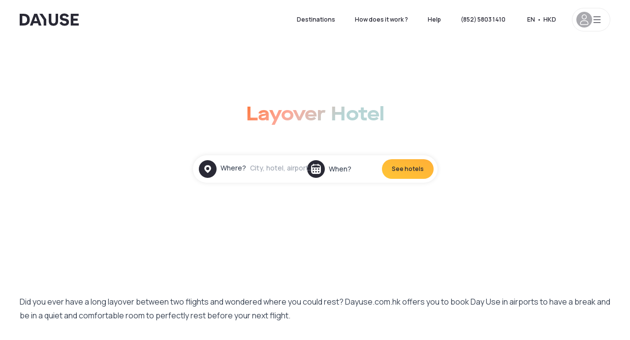

--- FILE ---
content_type: text/html; charset=utf-8
request_url: https://en.dayuse.com.hk/l/layover-hotel
body_size: 58259
content:
<!DOCTYPE html><html translate="no" lang="en-HK"><head><meta charSet="utf-8" data-next-head=""/><meta name="viewport" content="width=device-width" data-next-head=""/><link rel="canonical" href="https://en.dayuse.com.hk/l/layover-hotel" data-next-head=""/><script data-next-head="">
          var kameleoonLoadingTimeout = 1000;
          window.kameleoonQueue = window.kameleoonQueue || [];
          window.kameleoonStartLoadTime =  Date.now() - performance.now();
          if (!document.getElementById("kameleoonLoadingStyleSheet") && !window.kameleoonDisplayPageTimeOut)
          {
              var kameleoonS = document.getElementsByTagName("script")[0];
              var kameleoonCc = "* { visibility: hidden !important; background-image: none !important; }";
              var kameleoonStn = document.createElement("style");
              kameleoonStn.type = "text/css";
              kameleoonStn.id = "kameleoonLoadingStyleSheet";
              if (kameleoonStn.styleSheet)
              {
                  kameleoonStn.styleSheet.cssText = kameleoonCc;
              }
                  else
              {
                  kameleoonStn.appendChild(document.createTextNode(kameleoonCc));
              }
              kameleoonS.parentNode.insertBefore(kameleoonStn, kameleoonS);
              window.kameleoonDisplayPage = function(fromEngine)
                  {
                      if (!fromEngine)
                      {
                          window.kameleoonTimeout = true;
                      }
                      if (kameleoonStn.parentNode)
                      {
                          kameleoonStn.parentNode.removeChild(kameleoonStn);
                      }
                  };
              window.kameleoonDisplayPageTimeOut = window.setTimeout(window.kameleoonDisplayPage, kameleoonLoadingTimeout);
          }</script><script type="text/javascript" src="/enkoleoma.js" async="" data-next-head=""></script><script data-next-head="">
              (function(w,d,s,l,i){w[l]=w[l]||[];w[l].push({'gtm.start':
              new Date().getTime(),event:'gtm.js'});var f=d.getElementsByTagName(s)[0],
              j=d.createElement(s),dl=l!='dataLayer'?'&l='+l:'';j.async=true;j.src=
              'https://sgtm.dayuse.com.hk/tms?id='+i+dl;f.parentNode.insertBefore(j,f);
              })(window,document,'script','dataLayer', 'GTM-PFRJSLZ');
              </script><title data-next-head="">Layover hotel : find the perfect room in the nicest layover hotel</title><meta name="robots" content="index,follow" data-next-head=""/><meta name="description" content="Layover hotels. Dayuse.com.hk offers you a wide choice for you to pick between numerous layover hotels between two flights." data-next-head=""/><meta property="og:title" content="Layover hotel : find the perfect room in the nicest layover hotel" data-next-head=""/><meta property="og:description" content="Layover hotels. Dayuse.com.hk offers you a wide choice for you to pick between numerous layover hotels between two flights." data-next-head=""/><link rel="alternate" href="/search-page-rss-feed.xml" type="application/rss+xml" data-next-head=""/><script type="application/ld+json" data-next-head="">{"@context":"https://schema.org","@type":"Hotel","aggregateRating":{"@type":"AggregateRating","ratingValue":"4.4","reviewCount":"38"},"name":"Dayuse","url":"https://www.dayuse.com","sameAs":["https://www.linkedin.com/company/dayuse-hotels","https://www.facebook.com/dayusecom","https://x.com/dayuse_en","https://www.instagram.com/dayuse/","https://www.youtube.com/@Dayuse"],"address":{"@type":"PostalAddress","streetAddress":"1200 Brickell Avenue","addressLocality":"Miami","addressRegion":"FL","postalCode":"33131","addressCountry":"US"},"location":[{"@type":"Place","address":{"@type":"PostalAddress","streetAddress":"1200 Brickell Avenue","addressLocality":"Miami","addressRegion":"FL","postalCode":"33131","addressCountry":"US"}},{"@type":"Place","address":{"@type":"PostalAddress","streetAddress":"6 Bd Poissonnière","postalCode":"75009","addressLocality":"Paris","addressCountry":"FR"}}],"contactPoint":[{"@type":"ContactPoint","telephone":"+1-929-284-2269","contactType":"customer service","areaServed":"US","availableLanguage":["English","Spanish","French"]},{"@type":"ContactPoint","telephone":"+33-1-76-36-05-96","contactType":"customer service","areaServed":"FR","availableLanguage":["French","English"]},{"@type":"ContactPoint","telephone":"+39-06-9450-3490","contactType":"customer service","areaServed":"IT","availableLanguage":["Italian","English"]},{"@type":"ContactPoint","telephone":"+44-20-4571-4354","contactType":"customer service","areaServed":"UK","availableLanguage":["English"]},{"@type":"ContactPoint","telephone":"+49-800-724-5975","contactType":"customer service","areaServed":"DE","availableLanguage":["German","English"]},{"@type":"ContactPoint","telephone":"+1-438-238-2481","contactType":"customer service","areaServed":"CA","availableLanguage":["English","French"]},{"@type":"ContactPoint","telephone":"+34-518-90-0594","contactType":"customer service","areaServed":"ES","availableLanguage":["Spanish","English"]},{"@type":"ContactPoint","telephone":"+31-85-107-0143","contactType":"customer service","areaServed":"NL","availableLanguage":["English","Ducth"]},{"@type":"ContactPoint","telephone":"+55-11-43803483","contactType":"customer service","areaServed":"BR","availableLanguage":["Portuguese","English"]}]}</script><link rel="preconnect" href="https://fonts.googleapis.com"/><link rel="preconnect" href="https://fonts.gstatic.com"/><link href="https://fonts.googleapis.com/css2?family=Manrope:wght@200;300;400;500;600;700;800&amp;display=swap" rel="stylesheet"/><link rel="shortcut icon" type="image/png" sizes="192x192" href="/android-chrome-192x192.png"/><link rel="apple-touch-icon" type="image/png" sizes="192x192" href="/apple-touch-icon.png"/><link rel="preload" href="/_next/static/css/3eae8012071fbcd5.css?dpl=dpl_9ao7gnAuU3dVbAgDjEhn5zn7t76K" as="style" crossorigin="anonymous"/><link rel="stylesheet" href="/_next/static/css/3eae8012071fbcd5.css?dpl=dpl_9ao7gnAuU3dVbAgDjEhn5zn7t76K" crossorigin="anonymous" data-n-g=""/><link rel="preload" href="/_next/static/css/a51740f23892ad37.css?dpl=dpl_9ao7gnAuU3dVbAgDjEhn5zn7t76K" as="style" crossorigin="anonymous"/><link rel="stylesheet" href="/_next/static/css/a51740f23892ad37.css?dpl=dpl_9ao7gnAuU3dVbAgDjEhn5zn7t76K" crossorigin="anonymous" data-n-p=""/><link rel="preload" href="/_next/static/css/4cd358ba8304893d.css?dpl=dpl_9ao7gnAuU3dVbAgDjEhn5zn7t76K" as="style" crossorigin="anonymous"/><link rel="stylesheet" href="/_next/static/css/4cd358ba8304893d.css?dpl=dpl_9ao7gnAuU3dVbAgDjEhn5zn7t76K" crossorigin="anonymous" data-n-p=""/><link rel="preload" href="/_next/static/css/ec1a5d6cb9770f69.css?dpl=dpl_9ao7gnAuU3dVbAgDjEhn5zn7t76K" as="style" crossorigin="anonymous"/><link rel="stylesheet" href="/_next/static/css/ec1a5d6cb9770f69.css?dpl=dpl_9ao7gnAuU3dVbAgDjEhn5zn7t76K" crossorigin="anonymous" data-n-p=""/><noscript data-n-css=""></noscript><script defer="" crossorigin="anonymous" nomodule="" src="/_next/static/chunks/polyfills-42372ed130431b0a.js?dpl=dpl_9ao7gnAuU3dVbAgDjEhn5zn7t76K"></script><script src="/_next/static/chunks/webpack-4091c5d6792b8359.js?dpl=dpl_9ao7gnAuU3dVbAgDjEhn5zn7t76K" defer="" crossorigin="anonymous"></script><script src="/_next/static/chunks/framework-97fdf35f827e082a.js?dpl=dpl_9ao7gnAuU3dVbAgDjEhn5zn7t76K" defer="" crossorigin="anonymous"></script><script src="/_next/static/chunks/main-fa27459e39c54f3c.js?dpl=dpl_9ao7gnAuU3dVbAgDjEhn5zn7t76K" defer="" crossorigin="anonymous"></script><script src="/_next/static/chunks/pages/_app-2d08a1ddc547e647.js?dpl=dpl_9ao7gnAuU3dVbAgDjEhn5zn7t76K" defer="" crossorigin="anonymous"></script><script src="/_next/static/chunks/0bd2f4cc-53a38b2c46e550c3.js?dpl=dpl_9ao7gnAuU3dVbAgDjEhn5zn7t76K" defer="" crossorigin="anonymous"></script><script src="/_next/static/chunks/9069-6462aaf8c4a28e4c.js?dpl=dpl_9ao7gnAuU3dVbAgDjEhn5zn7t76K" defer="" crossorigin="anonymous"></script><script src="/_next/static/chunks/8863-9aee5e1eeae8b1aa.js?dpl=dpl_9ao7gnAuU3dVbAgDjEhn5zn7t76K" defer="" crossorigin="anonymous"></script><script src="/_next/static/chunks/477-72b76de0d05e6ee8.js?dpl=dpl_9ao7gnAuU3dVbAgDjEhn5zn7t76K" defer="" crossorigin="anonymous"></script><script src="/_next/static/chunks/6171-db65971239a06ceb.js?dpl=dpl_9ao7gnAuU3dVbAgDjEhn5zn7t76K" defer="" crossorigin="anonymous"></script><script src="/_next/static/chunks/423-ff24dd5611ce3385.js?dpl=dpl_9ao7gnAuU3dVbAgDjEhn5zn7t76K" defer="" crossorigin="anonymous"></script><script src="/_next/static/chunks/389-8f88a646bf6ad0a5.js?dpl=dpl_9ao7gnAuU3dVbAgDjEhn5zn7t76K" defer="" crossorigin="anonymous"></script><script src="/_next/static/chunks/4440-dbfd1004ecde1aec.js?dpl=dpl_9ao7gnAuU3dVbAgDjEhn5zn7t76K" defer="" crossorigin="anonymous"></script><script src="/_next/static/chunks/5356-11f05466b00cb472.js?dpl=dpl_9ao7gnAuU3dVbAgDjEhn5zn7t76K" defer="" crossorigin="anonymous"></script><script src="/_next/static/chunks/8093-5bc560346021f2d9.js?dpl=dpl_9ao7gnAuU3dVbAgDjEhn5zn7t76K" defer="" crossorigin="anonymous"></script><script src="/_next/static/chunks/4824-5867299315786c52.js?dpl=dpl_9ao7gnAuU3dVbAgDjEhn5zn7t76K" defer="" crossorigin="anonymous"></script><script src="/_next/static/chunks/2102-a10a46a9200d4f8a.js?dpl=dpl_9ao7gnAuU3dVbAgDjEhn5zn7t76K" defer="" crossorigin="anonymous"></script><script src="/_next/static/chunks/3595-93e49dd9a3f02ae9.js?dpl=dpl_9ao7gnAuU3dVbAgDjEhn5zn7t76K" defer="" crossorigin="anonymous"></script><script src="/_next/static/chunks/4380-2f5b9ec8565da417.js?dpl=dpl_9ao7gnAuU3dVbAgDjEhn5zn7t76K" defer="" crossorigin="anonymous"></script><script src="/_next/static/chunks/4875-a96f8f2b7128f7a5.js?dpl=dpl_9ao7gnAuU3dVbAgDjEhn5zn7t76K" defer="" crossorigin="anonymous"></script><script src="/_next/static/chunks/7055-34cac93716d26013.js?dpl=dpl_9ao7gnAuU3dVbAgDjEhn5zn7t76K" defer="" crossorigin="anonymous"></script><script src="/_next/static/chunks/8136-577bc958413e2db2.js?dpl=dpl_9ao7gnAuU3dVbAgDjEhn5zn7t76K" defer="" crossorigin="anonymous"></script><script src="/_next/static/chunks/3001-41a132867fee1f3b.js?dpl=dpl_9ao7gnAuU3dVbAgDjEhn5zn7t76K" defer="" crossorigin="anonymous"></script><script src="/_next/static/chunks/7503-62f3371b5f2f6438.js?dpl=dpl_9ao7gnAuU3dVbAgDjEhn5zn7t76K" defer="" crossorigin="anonymous"></script><script src="/_next/static/chunks/1472-e3020086242628b7.js?dpl=dpl_9ao7gnAuU3dVbAgDjEhn5zn7t76K" defer="" crossorigin="anonymous"></script><script src="/_next/static/chunks/8996-2283f5befed587b3.js?dpl=dpl_9ao7gnAuU3dVbAgDjEhn5zn7t76K" defer="" crossorigin="anonymous"></script><script src="/_next/static/chunks/4523-e6b6c0ca17700da8.js?dpl=dpl_9ao7gnAuU3dVbAgDjEhn5zn7t76K" defer="" crossorigin="anonymous"></script><script src="/_next/static/chunks/4392-86c0564b2ea9feba.js?dpl=dpl_9ao7gnAuU3dVbAgDjEhn5zn7t76K" defer="" crossorigin="anonymous"></script><script src="/_next/static/chunks/6667-63293d16a853b0ff.js?dpl=dpl_9ao7gnAuU3dVbAgDjEhn5zn7t76K" defer="" crossorigin="anonymous"></script><script src="/_next/static/chunks/6387-10f42e68620bb0a3.js?dpl=dpl_9ao7gnAuU3dVbAgDjEhn5zn7t76K" defer="" crossorigin="anonymous"></script><script src="/_next/static/chunks/9339-68f0767accd920bc.js?dpl=dpl_9ao7gnAuU3dVbAgDjEhn5zn7t76K" defer="" crossorigin="anonymous"></script><script src="/_next/static/chunks/6707-df15bd10dd934e14.js?dpl=dpl_9ao7gnAuU3dVbAgDjEhn5zn7t76K" defer="" crossorigin="anonymous"></script><script src="/_next/static/chunks/5370-0addc4db08de8042.js?dpl=dpl_9ao7gnAuU3dVbAgDjEhn5zn7t76K" defer="" crossorigin="anonymous"></script><script src="/_next/static/chunks/806-701dc82ed4961be0.js?dpl=dpl_9ao7gnAuU3dVbAgDjEhn5zn7t76K" defer="" crossorigin="anonymous"></script><script src="/_next/static/chunks/9696-d836f9e7cabd0abe.js?dpl=dpl_9ao7gnAuU3dVbAgDjEhn5zn7t76K" defer="" crossorigin="anonymous"></script><script src="/_next/static/chunks/pages/l/%5Bslug%5D-d0943558f136fa6e.js?dpl=dpl_9ao7gnAuU3dVbAgDjEhn5zn7t76K" defer="" crossorigin="anonymous"></script><script src="/_next/static/zsvaKHMrC5Wt3YRHzOCPf/_buildManifest.js?dpl=dpl_9ao7gnAuU3dVbAgDjEhn5zn7t76K" defer="" crossorigin="anonymous"></script><script src="/_next/static/zsvaKHMrC5Wt3YRHzOCPf/_ssgManifest.js?dpl=dpl_9ao7gnAuU3dVbAgDjEhn5zn7t76K" defer="" crossorigin="anonymous"></script><meta name="sentry-trace" content="54f574ec01ad796b2f40e4f4bc51d525-c2065406e0b72f8b"/><meta name="baggage" content="sentry-environment=vercel-production,sentry-release=f760b78af0c4fc042449cfc011f8b2b39291fe47,sentry-public_key=4eb25b5132264c159f2b2a90f04c7f74,sentry-trace_id=54f574ec01ad796b2f40e4f4bc51d525"/></head><body><noscript></noscript><div id="__next"><div><div class="sticky top-0 z-30 hidden md:block"></div><header class="z-40 h-20 left-0 right-0 top-0 sticky"><div class="flex items-center justify-between h-full ds-container"><div class="flex flex-1 items-center justify-between md:justify-start"><div class="flex"><div class="block md:hidden text-shadow-black"><div class="flex items-center h-full"><svg class="h-6 w-6 mr-4" type="button" aria-haspopup="dialog" aria-expanded="false" aria-controls="radix-:R1b66:" data-state="closed"><use href="/common-icons-1764665529445.sprite.svg#menu"></use></svg></div></div><a class="mr-4 text-shadow-black" href="/"><span class="sr-only">Dayuse</span><svg data-name="Layer 1" xmlns="http://www.w3.org/2000/svg" viewBox="0 0 481.62 100" width="120" height="30" fill="currentColor"><path d="M481.62 97.76v-18.1H437.3V58.77h35.49v-18H437.3V20.2h43.76V2.1h-64.93v95.66zm-156-22.16c6 15.42 20.9 24.26 40.68 24.26 22.2 0 35.7-11.36 35.7-30.29 0-14.59-8.84-24.69-28.19-28.48l-13.51-2.66c-7.85-1.54-11.78-5.19-11.78-10 0-6.73 5.61-10.66 15-10.66s16.27 4.77 20.34 13.33L401 21.74C395.93 8.13 382 0 363.39 0c-21.6 0-35.76 10.8-35.76 29.87 0 14.73 9.11 24.27 27.2 27.77l13.61 2.67C376.85 62 381.06 65.5 381.06 71c0 7-5.61 11.08-14.86 11.08-10.66 0-18.1-5.75-23-16.27zM275.17 100C298.73 100 313 86.4 313 62.55V2.1h-20v59.47c0 12.62-6.59 19.5-17.39 19.5s-17.39-6.88-17.39-19.5V2.1H237v60.45C237 86.4 251.47 100 275.17 100M160.73 2.1l34.64 50.35v45.31h21.18V47L185.69 2.1zM130.43 24l12.77 37.71h-25.53zm47.13 73.78L142.64 2.1h-24.13L83.59 97.76h21.88l6.17-18.24h37.59l6.17 18.24zM21.18 20.34H32c18.51 0 28.47 10.52 28.47 29.59S50.49 79.52 32 79.52H21.18zm11.36 77.42c32 0 49.51-17 49.51-47.83S64.52 2.1 32.54 2.1H0v95.66z"></path></svg></a></div><div class=""></div></div><div class="hidden lg:flex items-center"><button class="inline-flex items-center justify-center gap-2 whitespace-nowrap rounded-full transition-colors focus-visible:outline-none focus-visible:ring-2 focus-visible:ring-offset-2 focus-visible:ring-black disabled:pointer-events-none disabled:opacity-50 [&amp;_svg]:pointer-events-none [&amp;_svg]:size-4 [&amp;_svg]:shrink-0 bg-transparent hover:bg-[#F8F7FB] active:bg-[#E9E9F3] focus:bg-white/25 disabled:bg-shadow-black-20 ds-text-button-sm py-3 px-5 h-[42px] text-shadow-black" type="button" aria-haspopup="dialog" aria-expanded="false" aria-controls="radix-:Rd66:" data-state="closed">Destinations</button><a class="items-center justify-center gap-2 whitespace-nowrap rounded-full transition-colors focus-visible:outline-none focus-visible:ring-2 focus-visible:ring-offset-2 focus-visible:ring-black disabled:pointer-events-none disabled:opacity-50 [&amp;_svg]:pointer-events-none [&amp;_svg]:size-4 [&amp;_svg]:shrink-0 bg-transparent hover:bg-[#F8F7FB] active:bg-[#E9E9F3] focus:bg-white/25 text-shadow-black disabled:bg-shadow-black-20 ds-text-button-sm py-3 px-5 h-[42px] md:flex hidden" href="/how-it-works">How does it work ?</a><a href="https://support.dayuse.com/hc/en-us" class="items-center justify-center gap-2 whitespace-nowrap rounded-full transition-colors focus-visible:outline-none focus-visible:ring-2 focus-visible:ring-offset-2 focus-visible:ring-black disabled:pointer-events-none disabled:opacity-50 [&amp;_svg]:pointer-events-none [&amp;_svg]:size-4 [&amp;_svg]:shrink-0 bg-transparent hover:bg-[#F8F7FB] active:bg-[#E9E9F3] focus:bg-white/25 text-shadow-black disabled:bg-shadow-black-20 ds-text-button-sm py-3 px-5 h-[42px] md:flex hidden">Help</a><button class="items-center justify-center gap-2 whitespace-nowrap rounded-full transition-colors focus-visible:outline-none focus-visible:ring-2 focus-visible:ring-offset-2 focus-visible:ring-black disabled:pointer-events-none disabled:opacity-50 [&amp;_svg]:pointer-events-none [&amp;_svg]:size-4 [&amp;_svg]:shrink-0 bg-transparent hover:bg-[#F8F7FB] active:bg-[#E9E9F3] focus:bg-white/25 text-shadow-black disabled:bg-shadow-black-20 ds-text-button-sm py-3 px-5 h-[42px] md:block hidden">(852) 5803 1410</button><div class="pr-2"><button class="inline-flex items-center justify-center gap-2 whitespace-nowrap rounded-full transition-colors focus-visible:outline-none focus-visible:ring-2 focus-visible:ring-offset-2 focus-visible:ring-black disabled:pointer-events-none disabled:opacity-50 [&amp;_svg]:pointer-events-none [&amp;_svg]:size-4 [&amp;_svg]:shrink-0 bg-transparent hover:bg-[#F8F7FB] active:bg-[#E9E9F3] focus:bg-white/25 text-shadow-black disabled:bg-shadow-black-20 ds-text-button-sm py-3 px-5 h-[42px]" type="button" aria-haspopup="dialog" aria-expanded="false" aria-controls="radix-:R1d66:" data-state="closed"><span class="uppercase mx-1">en</span><span>•</span><span class="mx-1">HKD</span></button></div><button class="bg-white flex gap-3 items-center active:shadow-100 rounded-full h-12 pl-2 pr-4 border border-shadow-black-10 hover:border-shadow-black-80" type="button" id="radix-:R1l66:" aria-haspopup="menu" aria-expanded="false" data-state="closed" data-slot="dropdown-menu-trigger"><span class="h-8 w-8 rounded-full flex items-center justify-center uppercase bg-shadow-black-40"><svg class="h-6 w-6 text-white fill-current"><use href="/common-icons-1764665529445.sprite.svg#user"></use></svg><span class="font-bold"></span></span><svg class="h-5 w-5 text-shadow-black"><use href="/common-icons-1764665529445.sprite.svg#menu"></use></svg></button></div></div></header><main data-lp-template-id="0" data-lp="1858"><nav class="hidden items-center space-x-1 text-sm  text-opacity-60 my-5 w-full md:max-w-screen-lg px-5 m-auto bg-gray-100 md:bg-white"><a href="/">Home</a> <!-- -->&gt;<span>Layover Hotel</span></nav><article class="pb-10 space-y-16 md:space-y-20"><div><section data-widget-id="11378" class="js-widget_autocomplete" style="background-position:center;background-size:cover"><div class="md:py-24 flex flex-col md:items-center md:justify-center py-0"><div class="md:max-w-screen-lg bg-white md:rounded-xl md:p-8"><div class="hidden lg:flex flex-col text-center md:max-w-3xl mx-auto"><div><h1 class="title1 bg-clip-text gradient-generic gradient-135deg text-transparent text-center">Layover Hotel</h1></div><p class="body3 text-shadow-black my-5 mx-32"></p></div><div class="md:rounded-xl md:mt-12 md:max-w-none h-44 flex flex-col justify-center w-full md:h-0 md:mb-12" style="background-image:linear-gradient(rgba(0, 0, 0, 0.3), rgba(0, 0, 0, 0.3)), image-set(url(&quot;/_next/image?url=https%3A%2F%2Fstatic.dayuse.com%2Farticle-tags%2F1%2Foriginal%2F99be68b1be7fe6a84c322946b0678b666d0693d3-generique.jpeg&amp;w=828&amp;q=75&quot;) 1x, url(&quot;/_next/image?url=https%3A%2F%2Fstatic.dayuse.com%2Farticle-tags%2F1%2Foriginal%2F99be68b1be7fe6a84c322946b0678b666d0693d3-generique.jpeg&amp;w=1920&amp;q=75&quot;) 2x);background-position:center;background-size:cover"><form class="flex justify-center"><div class="lg:w-fit lg:mt-0 text-gray-700 hover:text-gray-700 flex flex-wrap h-12 md:h-14 justify-end md:justify-start px-5 w-full md:w-auto"><div class="lg:mt-0 flex flex-wrap h-14 flex-1 rounded-full shadow-100 bg-white"><div class="flex py-2 md:py-0 h-full"><div class="md:rounded-full md:hover:bg-shadow-black-10"><div class="relative hidden md:flex items-center px-3 h-full md:rounded-full"><svg class="fill-current shrink-0 text-shadow-black w-9 h-9 cursor-pointer"><use href="/common-icons-1764665529445.sprite.svg#solid-circle-place"></use></svg><div class="relative w-full"><div class="text-sm font-medium  absolute pointer-events-none whitespace-nowrap inset-0 flex items-center px-2 truncate">Where?<span class="text-gray-400 ml-2 truncate">City, hotel, airport...</span></div><input type="text" class="text-sm font-medium focus:outline-none pl-2 pr-4 truncate lg:w-40 w-full bg-transparent" autoComplete="off" value=""/></div></div><div class="md:hidden flex items-center h-full w-full px-3 cursor-pointer  font-medium text-sm"><svg class="size-9 fill-current text-shadow-black mr-2"><use href="/common-icons-1764665529445.sprite.svg#solid-circle-search"></use></svg>Search</div></div><div class="flex rounded-full hover:bg-shadow-black-10"><div class="cursor-pointer"><div class="hidden md:flex items-center px-3 space-x-2 h-full md:rounded-full"><svg class="size-9 text-shadow-black"><use href="/common-icons-1764665529445.sprite.svg#solid-circle-calendar"></use></svg><span class="text-sm font-medium w-24 focus:outline-none text-left whitespace-nowrap">When?</span></div></div><div class="hidden h-full md:rounded-r-xl md:flex py-2 pr-2"><button class="flex justify-center select-none items-center rounded-full text-shadow-black bg-gradient-to-bl from-[#FFAF36] to-sunshine-yellow cursor-pointer whitespace-nowrap active:bg-sunshine-yellow active:bg-none hover:bg-[#FFAF36] hover:bg-none disabled:bg-shadow-black-40 disabled:bg-none disabled:text-white disabled:cursor-default text-button-sm py-3 px-5" type="submit"><span>See hotels</span></button></div></div></div></div></div></form></div><div class="flex md:hidden flex-col mt-10 px-5"><div><h1 class="title1 bg-clip-text gradient-generic gradient-135deg text-transparent text-center">Layover Hotel</h1></div><h3 class="body3 text-shadow-black mt-5 text-center"></h3></div></div></div></section></div><section data-widget-id="9085" class="js-widget_text ds-container text-shadow-black-80 bg-white flex flex-col items-center"><div class="prose max-w-none wysiwyg">Did you ever have a long layover between two flights and wondered where you could rest? Dayuse.com.hk offers you to book Day Use in airports to have a break and be in a quiet and comfortable room to perfectly rest before your next flight. </div></section><section data-widget-id="9086" class="js-widget_text ds-container text-shadow-black-80 bg-white flex flex-col items-center"><div class="prose max-w-none wysiwyg"><p>Did you ever have a long <strong>layover</strong> between two flights and wondered where you could rest? Dayuse.com.hk offers you to <a href="/">book Day Use in airports</a> to have a break and be in a quiet and comfortable room to perfectly rest before your next flight. Our rooms will allow you to sleep, freshen up but also eat as our hotels offer room service or on-site restaurants. In some of our layover hotels you will be able to relax in a peaceful spa and enjoy the swimming pool to release the pressure that travelling can sometimes create.</p><h3>Layover hotel in Hong Kong airports</h3><p>As frequent travellers ourselves, we know how important it is to make the most out of our layover hotel. We experienced long stopovers in <strong>Hong Kong airports</strong> and, therefore we also needed a quiet place to rest before checking in for our next flight. Dayuse.com.hk is a service made just for you, offering you the chance to book a <strong>hotel room for few hours</strong> at a discounted price from the night rate. That way, the time you spend in one of our layover hotel will be the most pleasurable time of your travel !</p><h3>Layover hotel with easy access to the airports</h3><p>Every <strong>layover hotel</strong> offers a very easy access to the different terminals. We chose carefully all our hotel partners for their proximity to the airports and most of them even provide a shuttle to make your travel easier. From a luxury room to a relaxing spa and a swimming pool or a restaurant you will be able to pick the best layover hotel meeting all your needs and requirements.</p><p>&nbsp;</p><h3>More about Layovers in Hong Kong</h3><p>&nbsp;</p><p>Does <a href="https://en.dayuse.com.hk/l/hong-kong-airport-sleeping-pods">Hong Kong airport has sleeping pods</a>?</p><p>Looking for sleeping pods at Hong Kong Airport? While they aren't available, Dayuse offers affordable hotels near the airport where you can rest for a few hours during your layover or before a late flight.</p></div></section><div class="ds-container"><div class="divide-slate-200 rounded-20 lg:rounded-2xl lg:grid-cols-4 pt-10 pb-6 px-8 lg:py-10 lg:grid bg-shadow-black-3"><div class="flex flex-row md:flex-col md:space-y-4 md:m-0 mb-6"><div class="my-auto md:m-auto mr-4"><svg xmlns="http://www.w3.org/2000/svg" fill="none" viewBox="0 0 240 240" height="51" width="51"><path fill="url(#free-cancellation_svg__a)" d="M125.21 27.057a14.75 14.75 0 0 0-10.64 0L42.715 54.843A7.375 7.375 0 0 0 38 61.72V98.89C38 179.819 99.417 215 119.89 215c20.474 0 81.89-35.181 81.89-116.111V61.722a7.37 7.37 0 0 0-4.715-6.88z"></path><path fill="#fff" d="M125.507 48.674a14.75 14.75 0 0 0-11.232 0l-50.344 20.73a7.375 7.375 0 0 0-4.567 6.82v28.293c0 63.693 51.626 87.823 60.527 87.823s60.528-24.13 60.528-87.823V76.224a7.38 7.38 0 0 0-4.567-6.82z"></path><path stroke="#292935" stroke-linecap="round" stroke-linejoin="round" stroke-width="7.5" d="m98.522 119.35 15.429 16.024 30.856-32.044"></path><defs><linearGradient id="free-cancellation_svg__a" x1="78.777" x2="217.117" y1="178.5" y2="40.16" gradientUnits="userSpaceOnUse"><stop stop-color="#FF9A9A"></stop><stop offset="1" stop-color="#FFC93D"></stop></linearGradient></defs></svg></div><div class="flex flex-col justify-center md:h-[102px] md:justify-start xl:h-fit"><div class="title3 md:text-center text-shadow-black">Free cancellation</div><div class="body3 md:text-center text-shadow-black-80">Until the last minute</div></div></div><div class="flex flex-row md:flex-col md:space-y-4 md:m-0 mb-6"><div class="my-auto md:m-auto mr-4"><svg xmlns="http://www.w3.org/2000/svg" fill="none" viewBox="0 0 62 62" height="51" width="51"><g clip-path="url(#no-cb_svg__a)"><rect width="51.667" height="36.972" x="5.166" y="12.599" fill="url(#no-cb_svg__b)" rx="5.167"></rect><rect width="51.667" height="36.972" x="5.166" y="12.599" fill="url(#no-cb_svg__c)" rx="5.167"></rect><g filter="url(#no-cb_svg__d)"><path fill="#fff" d="M21.717 41.075H10.833a1.54 1.54 0 0 1-1.533-1.55c0-.856.686-1.55 1.533-1.55h10.884c.847 0 1.533.694 1.533 1.55s-.686 1.55-1.533 1.55M56.833 21.131H5.166v3.1h51.667z"></path><path stroke="#292935" stroke-linecap="round" stroke-width="1.938" d="M39.112 6.717 22.837 55.542"></path><path fill="#fff" d="M42.773 44.022a4.502 4.502 0 1 0 0-9.004 4.502 4.502 0 0 0 0 9.004"></path><path fill="#fff" d="M48.088 44.022a4.502 4.502 0 1 0 0-9.004 4.502 4.502 0 0 0 0 9.004"></path></g></g><defs><linearGradient id="no-cb_svg__b" x1="14.713" x2="36.596" y1="46.894" y2="6.216" gradientUnits="userSpaceOnUse"><stop offset="0.15" stop-color="#F55F30"></stop><stop offset="1" stop-color="#FFC93D"></stop></linearGradient><linearGradient id="no-cb_svg__c" x1="18.03" x2="42.087" y1="42.469" y2="3.469" gradientUnits="userSpaceOnUse"><stop stop-color="#FF9A9A"></stop><stop offset="1" stop-color="#FFC93D"></stop></linearGradient><clipPath id="no-cb_svg__a"><path fill="#fff" d="M0 0h62v62H0z"></path></clipPath><filter id="no-cb_svg__d" width="85.543" height="84.639" x="-11.772" y="-4.838" color-interpolation-filters="sRGB" filterUnits="userSpaceOnUse"><feFlood flood-opacity="0" result="BackgroundImageFix"></feFlood><feColorMatrix in="SourceAlpha" result="hardAlpha" values="0 0 0 0 0 0 0 0 0 0 0 0 0 0 0 0 0 0 127 0"></feColorMatrix><feOffset dy="6.352"></feOffset><feGaussianBlur stdDeviation="8.469"></feGaussianBlur><feComposite in2="hardAlpha" operator="out"></feComposite><feColorMatrix values="0 0 0 0 0 0 0 0 0 0 0 0 0 0 0 0 0 0 0.12 0"></feColorMatrix><feBlend in2="BackgroundImageFix" result="effect1_dropShadow_1460_1706"></feBlend><feBlend in="SourceGraphic" in2="effect1_dropShadow_1460_1706" result="shape"></feBlend></filter></defs></svg></div><div class="flex flex-col justify-center md:h-[102px] md:justify-start xl:h-fit"><div class="title3 md:text-center text-shadow-black">Payment at the hotel</div><div class="body3 md:text-center text-shadow-black-80">Reserve without prepayment</div></div></div><div class="flex flex-row md:flex-col md:space-y-4 md:m-0 mb-6"><div class="my-auto md:m-auto mr-4"><svg xmlns="http://www.w3.org/2000/svg" fill="none" viewBox="0 0 63 62" height="51" width="51"><path stroke="#292935" stroke-width="1.808" d="M28.142 4.65c-.73 1.463-1.034 3.793-1.034 6.416 0 3.02.497 5.52 1.421 6.888"></path><path fill="#292935" fill-rule="evenodd" d="M17.149 23.358a5.27 5.27 0 0 0-.555 3.74l6.05 27.1a4.133 4.133 0 0 0 5.202 3.065l24.363-7.18a4.133 4.133 0 0 0 2.834-4.997L48.08 18.109a5.27 5.27 0 0 0-2.666-3.356l-9.47-4.943a5.27 5.27 0 0 0-3.937-.381l-6.356 1.883a5.27 5.27 0 0 0-3.094 2.463zm15.273-.856a3.69 3.69 0 1 0-2.096-7.077 3.69 3.69 0 0 0 2.096 7.077" clip-rule="evenodd"></path><path fill="url(#discount_svg__a)" fill-rule="evenodd" d="M15.109 19.503a5.27 5.27 0 0 0-1.606 3.788v27.373a4.133 4.133 0 0 0 4.133 4.133h24.42a4.133 4.133 0 0 0 4.133-4.133V23.29c0-1.428-.58-2.795-1.606-3.788l-7.756-7.507a5.27 5.27 0 0 0-3.667-1.483h-6.628a5.27 5.27 0 0 0-3.667 1.483zm14.737 3.663a3.69 3.69 0 1 0 0-7.381 3.69 3.69 0 0 0 0 7.38" clip-rule="evenodd"></path><path fill="url(#discount_svg__b)" fill-rule="evenodd" d="M15.109 19.503a5.27 5.27 0 0 0-1.606 3.788v27.373a4.133 4.133 0 0 0 4.133 4.133h24.42a4.133 4.133 0 0 0 4.133-4.133V23.29c0-1.428-.58-2.795-1.606-3.788l-7.756-7.507a5.27 5.27 0 0 0-3.667-1.483h-6.628a5.27 5.27 0 0 0-3.667 1.483zm14.737 3.663a3.69 3.69 0 1 0 0-7.381 3.69 3.69 0 0 0 0 7.38" clip-rule="evenodd"></path><circle cx="23.271" cy="33.668" r="3.12" stroke="#F9F9F9" stroke-width="2.196"></circle><circle cx="35.924" cy="44.212" r="3.12" stroke="#F9F9F9" stroke-width="2.196"></circle><path stroke="#F9F9F9" stroke-linecap="round" stroke-width="2.196" d="m21.163 47.375 16.87-16.87"></path><path stroke="#292935" stroke-width="1.808" d="M28.142 4.675C28.6 3.686 29.17 3.1 29.788 3.1c1.516 0 2.745 3.528 2.745 7.88 0 4.35-1.229 7.878-2.745 7.878-.482 0-.935-.357-1.33-.985"></path><defs><linearGradient id="discount_svg__a" x1="19.543" x2="50.949" y1="51.59" y2="20.755" gradientUnits="userSpaceOnUse"><stop offset="0.15" stop-color="#F55F30"></stop><stop offset="1" stop-color="#FFC93D"></stop></linearGradient><linearGradient id="discount_svg__b" x1="21.641" x2="53.5" y1="46.29" y2="19.01" gradientUnits="userSpaceOnUse"><stop stop-color="#FF9A9A"></stop><stop offset="1" stop-color="#FFC93D"></stop></linearGradient></defs></svg></div><div class="flex flex-col justify-center md:h-[102px] md:justify-start xl:h-fit"><div class="title3 md:text-center text-shadow-black">Up to 75% off</div><div class="body3 md:text-center text-shadow-black-80">Compared to an overnight stay</div></div></div><div class="flex flex-row md:flex-col md:space-y-4 md:m-0 mb-6"><div class="my-auto md:m-auto mr-4"><svg xmlns="http://www.w3.org/2000/svg" fill="none" viewBox="0 0 240 240" height="51" width="51"><path fill="#292935" d="m67.145 218.526-8.895-19.038a2.47 2.47 0 0 0-2.21-1.417l-20.516-.29c-1.966-.027-3.113-2.195-2.015-3.802l33.568-49.075a2.49 2.49 0 0 1 3.409-.671l34.143 22.202a2.42 2.42 0 0 1 .683 3.412l-33.88 49.035c-1.082 1.568-3.484 1.369-4.29-.353zM172.023 218.526l8.895-19.038a2.47 2.47 0 0 1 2.21-1.417l20.516-.29c1.966-.027 3.112-2.195 2.015-3.802l-33.568-49.075a2.49 2.49 0 0 0-3.409-.671l-34.143 22.202a2.42 2.42 0 0 0-.683 3.412l33.88 49.035c1.082 1.568 3.483 1.369 4.29-.353z"></path><path fill="url(#world-leader_svg__a)" d="M105.366 25.034a26.13 26.13 0 0 1 28.434 0 26.13 26.13 0 0 0 15.569 4.171 26.13 26.13 0 0 1 24.625 14.218 26.13 26.13 0 0 0 11.397 11.397 26.13 26.13 0 0 1 14.217 24.625 26.13 26.13 0 0 0 4.172 15.569 26.13 26.13 0 0 1 0 28.434 26.13 26.13 0 0 0-4.172 15.569 26.13 26.13 0 0 1-14.217 24.625 26.13 26.13 0 0 0-11.397 11.397 26.13 26.13 0 0 1-24.625 14.217 26.12 26.12 0 0 0-15.569 4.172 26.13 26.13 0 0 1-28.434 0 26.13 26.13 0 0 0-15.57-4.172 26.13 26.13 0 0 1-24.624-14.217 26.13 26.13 0 0 0-11.397-11.397 26.13 26.13 0 0 1-14.218-24.625 26.13 26.13 0 0 0-4.171-15.569 26.13 26.13 0 0 1 0-28.434 26.13 26.13 0 0 0 4.171-15.57A26.13 26.13 0 0 1 53.775 54.82a26.13 26.13 0 0 0 11.397-11.397 26.13 26.13 0 0 1 24.625-14.218 26.13 26.13 0 0 0 15.569-4.171"></path><path fill="url(#world-leader_svg__b)" d="M105.366 25.034a26.13 26.13 0 0 1 28.434 0 26.13 26.13 0 0 0 15.569 4.171 26.13 26.13 0 0 1 24.625 14.218 26.13 26.13 0 0 0 11.397 11.397 26.13 26.13 0 0 1 14.217 24.625 26.13 26.13 0 0 0 4.172 15.569 26.13 26.13 0 0 1 0 28.434 26.13 26.13 0 0 0-4.172 15.569 26.13 26.13 0 0 1-14.217 24.625 26.13 26.13 0 0 0-11.397 11.397 26.13 26.13 0 0 1-24.625 14.217 26.12 26.12 0 0 0-15.569 4.172 26.13 26.13 0 0 1-28.434 0 26.13 26.13 0 0 0-15.57-4.172 26.13 26.13 0 0 1-24.624-14.217 26.13 26.13 0 0 0-11.397-11.397 26.13 26.13 0 0 1-14.218-24.625 26.13 26.13 0 0 0-4.171-15.569 26.13 26.13 0 0 1 0-28.434 26.13 26.13 0 0 0 4.171-15.57A26.13 26.13 0 0 1 53.775 54.82a26.13 26.13 0 0 0 11.397-11.397 26.13 26.13 0 0 1 24.625-14.218 26.13 26.13 0 0 0 15.569-4.171"></path><path fill="url(#world-leader_svg__c)" d="M105.366 25.034a26.13 26.13 0 0 1 28.434 0 26.13 26.13 0 0 0 15.569 4.171 26.13 26.13 0 0 1 24.625 14.218 26.13 26.13 0 0 0 11.397 11.397 26.13 26.13 0 0 1 14.217 24.625 26.13 26.13 0 0 0 4.172 15.569 26.13 26.13 0 0 1 0 28.434 26.13 26.13 0 0 0-4.172 15.569 26.13 26.13 0 0 1-14.217 24.625 26.13 26.13 0 0 0-11.397 11.397 26.13 26.13 0 0 1-24.625 14.217 26.12 26.12 0 0 0-15.569 4.172 26.13 26.13 0 0 1-28.434 0 26.13 26.13 0 0 0-15.57-4.172 26.13 26.13 0 0 1-24.624-14.217 26.13 26.13 0 0 0-11.397-11.397 26.13 26.13 0 0 1-14.218-24.625 26.13 26.13 0 0 0-4.171-15.569 26.13 26.13 0 0 1 0-28.434 26.13 26.13 0 0 0 4.171-15.57A26.13 26.13 0 0 1 53.775 54.82a26.13 26.13 0 0 0 11.397-11.397 26.13 26.13 0 0 1 24.625-14.218 26.13 26.13 0 0 0 15.569-4.171"></path><path fill="url(#world-leader_svg__d)" d="M105.366 25.034a26.13 26.13 0 0 1 28.434 0 26.13 26.13 0 0 0 15.569 4.171 26.13 26.13 0 0 1 24.625 14.218 26.13 26.13 0 0 0 11.397 11.397 26.13 26.13 0 0 1 14.217 24.625 26.13 26.13 0 0 0 4.172 15.569 26.13 26.13 0 0 1 0 28.434 26.13 26.13 0 0 0-4.172 15.569 26.13 26.13 0 0 1-14.217 24.625 26.13 26.13 0 0 0-11.397 11.397 26.13 26.13 0 0 1-24.625 14.217 26.12 26.12 0 0 0-15.569 4.172 26.13 26.13 0 0 1-28.434 0 26.13 26.13 0 0 0-15.57-4.172 26.13 26.13 0 0 1-24.624-14.217 26.13 26.13 0 0 0-11.397-11.397 26.13 26.13 0 0 1-14.218-24.625 26.13 26.13 0 0 0-4.171-15.569 26.13 26.13 0 0 1 0-28.434 26.13 26.13 0 0 0 4.171-15.57A26.13 26.13 0 0 1 53.775 54.82a26.13 26.13 0 0 0 11.397-11.397 26.13 26.13 0 0 1 24.625-14.218 26.13 26.13 0 0 0 15.569-4.171"></path><path fill="#fff" d="M119.582 171.509c34.396 0 62.279-27.883 62.279-62.279s-27.883-62.278-62.279-62.278-62.278 27.883-62.278 62.278c0 34.396 27.883 62.279 62.278 62.279"></path><path fill="#292935" d="M108.281 94.47a3.75 3.75 0 0 0 5.304 5.303zm11.302-5.999h3.75a3.75 3.75 0 0 0-6.402-2.651zm-8.65 36.039a3.75 3.75 0 0 0 0 7.5zm17.3 7.5a3.75 3.75 0 0 0 0-7.5zm-14.648-32.237 8.65-8.65-5.304-5.303-8.65 8.65zm2.248-11.302v39.789h7.5V88.471zm3.75 36.039h-8.65v7.5h8.65zm0 7.5h8.65v-7.5h-8.65z"></path><defs><linearGradient id="world-leader_svg__a" x1="-183.16" x2="346.208" y1="-23.976" y2="226.868" gradientUnits="userSpaceOnUse"><stop stop-color="#564256"></stop><stop offset="0.302" stop-color="#FC5E57"></stop><stop offset="0.527" stop-color="#FF8E7C"></stop><stop offset="0.766" stop-color="#CBD0E3"></stop><stop offset="1" stop-color="#E1E7FF"></stop></linearGradient><linearGradient id="world-leader_svg__b" x1="60.689" x2="187.995" y1="189.12" y2="19.772" gradientUnits="userSpaceOnUse"><stop offset="0.15" stop-color="#F55F30"></stop><stop offset="1" stop-color="#FFC93D"></stop></linearGradient><linearGradient id="world-leader_svg__c" x1="-58.239" x2="117.315" y1="388.15" y2="-20.699" gradientUnits="userSpaceOnUse"><stop offset="0.183" stop-color="#F55F30"></stop><stop offset="1" stop-color="#FFC93D"></stop></linearGradient><linearGradient id="world-leader_svg__d" x1="72.682" x2="207.232" y1="166.757" y2="10.667" gradientUnits="userSpaceOnUse"><stop stop-color="#FF9A9A"></stop><stop offset="1" stop-color="#FFC93D"></stop></linearGradient></defs></svg></div><div class="flex flex-col justify-center md:h-[102px] md:justify-start xl:h-fit"><div class="title3 md:text-center text-shadow-black">Worldwide leader</div><div class="body3 md:text-center text-shadow-black-80">of daytime hotels</div></div></div></div></div></article></main><footer class="bg-shadow-black"><hr class="flex gradient-generic h-1"/><div class="ds-container py-12"><div class="flex justify-between w-full gap-4"><div class="flex flex-col gap-10"><a href="https://en.dayuse.com.hk/"><span class="sr-only">Dayuse</span><svg data-name="Layer 1" xmlns="http://www.w3.org/2000/svg" viewBox="0 0 481.62 100" width="120" height="30" fill="currentColor" class="text-white fill-current"><path d="M481.62 97.76v-18.1H437.3V58.77h35.49v-18H437.3V20.2h43.76V2.1h-64.93v95.66zm-156-22.16c6 15.42 20.9 24.26 40.68 24.26 22.2 0 35.7-11.36 35.7-30.29 0-14.59-8.84-24.69-28.19-28.48l-13.51-2.66c-7.85-1.54-11.78-5.19-11.78-10 0-6.73 5.61-10.66 15-10.66s16.27 4.77 20.34 13.33L401 21.74C395.93 8.13 382 0 363.39 0c-21.6 0-35.76 10.8-35.76 29.87 0 14.73 9.11 24.27 27.2 27.77l13.61 2.67C376.85 62 381.06 65.5 381.06 71c0 7-5.61 11.08-14.86 11.08-10.66 0-18.1-5.75-23-16.27zM275.17 100C298.73 100 313 86.4 313 62.55V2.1h-20v59.47c0 12.62-6.59 19.5-17.39 19.5s-17.39-6.88-17.39-19.5V2.1H237v60.45C237 86.4 251.47 100 275.17 100M160.73 2.1l34.64 50.35v45.31h21.18V47L185.69 2.1zM130.43 24l12.77 37.71h-25.53zm47.13 73.78L142.64 2.1h-24.13L83.59 97.76h21.88l6.17-18.24h37.59l6.17 18.24zM21.18 20.34H32c18.51 0 28.47 10.52 28.47 29.59S50.49 79.52 32 79.52H21.18zm11.36 77.42c32 0 49.51-17 49.51-47.83S64.52 2.1 32.54 2.1H0v95.66z"></path></svg></a><div class="md:max-w-96"><p class="title4 text-white">Join the Dayuse network</p><p class="body3 mt-2 text-shadow-black-20">Are you a hotelier? Be part of the Dayuse experience and join our network of partner hotels</p><div class="flex mt-4 gap-4"><a class="flex justify-center select-none items-center rounded-full text-shadow-black bg-gradient-to-bl from-[#FFAF36] to-sunshine-yellow cursor-pointer whitespace-nowrap active:bg-sunshine-yellow active:bg-none hover:bg-[#FFAF36] hover:bg-none disabled:bg-shadow-black-40 disabled:bg-none disabled:text-white disabled:cursor-default text-button-sm py-3 px-5" target="_blank" rel="noreferrer" href="/partners">Join us!</a><a class="flex justify-center select-none items-center shadow-100 disabled:opacity-50 disabled:hover:bg-white disabled:active:bg-white text-white bg-shadow-black border border-shadow-black-80 rounded-full text-button-sm py-3 px-5" href="https://partners.dayuse.com/login" target="_blank" rel="noreferrer">Portal login</a></div></div><div class="flex gap-2"><img src="/images/payment-logo/visa.png" alt="Visa" width="35" height="14" class="mr-4"/><img src="/images/payment-logo/american-express.png" alt="American Express" width="34" height="14" class="mr-4"/><img src="/images/payment-logo/googlepay.png" alt="google-pay" width="35" height="14"/><img src="/images/payment-logo/applepay.png" alt="apple-pay" width="35" height="14"/><img src="/images/payment-logo/mastercard.png" alt="mastercard" width="24" height="14" class="mr-4"/></div></div><div class="hidden lg:grid grid-cols-3 gap-4 xl:gap-8"><div><h3 class="title6 text-white mb-5">Countries</h3><div class="flex flex-col"><div style="max-height:160px" class="text-gray-700 whitespace-pre-line mb-6 overflow-y-hidden"><ul class="text-shadow-black-20 text-xs flex flex-col gap-5"><li><a href="https://www.dayuse.fr" class="md:active:text-secondary hover:underline active:underline whitespace-nowrap">Dayuse <!-- -->France</a></li><li><a href="https://www.dayuse.co.uk" class="md:active:text-secondary hover:underline active:underline whitespace-nowrap">Dayuse <!-- -->United Kingdom</a></li><li><a href="https://www.dayuse.com" class="md:active:text-secondary hover:underline active:underline whitespace-nowrap">Dayuse <!-- -->USA</a></li><li><a href="https://www.dayuse-hotels.it" class="md:active:text-secondary hover:underline active:underline whitespace-nowrap">Dayuse <!-- -->Italy</a></li><li><a href="https://www.dayuse.es" class="md:active:text-secondary hover:underline active:underline whitespace-nowrap">Dayuse <!-- -->Spain</a></li><li><a href="https://www.dayuse.de" class="md:active:text-secondary hover:underline active:underline whitespace-nowrap">Dayuse <!-- -->Germany</a></li><li><a href="https://www.dayuse.be" class="md:active:text-secondary hover:underline active:underline whitespace-nowrap">Dayuse <!-- -->Belgium</a></li><li><a href="https://www.dayuse.ch" class="md:active:text-secondary hover:underline active:underline whitespace-nowrap">Dayuse <!-- -->Switzerland</a></li><li><a href="https://www.dayuse.net.br" class="md:active:text-secondary hover:underline active:underline whitespace-nowrap">Dayuse <!-- -->Brazil</a></li><li><a href="https://www.dayuse.nl" class="md:active:text-secondary hover:underline active:underline whitespace-nowrap">Dayuse <!-- -->Netherlands</a></li><li><a href="https://www.dayuse.at" class="md:active:text-secondary hover:underline active:underline whitespace-nowrap">Dayuse <!-- -->Austria</a></li><li><a href="https://au.dayuse.com" class="md:active:text-secondary hover:underline active:underline whitespace-nowrap">Dayuse <!-- -->Australia</a></li><li><a href="https://www.dayuse.ie" class="md:active:text-secondary hover:underline active:underline whitespace-nowrap">Dayuse <!-- -->Ireland</a></li><li><a href="https://www.dayuse.com.hk" class="md:active:text-secondary hover:underline active:underline whitespace-nowrap">Dayuse <!-- -->Hong Kong</a></li><li><a href="https://ca.dayuse.com" class="md:active:text-secondary hover:underline active:underline whitespace-nowrap">Dayuse <!-- -->Canada</a></li><li><a href="https://www.dayuse.sg" class="md:active:text-secondary hover:underline active:underline whitespace-nowrap">Dayuse <!-- -->Singapore</a></li><li><a href="https://www.dayuse.se" class="md:active:text-secondary hover:underline active:underline whitespace-nowrap">Dayuse <!-- -->Sweden</a></li><li><a href="https://th.dayuse.com" class="md:active:text-secondary hover:underline active:underline whitespace-nowrap">Dayuse <!-- -->Thailand</a></li><li><a href="https://pt.dayuse.com" class="md:active:text-secondary hover:underline active:underline whitespace-nowrap">Dayuse <!-- -->Portugal</a></li><li><a href="https://kr.dayuse.com" class="md:active:text-secondary hover:underline active:underline whitespace-nowrap">Dayuse <!-- -->Korea</a></li><li><a href="https://nz.dayuse.com" class="md:active:text-secondary hover:underline active:underline whitespace-nowrap">Dayuse <!-- -->New Zealand</a></li><li><a href="https://tr.dayuse.com" class="md:active:text-secondary hover:underline active:underline whitespace-nowrap">Dayuse <!-- -->Türkiye</a></li></ul></div></div></div><div><h3 class="title6 text-white mb-4">About</h3><ul class="text-shadow-black-20 text-xs flex flex-col space-y-5"><li><a class="hover:underline active:underline active:text-sunshine-yellow" href="/pages/dayuse/company">The company</a></li><li><a class="hover:underline active:underline active:text-sunshine-yellow" href="https://en.dayuse.com.hk/reviews-dayuse">Reviews</a></li><li><a class="hover:underline active:underline active:text-sunshine-yellow" href="/pages/newsroom">Press</a></li><li><a target="_blank" rel="noreferrer" class="hover:underline active:underline active:text-sunshine-yellow" href="https://careers.dayuse.com/">Discover our job offers</a></li></ul></div><div><h3 class="title6 text-white mb-4">Help </h3><ul class="text-shadow-black-20 text-xs flex flex-col space-y-5"><li><a href="https://support.dayuse.com/hc/en-us/requests/new" class="hover:underline active:underline active:text-sunshine-yellow">Contact</a></li><li><a href="https://support.dayuse.com/hc/en-us" class="hover:underline active:underline active:text-sunshine-yellow">Help</a></li><li class="text-sunshine-yellow"><a class="hover:underline active:underline active:text-sunshine-yellow" href="/booking/cancel">Booking cancellation</a></li></ul><div class="hidden lg:block"><div class="flex my-10"><a href="https://apps.apple.com/us/app/dayuse-com/id1068461104#?platform=iphone" target="_blank" rel="noreferrer" class="my-auto w-[100px] flex-0"><img alt="AppleStore" loading="lazy" width="196" height="65" decoding="async" data-nimg="1" class="h-full w-full object-contain" style="color:transparent" src="https://static.dayuse.com/app-badges/AppStore/en.svg"/></a><a href="https://play.google.com/store/apps/details?id=com.dayuse_hotels.dayuseus&amp;pcampaignid=pcampaignidMKT-Other-global-all-co-prtnr-py-PartBadge-Mar2515-1" target="_blank" rel="noreferrer" class="my-auto w-[100px] flex-0" style="transform:scale(1.27) translateX(15px)"><img class="w-full" alt="Google Play App" src="https://play.google.com/intl/en_us/badges/static/images/badges/en_badge_web_generic.png" loading="lazy"/></a></div></div></div></div></div><hr class="lg:hidden flex bg-shadow-black-60 mt-8 mb-10 md:mb-16"/><div class="lg:hidden grid grid-cols-2 gap-y-10 gap-x-8"><div><h3 class="title6 text-white mb-4">About</h3><ul class="text-shadow-black-20 text-xs flex flex-col space-y-5"><li><a class="hover:underline active:underline active:text-sunshine-yellow" href="/pages/dayuse/company">The company</a></li><li><a class="hover:underline active:underline active:text-sunshine-yellow" href="https://en.dayuse.com.hk/reviews-dayuse">Reviews</a></li><li><a class="hover:underline active:underline active:text-sunshine-yellow" href="/pages/newsroom">Press</a></li><li><a target="_blank" rel="noreferrer" class="hover:underline active:underline active:text-sunshine-yellow" href="https://careers.dayuse.com/">Discover our job offers</a></li></ul></div><div><h3 class="title6 text-white mb-4">Help </h3><ul class="text-shadow-black-20 text-xs flex flex-col space-y-5"><li><a href="https://support.dayuse.com/hc/en-us/requests/new" class="hover:underline active:underline active:text-sunshine-yellow">Contact</a></li><li><a href="https://support.dayuse.com/hc/en-us" class="hover:underline active:underline active:text-sunshine-yellow">Help</a></li><li class="text-sunshine-yellow"><a class="hover:underline active:underline active:text-sunshine-yellow" href="/booking/cancel">Booking cancellation</a></li></ul><div class="hidden lg:block"><div class="flex my-10"><a href="https://apps.apple.com/us/app/dayuse-com/id1068461104#?platform=iphone" target="_blank" rel="noreferrer" class="my-auto w-[100px] flex-0"><img alt="AppleStore" loading="lazy" width="196" height="65" decoding="async" data-nimg="1" class="h-full w-full object-contain" style="color:transparent" src="https://static.dayuse.com/app-badges/AppStore/en.svg"/></a><a href="https://play.google.com/store/apps/details?id=com.dayuse_hotels.dayuseus&amp;pcampaignid=pcampaignidMKT-Other-global-all-co-prtnr-py-PartBadge-Mar2515-1" target="_blank" rel="noreferrer" class="my-auto w-[100px] flex-0" style="transform:scale(1.27) translateX(15px)"><img class="w-full" alt="Google Play App" src="https://play.google.com/intl/en_us/badges/static/images/badges/en_badge_web_generic.png" loading="lazy"/></a></div></div></div><div><h3 class="title6 text-white mb-5">Countries</h3><div class="flex flex-col"><div style="max-height:160px" class="text-gray-700 whitespace-pre-line mb-6 overflow-y-hidden"><ul class="text-shadow-black-20 text-xs flex flex-col gap-5"><li><a href="https://www.dayuse.fr" class="md:active:text-secondary hover:underline active:underline whitespace-nowrap">Dayuse <!-- -->France</a></li><li><a href="https://www.dayuse.co.uk" class="md:active:text-secondary hover:underline active:underline whitespace-nowrap">Dayuse <!-- -->United Kingdom</a></li><li><a href="https://www.dayuse.com" class="md:active:text-secondary hover:underline active:underline whitespace-nowrap">Dayuse <!-- -->USA</a></li><li><a href="https://www.dayuse-hotels.it" class="md:active:text-secondary hover:underline active:underline whitespace-nowrap">Dayuse <!-- -->Italy</a></li><li><a href="https://www.dayuse.es" class="md:active:text-secondary hover:underline active:underline whitespace-nowrap">Dayuse <!-- -->Spain</a></li><li><a href="https://www.dayuse.de" class="md:active:text-secondary hover:underline active:underline whitespace-nowrap">Dayuse <!-- -->Germany</a></li><li><a href="https://www.dayuse.be" class="md:active:text-secondary hover:underline active:underline whitespace-nowrap">Dayuse <!-- -->Belgium</a></li><li><a href="https://www.dayuse.ch" class="md:active:text-secondary hover:underline active:underline whitespace-nowrap">Dayuse <!-- -->Switzerland</a></li><li><a href="https://www.dayuse.net.br" class="md:active:text-secondary hover:underline active:underline whitespace-nowrap">Dayuse <!-- -->Brazil</a></li><li><a href="https://www.dayuse.nl" class="md:active:text-secondary hover:underline active:underline whitespace-nowrap">Dayuse <!-- -->Netherlands</a></li><li><a href="https://www.dayuse.at" class="md:active:text-secondary hover:underline active:underline whitespace-nowrap">Dayuse <!-- -->Austria</a></li><li><a href="https://au.dayuse.com" class="md:active:text-secondary hover:underline active:underline whitespace-nowrap">Dayuse <!-- -->Australia</a></li><li><a href="https://www.dayuse.ie" class="md:active:text-secondary hover:underline active:underline whitespace-nowrap">Dayuse <!-- -->Ireland</a></li><li><a href="https://www.dayuse.com.hk" class="md:active:text-secondary hover:underline active:underline whitespace-nowrap">Dayuse <!-- -->Hong Kong</a></li><li><a href="https://ca.dayuse.com" class="md:active:text-secondary hover:underline active:underline whitespace-nowrap">Dayuse <!-- -->Canada</a></li><li><a href="https://www.dayuse.sg" class="md:active:text-secondary hover:underline active:underline whitespace-nowrap">Dayuse <!-- -->Singapore</a></li><li><a href="https://www.dayuse.se" class="md:active:text-secondary hover:underline active:underline whitespace-nowrap">Dayuse <!-- -->Sweden</a></li><li><a href="https://th.dayuse.com" class="md:active:text-secondary hover:underline active:underline whitespace-nowrap">Dayuse <!-- -->Thailand</a></li><li><a href="https://pt.dayuse.com" class="md:active:text-secondary hover:underline active:underline whitespace-nowrap">Dayuse <!-- -->Portugal</a></li><li><a href="https://kr.dayuse.com" class="md:active:text-secondary hover:underline active:underline whitespace-nowrap">Dayuse <!-- -->Korea</a></li><li><a href="https://nz.dayuse.com" class="md:active:text-secondary hover:underline active:underline whitespace-nowrap">Dayuse <!-- -->New Zealand</a></li><li><a href="https://tr.dayuse.com" class="md:active:text-secondary hover:underline active:underline whitespace-nowrap">Dayuse <!-- -->Türkiye</a></li></ul></div></div></div></div><hr class="hidden lg:block bg-shadow-black-60 mt-16 md:mb-6"/><div class="lg:hidden"><div class="flex my-10"><a href="https://apps.apple.com/us/app/dayuse-com/id1068461104#?platform=iphone" target="_blank" rel="noreferrer" class="my-auto w-[100px] flex-0"><img alt="AppleStore" loading="lazy" width="196" height="65" decoding="async" data-nimg="1" class="h-full w-full object-contain" style="color:transparent" src="https://static.dayuse.com/app-badges/AppStore/en.svg"/></a><a href="https://play.google.com/store/apps/details?id=com.dayuse_hotels.dayuseus&amp;pcampaignid=pcampaignidMKT-Other-global-all-co-prtnr-py-PartBadge-Mar2515-1" target="_blank" rel="noreferrer" class="my-auto w-[100px] flex-0" style="transform:scale(1.27) translateX(15px)"><img class="w-full" alt="Google Play App" src="https://play.google.com/intl/en_us/badges/static/images/badges/en_badge_web_generic.png" loading="lazy"/></a></div></div><div class="flex flex-col lg:flex-row space-y-10 lg:space-y-0 md justify-between"><div class="flex space-x-4"><a target="_blank" href="https://x.com/dayuse_en"><svg class="text-shadow-black-40 w-[22px] h-6"><use href="/common-icons-1764665529445.sprite.svg#brand-x"></use></svg></a><a target="_blank" href="https://www.instagram.com/dayuse_hk"><svg class="text-shadow-black-40 w-[22px] h-6"><use href="/common-icons-1764665529445.sprite.svg#brand-instagram"></use></svg></a><a target="_blank" href="https://www.youtube.com/@Dayuse"><svg class="text-shadow-black-40 w-[22px] h-6"><use href="/common-icons-1764665529445.sprite.svg#brand-youtube"></use></svg></a><a target="_blank" href="https://www.linkedin.com/company/dayuse-hotels"><svg class="text-shadow-black-40 w-[22px] h-6"><use href="/common-icons-1764665529445.sprite.svg#brand-linkedin"></use></svg></a><a target="_blank" href="https://www.tiktok.com/@dayuse.com"><svg class="text-shadow-black-40 w-[22px] h-6"><use href="/common-icons-1764665529445.sprite.svg#brand-tiktok"></use></svg></a><a target="_blank" href="https://www.facebook.com/dayusecom/"><svg class="text-shadow-black-40 w-[22px] h-6"><use href="/common-icons-1764665529445.sprite.svg#brand-facebook"></use></svg></a></div><div class="flex flex-col lg:flex-row lg:justify-between lg:items-center gap-3 md:gap-0"><div class="flex flex-col lg:flex-row lg:space-x-10 lg:items-center"><div class="hidden lg:flex md:flex-row md:space-x-8"><img alt="logo-dayuse-v1" loading="lazy" width="60" height="19" decoding="async" data-nimg="1" class="my-auto w-[60px]" style="color:transparent" srcSet="/_next/image?url=https%3A%2F%2Fstatic.dayuse.com%2Flogo%2FLogo-v1.png&amp;w=64&amp;q=75 1x, /_next/image?url=https%3A%2F%2Fstatic.dayuse.com%2Flogo%2FLogo-v1.png&amp;w=128&amp;q=75 2x" src="/_next/image?url=https%3A%2F%2Fstatic.dayuse.com%2Flogo%2FLogo-v1.png&amp;w=128&amp;q=75"/><img alt="logo-dayuse-v2" loading="lazy" width="73" height="18" decoding="async" data-nimg="1" class="my-auto w-[73px]" style="color:transparent" srcSet="/_next/image?url=https%3A%2F%2Fstatic.dayuse.com%2Flogo%2FLogo-v2.png&amp;w=96&amp;q=75 1x, /_next/image?url=https%3A%2F%2Fstatic.dayuse.com%2Flogo%2FLogo-v2.png&amp;w=256&amp;q=75 2x" src="/_next/image?url=https%3A%2F%2Fstatic.dayuse.com%2Flogo%2FLogo-v2.png&amp;w=256&amp;q=75"/><img alt="logo-dayuse-v3" loading="lazy" width="62" height="15" decoding="async" data-nimg="1" class="my-auto w-[62px]" style="color:transparent" srcSet="/_next/image?url=https%3A%2F%2Fstatic.dayuse.com%2Flogo%2FLogo-v3.png&amp;w=64&amp;q=75 1x, /_next/image?url=https%3A%2F%2Fstatic.dayuse.com%2Flogo%2FLogo-v3.png&amp;w=128&amp;q=75 2x" src="/_next/image?url=https%3A%2F%2Fstatic.dayuse.com%2Flogo%2FLogo-v3.png&amp;w=128&amp;q=75"/></div><div class="lg:hidden flex flex-row space-x-6 mb-4"><img alt="logo-dayuse-v1" loading="lazy" width="50" height="19" decoding="async" data-nimg="1" class="my-auto w-[50px]" style="color:transparent" srcSet="/_next/image?url=https%3A%2F%2Fstatic.dayuse.com%2Flogo%2FLogo-v1.png&amp;w=64&amp;q=75 1x, /_next/image?url=https%3A%2F%2Fstatic.dayuse.com%2Flogo%2FLogo-v1.png&amp;w=128&amp;q=75 2x" src="/_next/image?url=https%3A%2F%2Fstatic.dayuse.com%2Flogo%2FLogo-v1.png&amp;w=128&amp;q=75"/><img alt="logo-dayuse-v2" loading="lazy" width="63" height="18" decoding="async" data-nimg="1" class="my-auto w-[63px]" style="color:transparent" srcSet="/_next/image?url=https%3A%2F%2Fstatic.dayuse.com%2Flogo%2FLogo-v2.png&amp;w=64&amp;q=75 1x, /_next/image?url=https%3A%2F%2Fstatic.dayuse.com%2Flogo%2FLogo-v2.png&amp;w=128&amp;q=75 2x" src="/_next/image?url=https%3A%2F%2Fstatic.dayuse.com%2Flogo%2FLogo-v2.png&amp;w=128&amp;q=75"/><img alt="logo-dayuse-v3" loading="lazy" width="52" height="15" decoding="async" data-nimg="1" class="my-auto w-[52px]" style="color:transparent" srcSet="/_next/image?url=https%3A%2F%2Fstatic.dayuse.com%2Flogo%2FLogo-v3.png&amp;w=64&amp;q=75 1x, /_next/image?url=https%3A%2F%2Fstatic.dayuse.com%2Flogo%2FLogo-v3.png&amp;w=128&amp;q=75 2x" src="/_next/image?url=https%3A%2F%2Fstatic.dayuse.com%2Flogo%2FLogo-v3.png&amp;w=128&amp;q=75"/></div><div class="text-shadow-black-40 text-xs">© <!-- -->2026<!-- --> dayuse.com <span class="px-3">•</span> All Rights Reserved</div></div><span class="hidden lg:block px-3 text-shadow-black-40 text-xs">•</span><ul class="text-shadow-black-40 flex space-x-3 text-xs my-auto"><li><a class="hover:underline active:underline active:text-sunshine-yellow" href="/pages/dayuse/legal">Legal Notice</a></li><li>•<a class="hover:underline active:underline active:text-sunshine-yellow-120 ml-3" href="/pages/dayuse/data-privacy">Privacy Policy</a></li><li>•<a class="hover:underline active:underline active:text-sunshine-yellow ml-3" href="/pages/dayuse/terms-privacy">T&amp;Cs</a></li></ul></div></div></div></footer></div><!--$--><!--/$--></div><script id="__NEXT_DATA__" type="application/json" crossorigin="anonymous">{"props":{"pageProps":{"config":{"geohash":"eyJsYXQiOjIyLjI3ODMzLCJsbmciOjExNC4xNTg2MSwidCI6NywicCI6Im1hcGJveCJ9+b07b6dc559da003f77a1e51e35786e0d","locale":"en-HK","host":"en.dayuse.com.hk","currency":"HKD","country":"Hong Kong","countryCode":"HK","lang":"en","tel":"(852) 5803 1410","telIntl":"+85258031410","preferredCountryCode":"hk","timeBeforeTomorrow":"15:00:00","defaultSearchPageLink":"hong-kong","marketing":{"GATrackingId":null,"serverGtmUrl":"https://sgtm.dayuse.com.hk"},"homePage":{"instagramAccount":"dayuse_hk","hero":{"imageMobileV0":"/home/hero-sunrise-brand-mobile.jpg","imageDesktopV0":"/home/hero-sunrise-brand-desktop.jpg","imageMobileV1":"/home/hero-asia-mobile.jpg","imageDesktopV1":"/home/hero-asia-desktop.jpg"},"partners":[{"logoUrl":"/home/partners/intercontinental.png","name":"Intercontinental"},{"logoUrl":"/home/partners/holiday-inn.png","name":"Holiday Inn"},{"logoUrl":"/home/partners/crowne-plaza.png","name":"Crowne Plaza"},{"logoUrl":"/home/partners/mercure.png","name":"Mercure"},{"logoUrl":"/home/partners/novotel.png","name":"Novotel"},{"logoUrl":"/home/partners/pullman.png","name":"Pullman"},{"logoUrl":"/home/partners/shangri-la.png","name":"Shangri La"},{"logoUrl":"/home/partners/sofitel.png","name":"Sofitel"},{"logoUrl":"/home/partners/regal-hotels.png","name":"Regal Hotels"},{"logoUrl":"/home/partners/millennium.png","name":"Millennium"},{"logoUrl":"/home/partners/pan-pacific-hotels.png","name":"Pan Pacific Hotels"},{"logoUrl":"/home/partners/millennium-collection.png","name":"Millenium Collection"},{"logoUrl":"/home/partners/ascott-group.png","name":"Ascott Group"},{"logoUrl":"/home/partners/sino-group.png","name":"Sino Group"},{"logoUrl":"/home/partners/worlwild-hotels.png","name":"Worldwilde Hotels"},{"logoUrl":"/home/partners/fullerton-hotels.png","name":"Fullerton Hotels"},{"logoUrl":"/home/partners/amara-hotels.png","name":"Amara Hotels"}],"hasCustomReviews":true},"searchPage":{"metadata":{"noIndex":false,"noFollow":false},"showPayAtTheHotelFilter":null,"hidePoolIncludedFilter":null,"showImmediateConfirmationFilter":true,"showWithoutPaymentOnlineFilter":false,"amenitiesAccessIncludedFeature":{"active":true}},"hotelPage":{"metadata":{"noIndex":false,"noFollow":false}},"pressPage":{"active":true},"giftCardPage":{"hotelIds":[]},"valentinesDayPage":{"active":true},"dayuseReviewRate":{"isRegisteredOnTrustPilot":false,"rate":"4.4","siteName":"Google","count":"38"},"daydreamFeature":{"isActive":true,"sideMenuSlug":"/daydream/hong-kong/hong-kong-island","cities":[{"slug":"daydream/hong-kong/hong-kong-island","homeOfferIds":["18ce896c-aaee-11ee-99ec-0272db9e0c27","18d09c3f-aaee-11ee-99ec-0272db9e0c27","18ceed7f-aaee-11ee-99ec-0272db9e0c27","18cee672-aaee-11ee-99ec-0272db9e0c27"],"name":"Hong Kong"}],"searchBanner":{"searchBannerSlug":["/s/hong-kong/hong-kong-island","/s/hong-kong"],"image":"/daydream/search-daydream-banner-asia.jpg"}},"promotionCodeFeature":{"isActive":false},"promoCode":{"code":null,"promoCodeAvailable":false,"showGiftCardFilter":false,"showPromoCodeFilter":false},"showAlertBookingBanner":true,"hubSpot":{"formId":null},"airports":[{"name":"Hong Kong - HKG","abbreviation":"HKG","searchUrl":"/s/hong-kong/chek-lap-kok-airport-hkg","city":"Hong Kong"},{"name":"Singapore - SIN","abbreviation":"SIN","searchUrl":"/s/singapore/singapore/changi/changi-airport-singapore","city":"Singapore"},{"name":"Los Angeles - LAX","abbreviation":"LAX","searchUrl":"/s/united-states/california/los-angeles-county/los-angeles/los-angeles-international-airport-lax","city":"Los Angeles"},{"name":"London - LHR","abbreviation":"LHR","searchUrl":"/s/united-kingdom/england/greater-london/heathrow","city":"London"},{"name":"Paris - CDG","abbreviation":"CDG","searchUrl":"/s/france/ile-de-france/paris/paris-charles-de-gaulle-airport-cdg","city":"Paris"}]},"locale":"en-HK","dehydratedState":{"mutations":[],"queries":[{"dehydratedAt":1770030307531,"state":{"data":{"id":1858,"type":1,"widgets":[{"id":11378,"label":"widget_autocomplete","title":"Layover Hotel","image":null,"subtitle":"","localisation":null,"showReinsuranceBanner":false,"backgroundPhoto":"article-tags/1/original/99be68b1be7fe6a84c322946b0678b666d0693d3-generique.jpeg"},{"id":9085,"label":"widget_text","text":"Did you ever have a long layover between two flights and wondered where you could rest? Dayuse.com.hk offers you to book Day Use in airports to have a break and be in a quiet and comfortable room to perfectly rest before your next flight. "},{"id":9086,"label":"widget_text","text":"\u003cp\u003eDid you ever have a long \u003cstrong\u003elayover\u003c/strong\u003e between two flights and wondered where you could rest? Dayuse.com.hk offers you to \u003ca href=\"/\"\u003ebook Day Use in airports\u003c/a\u003e to have a break and be in a quiet and comfortable room to perfectly rest before your next flight. Our rooms will allow you to sleep, freshen up but also eat as our hotels offer room service or on-site restaurants. In some of our layover hotels you will be able to relax in a peaceful spa and enjoy the swimming pool to release the pressure that travelling can sometimes create.\u003c/p\u003e\u003ch3\u003eLayover hotel in Hong Kong airports\u003c/h3\u003e\u003cp\u003eAs frequent travellers ourselves, we know how important it is to make the most out of our layover hotel. We experienced long stopovers in \u003cstrong\u003eHong Kong airports\u003c/strong\u003e and, therefore we also needed a quiet place to rest before checking in for our next flight. Dayuse.com.hk is a service made just for you, offering you the chance to book a \u003cstrong\u003ehotel room for few hours\u003c/strong\u003e at a discounted price from the night rate. That way, the time you spend in one of our layover hotel will be the most pleasurable time of your travel !\u003c/p\u003e\u003ch3\u003eLayover hotel with easy access to the airports\u003c/h3\u003e\u003cp\u003eEvery \u003cstrong\u003elayover hotel\u003c/strong\u003e offers a very easy access to the different terminals. We chose carefully all our hotel partners for their proximity to the airports and most of them even provide a shuttle to make your travel easier. From a luxury room to a relaxing spa and a swimming pool or a restaurant you will be able to pick the best layover hotel meeting all your needs and requirements.\u003c/p\u003e\u003cp\u003e\u0026nbsp;\u003c/p\u003e\u003ch3\u003eMore about Layovers in Hong Kong\u003c/h3\u003e\u003cp\u003e\u0026nbsp;\u003c/p\u003e\u003cp\u003eDoes \u003ca href=\"https://en.dayuse.com.hk/l/hong-kong-airport-sleeping-pods\"\u003eHong Kong airport has sleeping pods\u003c/a\u003e?\u003c/p\u003e\u003cp\u003eLooking for sleeping pods at Hong Kong Airport? While they aren't available, Dayuse offers affordable hotels near the airport where you can rest for a few hours during your layover or before a late flight.\u003c/p\u003e"},{"id":9084,"label":"widget_reinsurance_arguments"}],"title":"Layover Hotel","subtitle":"Layover Hotel","metaSlug":"layover-hotel","metaTitle":"Layover hotel : find the perfect room in the nicest layover hotel","metaDescription":"Layover hotels. Dayuse.com.hk offers you a wide choice for you to pick between numerous layover hotels between two flights.","status":"online","isTopArticle":false,"searchPage":null,"tag":null,"publishedAt":"2019-07-11T00:00:00+00:00","pageType":"article","image":null,"breadcrumb":[{"name":"Home","prop":"item","href":"/"},{"name":"Layover Hotel","prop":"item","href":"/l/layover-hotel"}],"templateId":0},"dataUpdateCount":1,"dataUpdatedAt":1770030307468,"error":null,"errorUpdateCount":0,"errorUpdatedAt":0,"fetchFailureCount":0,"fetchFailureReason":null,"fetchMeta":null,"isInvalidated":false,"status":"success","fetchStatus":"idle"},"queryKey":["landing-page","layover-hotel","en.dayuse.com.hk","HKD",false],"queryHash":"[\"landing-page\",\"layover-hotel\",\"en.dayuse.com.hk\",\"HKD\",false]"},{"dehydratedAt":1770030307531,"state":{"data":[{"id":294,"title":"Hong Kong Island","url":"/s/hong-kong/hong-kong-island"},{"id":295,"title":"Kowloon","url":"/s/hong-kong/kowloon"},{"id":296,"title":"New Territories","url":"/s/hong-kong/new-territories"},{"id":508,"title":"Tsim Sha Tsui","url":"/s/hong-kong/kowloon/tsim-sha-tsui"},{"id":509,"title":"Mong Kok","url":"/s/hong-kong/kowloon/mong-kok"},{"id":510,"title":"Central","url":"/s/hong-kong/hong-kong-island/central"},{"id":511,"title":"Kwun Tong","url":"/s/hong-kong/kowloon/kwun-tong"},{"id":512,"title":"Wan Chai","url":"/s/hong-kong/hong-kong-island/wan-chai"}],"dataUpdateCount":1,"dataUpdatedAt":1770030307506,"error":null,"errorUpdateCount":0,"errorUpdatedAt":0,"fetchFailureCount":0,"fetchFailureReason":null,"fetchMeta":null,"isInvalidated":false,"status":"success","fetchStatus":"idle"},"queryKey":["topCountryDestination","en.dayuse.com.hk"],"queryHash":"[\"topCountryDestination\",\"en.dayuse.com.hk\"]"},{"dehydratedAt":1770030307531,"state":{"data":[{"id":297,"title":"Day rooms","url":"/l/day-room"},{"id":299,"title":"Hourly Hotels","url":"/l/hotels-by-the-hour"},{"id":301,"title":"Short stay hotels","url":"/l/short-stay-hotels"},{"id":303,"title":"Early check-in hotels","url":"/l/early-check-in-hotels"},{"id":305,"title":"Day hotels","url":"/l/day-hotels"},{"id":309,"title":"Hotel rooms with a private bathtub or Jacuzzi","url":"/l/hotel-rooms-bathtubs-or-jacuzzi"},{"id":558,"title":"Daycation","url":"/l/daycation-hong-kong"}],"dataUpdateCount":1,"dataUpdatedAt":1770030307531,"error":null,"errorUpdateCount":0,"errorUpdatedAt":0,"fetchFailureCount":0,"fetchFailureReason":null,"fetchMeta":null,"isInvalidated":false,"status":"success","fetchStatus":"idle"},"queryKey":["thousandPossibilitiesDestination","en.dayuse.com.hk"],"queryHash":"[\"thousandPossibilitiesDestination\",\"en.dayuse.com.hk\"]"},{"dehydratedAt":1770030307531,"state":{"data":[{"id":2925,"title":"Hong Kong Island","citySlug":"hong-kong-island","bestSlug":"/hong-kong/hong-kong-island","countryId":218,"url":"/s/hong-kong/hong-kong-island","img":"","titles":{"en":"Hong Kong Island","fr":"Hong Kong Island","it":"Hong Kong Island","nl":"Hong Kong Island","de":"Hong Kong Island","es":"Hong Kong Island","pt-BR":"Hong Kong Island","pt-PT":"Hong Kong Island","ru":"Hong Kong Island","zh-HK":"香港島","zh-TW":"香港島","th-TH":"เกาะฮ่องกง","zh-SG":"香港岛","ko-KR":"Hong Kong Island","tr":"Hong Kong Island"}},{"id":3097,"title":"Kowloon","citySlug":"kowloon","bestSlug":"/hong-kong/kowloon","countryId":218,"url":"/s/hong-kong/kowloon","img":"","titles":{"en":"Kowloon","fr":"Kowloon","it":"Kowloon","nl":"Kowloon","de":"Kowloon","es":"Kowloon","pt-BR":"Kowloon","pt-PT":"Kowloon","ru":"Kowloon","zh-HK":"九龍","zh-TW":"九龍","th-TH":"เกาลูน","zh-SG":"九龙","ko-KR":"Kowloon","tr":"Kowloon"}},{"id":3093,"title":"New Territories","citySlug":"new-territories","bestSlug":"/hong-kong/new-territories","countryId":218,"url":"/s/hong-kong/new-territories","img":"","titles":{"en":"New Territories","fr":"New Territories","it":"New Territories","nl":"New Territories","de":"New Territories","es":"New Territories","pt-BR":"New Territories","pt-PT":"New Territories","ru":"New Territories","zh-HK":"新界","zh-TW":"新界","th-TH":"เขตการปกครองใหม่","zh-SG":"新界","ko-KR":"New Territories","tr":"New Territories"}}],"dataUpdateCount":1,"dataUpdatedAt":1770030307505,"error":null,"errorUpdateCount":0,"errorUpdatedAt":0,"fetchFailureCount":0,"fetchFailureReason":null,"fetchMeta":null,"isInvalidated":false,"status":"success","fetchStatus":"idle"},"queryKey":["topCities","en.dayuse.com.hk"],"queryHash":"[\"topCities\",\"en.dayuse.com.hk\"]"},{"dehydratedAt":1770030307531,"state":{"data":[],"dataUpdateCount":1,"dataUpdatedAt":1770030307530,"error":null,"errorUpdateCount":0,"errorUpdatedAt":0,"fetchFailureCount":0,"fetchFailureReason":null,"fetchMeta":null,"isInvalidated":false,"status":"success","fetchStatus":"idle"},"queryKey":["footerSeo","en.dayuse.com.hk"],"queryHash":"[\"footerSeo\",\"en.dayuse.com.hk\"]"}]},"lang":"en","host":"en.dayuse.com.hk","slug":"layover-hotel","currency":"HKD","messages":{"4-5-star-hotels.subtitle":"Exclusive retreats offering the ultimate in comfort and style.","4-5-star-hotels.title":"4 \u0026 5-Star Retreat","account-order.download-receipt":"Download my payment receipt","account-order.download-receipt-not-available":"Your payment receipt will be available the day before your arrival at the hotel.","account.banner.bookings.subtitle":"{count} bookings to come","account.banner.favorites.subtitle":"{count, plural, =0 {​# favorite hotel} one {​# favorite hotel} other {​# favorite hotels}}","account.booking.access.bookingnotfound":"Reservation not found","account.booking.access.display.booking":"Show my reservation","account.booking.addons.included.in.offer":"Included in the offer","account.booking.bookingReference":"Reservation No. {ref}","account.booking.confirm.cancelled":"We confirm your booking has been cancelled.","account.booking.details.already.paid":"Already paid","account.booking.details.arrival.time":"Arriving time :","account.booking.details.arrival.time.sub_title":"Your room will be available from {checkinTime} to {checkoutTime}. If you can let the hotel know when you will be arriving, that will help them to offer you the best possible welcome.","account.booking.details.arrival.time.title":"Your arrival time","account.booking.details.asked.specials.requests":"Special request sent to the hotel:","account.booking.details.booking.cancel.form.reason":"Why do you want to cancel?","account.booking.details.cancel.booking":"Cancel the reservation","account.booking.details.cancel.booking.submit.button":"Confirm cancellation","account.booking.details.cancel.request":"Cancel the request","account.booking.details.email.send.description":"We have just sent you by email your reservation confirmation.","account.booking.details.email.send.success":"Email sent","account.booking.details.form.cancel.textarea":"Further information","account.booking.details.form.send.back.confirmation.title":"A new confirmation will be sent to this address","account.booking.details.go.back.to.hotel":"Return to the hotel","account.booking.details.goHotel":"Hotel page","account.booking.details.my.booking":"My reservation","account.booking.details.send.back.booking.confirmation":"Resend the confirmation","account.booking.details.send.back.request.confirmation":"Send me the request confirmation","account.booking.details.specials.requests":"Special demands","account.booking.details.specials.requests.sub_title":"Your request","account.booking.details.view":"See details","account.booking.edit_limit_error":"Sorry, you have reached the maximum edits on this reservation. If you have any issue please contact the support team","account.booking.edit_limit_warning":"Please note that you have only one edit left","account.bookings.giftcard.cancellation_notice":"Please note that if you cancel this booking, the excess amount you paid online will be returned to you in the form of a gift card.","account.bookings.noUpcomingBooking.subtitle":"Find your current Dayuse bookings\nand booking history here","account.bookings.noUpcomingBooking.title":"No current bookings","account.bookings.seo.title":"My reservations - {shortDomain}","account.bookings.title.bookings.history":"History","account.favorites.account.information.block.subtitle":"Login or register to sync your saved establishments to the device of your choice","account.favorites.account.information.block.title":"Consult your saved establishments wherever you are","account.favorites.button.search":"Start search","account.favorites.find.preferred.hotels":"Find the right hotel for you now","account.favorites.seo.title":"My favorite hotels - {shortDomain}","account.favorites.title.my.favorites":"My favorite hotels","account.myBookings.removeBooking":"Remove booking from list","account.myBookings.removeBooking.text":"Once deleted, your reservation will no longer be visible in your reservation history.","account.myBookings.removeBooking.title":"Delete this reservation?","account.myBookings.title.futureBooking":"Current bookings","account.myBookings.title.futureBooking.subtitle":"Find your current Dayuse bookings and booking history here","account.profile.checkbox.newsletter":"Get the latest news from the best hotels in the world","account.profile.form.label.new.password":"New password","account.profile.form.label.old.password":"Old password","account.profile.subtitle":"Provide personal information and change your password","account.profile.title":"My information","account.profile.update.success":"Votre compte a bien été mis à jour !","api.user_account.email_address.already_exists":"This email address is already associated with an existing account.","api.user_account.email_address.invalid":"The email address is invalide","app.reservation-not-logged-title":"Already have an account?","article.card.cta":"Read the article","article.publication_date":"Published on {date} on {media}","asset-room-amenity.air-conditioned":"Air conditioned","asset-room-amenity.baby-cot-on-request":"Baby cot (on request)","asset-room-amenity.bathtub":"Bathtub","asset-room-amenity.bathtub-jacuzzi":"Bathtub / Jacuzzi","asset-room-amenity.bathtub-or-shower":"Bathtub or Shower","asset-room-amenity.breakfast-included":"Breakfast included","asset-room-amenity.complimentary-drink":"Complimentary drink","asset-room-amenity.desk":"Desk","asset-room-amenity.dishwasher":"Dishwasher","asset-room-amenity.dvd-player":"DVD player","asset-room-amenity.extra-bed-charged":"Extra bed (charged)","asset-room-amenity.family-room":"Family room","asset-room-amenity.flat-screen-tv":"Flat screen TV","asset-room-amenity.free-bottle-of-water":"Free bottle of water","asset-room-amenity.free-wifi":"Free WiFi","asset-room-amenity.fridge-mini-fridge":"Fridge / Mini fridge","asset-room-amenity.hair-dryer":"Hair dryer","asset-room-amenity.hammam-steam-room":"Hammam / Steam room","asset-room-amenity.hot-tub":"Jacuzzi / Hot tub","asset-room-amenity.in-room-safe":"In room safe","asset-room-amenity.iron":"Iron","asset-room-amenity.kettle-or-coffee-maker":"Kettle or coffee maker","asset-room-amenity.kitchen-kitchenette":"Kitchen / Kitchenette","asset-room-amenity.kitchenware":"Kitchenware","asset-room-amenity.microwave":"Microwave","asset-room-amenity.mini-bar-charged":"Mini Bar (charged)","asset-room-amenity.mini-bar-free":"Mini Bar (free)","asset-room-amenity.oven":"Oven","asset-room-amenity.room-service":"Room service","asset-room-amenity.sauna":"Sauna","asset-room-amenity.shower":"Shower","asset-room-amenity.slippers":"Slippers","asset-room-amenity.sofa":"Sofa","asset-room-amenity.stovetop":"Stovetop","asset-room-amenity.streaming-service":"Streaming service","asset-room-amenity.towels":"Towels","asset-room-amenity.tumble-dryer":"Tumble Dryer","asset-room-amenity.washing-machine":"Washing machine","asset-room-amenity.wheelchair-accessibility-on-request":"Wheelchair accessibility (on request)","asset-room-amenity.wifi-fees-apply":"WiFi (fees apply)","atypical-hotel.subtitle":"Immerse yourself in one-of-a-kind stays, from boutique gems to architectural wonders.","atypical-hotel.title":"Beyond the Ordinary","autocomplete.cta.bookToday":"Book today","best-deals-hotels.subtitle":"Unbeatable prices for an unforgettable getaway.","best-deals-hotels.title":"Exclusive Hotel Deals You Can’t Miss!","best-pools-hotels.subtitle":"Dive into the best pools, designed for relaxation and luxury.","best-pools-hotels.title":"Our best pools","best-rated-hotels.subtitle":"The highest-rated stays by our guests.","best-rated-hotels.title":"All the Stars","best-view-hotels.subtitle":"Rooms with breathtaking views that will leave you in awe.","best-view-hotels.title":"Ultimate Big Apple Views","bo.photo.custom_tag.balcony":"Balcony","bo.photo.custom_tag.banquet":"Banquet","bo.photo.custom_tag.bar":"Bar","bo.photo.custom_tag.bathroom":"Bathroom","bo.photo.custom_tag.business_center":"Business Center","bo.photo.custom_tag.facade":"Facade","bo.photo.custom_tag.fitness":"Fitness","bo.photo.custom_tag.hammam":"Hammam","bo.photo.custom_tag.jacuzzi":"Jacuzzi","bo.photo.custom_tag.lobby":"Lobby","bo.photo.custom_tag.massage":"Massage","bo.photo.custom_tag.meeting_room":"Meeting Room","bo.photo.custom_tag.night":"Night","bo.photo.custom_tag.pool":"Pool","bo.photo.custom_tag.restaurant":"Restaurant","bo.photo.custom_tag.rooftop":"Rooftop","bo.photo.custom_tag.rooftopBar":"Rooftop Bar","bo.photo.custom_tag.room":"Room","bo.photo.custom_tag.sauna":"Sauna","bo.photo.custom_tag.spa":"Spa","bo.photo.custom_tag.terrace":"Terrace","bo.photo.custom_tag.view":"View","booking-breakdown.hold-with-card-text":"Hold with card","booking-breakdown.info-to-hold-with-card":"A credit card is required to guarantee the reservation. Your card will not be charged, but will be requested at check-in for final payment. ","booking-breakdown.to-hold-with-card-label":"To hold with card","booking-confirmed.charge-at-the-hotel":"Final charge is at hotel check-in ","booking.cancellation.confirmation":"Are you sure you want to cancel your reservation?","booking.cancellation.confirmation.subtitle":"Your cancellation will be final and the hotel will be notified","booking.cancellation_reason.change_date":"I would like to change the date","booking.cancellation_reason.change_option":"I chose another hotel","booking.cancellation_reason.changed_my_mind":"I've changed my mind","booking.cancellation_reason.duplicate_booking":"I've made several bookings at the same time","booking.cancellation_reason.issue_with_hotel":"I've had a problem with the hotel","booking.cancellation_reason.mistake_in_booking":"I've made a mistake in the booking","booking.cancellation_reason.other":"Other","booking.confirmation.calendar.title":"Booking","booking.detail.addons.title":"A little extra ?","booking.detail.update_addons.confirm":"Confirm addition (total price : {totalPrice})","booking.detail.update_addons.confirmation.description":"Your list of add-ons has been successfully updated.","booking.detail.update_addons.confirmation.title":"Add-ons updated","booking.detail.update_addons.preview.title":"Your booking","booking.detail.update_addons.seeMore":"See more extras?","booking.detail.update_addons.title":"Add an extra","booking.non_chargeable.account_is_recharged.title":"I have reloaded my card","booking.non_chargeable.card_changed.text":"Your request has been registered. The hotel has been informed and will debit the card you've shared","booking.non_chargeable.error_page.text":"You can no longer recharge  your account or update your payment method","booking.non_chargeable.error_page.title":"This link has expired","booking.non_chargeable.info_updated.title":"Thanks for the update","booking.non_chargeable.new_card.intro1":"The hotel could not charge your card ","booking.non_chargeable.new_card.intro2":"Your booking cannot be guaranteed until an alternative means of payment has been provided. You have {hours} hours to enter a new card before your booking is cancelled.","booking.non_chargeable.new_card.title":"Add a card","common-day-1":"Monday","common-day-2":"Tuesday","common-day-3":"Wednesday","common-day-4":"Thursday","common-day-5":"Friday","common-day-6":"Saturday","common-day-7":"Sunday","common.404.title":"The page you are looking for is not available, \nbut we’re sure to have a room for you","common.FAQ":"FAQ's","common.accessBooking":"My reservations","common.account.created.success":"Your account has been created","common.additional_charge":"Additional charge","common.addon.activities":"Activities","common.addon.activities-discounts":"Activities discounts","common.addon.additional-bed":"Additional bed","common.addon.afternoon-tea":"Afternoon Tea","common.addon.alcohols-other":"Hard liquor or Beer","common.addon.bath-bomb":"Bath bomb","common.addon.bath-products":"Bath products","common.addon.beverages":"Beverage","common.addon.beverages.aperitif":"Apertif","common.addon.beverages.beer":"Beer","common.addon.beverages.cocktail":"Cocktail ","common.addon.beverages.coffee":"Coffee","common.addon.beverages.fruit-juice":"Fruit Juice","common.addon.beverages.mineral-water":"Mineral Water","common.addon.beverages.red":"Red Wine","common.addon.beverages.rose":"Rosé Wine","common.addon.beverages.soda":"Soda","common.addon.beverages.soft":"Soft","common.addon.beverages.sparkling-water":"Sparkling Water","common.addon.beverages.tea":"Tea","common.addon.beverages.white":"White Wine","common.addon.bike-rental":"Bike rental","common.addon.breakfast":"Breakfast","common.addon.buffet":"buffet","common.addon.champagne":"Champagne","common.addon.coworking":"Coworking","common.addon.cremant":"Cremant","common.addon.dinner":"Dinner","common.addon.drinks-discounts":"Drinks discount","common.addon.early-check-in":"Early check-in","common.addon.experiences":"Experiences","common.addon.fitness-access":"Fitness access","common.addon.flowers":"Flowers","common.addon.food":"Food","common.addon.food-discounts":"Food discounts","common.addon.free-minibar":"Minibar","common.addon.golf":"Golf","common.addon.gourmet-box":"Gourmet Box","common.addon.hammam-access":"Hammam access","common.addon.happy-hour":"Happy Hour","common.addon.hot-spring-baths":"Hot spring baths","common.addon.indoor-hot-spring-bathhouse":"Indoor hot spring bathhouse","common.addon.jacuzzi":"Jacuzzi","common.addon.late-check-out":"Late check-out","common.addon.love-box":"Love box","common.addon.lunch":"Lunch","common.addon.massage":"Massage","common.addon.meal":"Meal","common.addon.menu":"Menu","common.addon.mixed-access":"Mixed access","common.addon.nap-box":"Nap Box","common.addon.other":"Other","common.addon.outdoor-hot-spring-bathhouse":"Outdoor hot spring bathhouse","common.addon.parking":"Parking","common.addon.pet-friendly":"Pet friendly","common.addon.photo-shoot":"Photo shoot","common.addon.prosecco":"Prosecco","common.addon.public-hot-springs-bath":"Public hot spring bath","common.addon.romantic":"Romantic","common.addon.room-decoration":"Room decoration","common.addon.sauna-access":"Sauna access","common.addon.savoury-snack":"Savoury snack","common.addon.services":"Services","common.addon.services-discounts":"Discount","common.addon.services-gift":"Gift","common.addon.shuttle":"Shuttle","common.addon.soft":"Non-alcoholic beverages","common.addon.spa":"Spa","common.addon.spa-access":"Spa access","common.addon.sparkling-alcohols":"Sparkling alcohols","common.addon.sparkling-wine":"Sparkling wine","common.addon.sport":"Sport","common.addon.sport-class":"Sport class","common.addon.sweet-snack":"Sweet snack","common.addon.swimming-pool":"Swimming pool","common.addon.upgrade-room":"Upgrade room","common.addon.upgrade-time":"Upgrade time","common.addon.vip-upgrade":"VIP upgrade","common.addon.voucher-credits":"Food credits","common.addon.voucher-credits-1":"Drink credits","common.addon.voucher-credits-2":"Voucher","common.addon.voucher-credits-3":"Voucher","common.addon.voucher-credits-4":"Voucher","common.addon.wellness":"Wellness","common.addon.wifi":"Wifi","common.addon.wine":"Wine","common.addon.yoga-class":"Yoga class","common.addons":"On the menu","common.allAmenities":"All facilities","common.allOffers":"All options","common.and":"And","common.articles.title":"{type} - Page {page} - {shortDomain}","common.at.night":"per night","common.australia":"Australia","common.austria":"Austria","common.auth.register.create.account":"Create your account","common.auth.register.reinsurance.1":"Save time when booking","common.auth.register.reinsurance.2":"Save your favourites easily","common.auth.register.reinsurance.3":"View your reservations and history","common.autocomplete.aroundme":"Find hotels near me","common.autocomplete.empty":"Where?","common.autocomplete.title":"Choose your destination","common.availableTimeSlots":"Available time slots","common.back":"Back","common.back.to.home":"Go back home page","common.banner.app.ctaOpen":"Open","common.banner.app.description":"Even faster with the app","common.belgium":"Belgium","common.booking_fees":"Booking fees","common.brazil":"Brazil","common.button.booked":"Reserve","common.button.label.cancel":"Cancel","common.button.label.confirm":"Confirm","common.button.label.confirmMyBooking":"Confirm my booking","common.button.label.validate":"Validate","common.button.login.label":"Log in","common.button.register.label":"Create my account","common.button.update.label":"Update","common.button.validate.label":"Validate","common.calendar.clear":"I don't know","common.calendar.noDate":"When?","common.calendar.title":"Select your day","common.calendar.today":"Today","common.calendar.tomorrow":"Tomorrow","common.canada":"Canada","common.cancellation":"Cancellation","common.checkIn":"Check-in","common.checkOut":"Check-out","common.checkbox.subscribe.consent":"I would like to receive promotions, new offers and news from Dayuse emails.","common.clear":"Delete","common.close":"Close","common.closed":"Closed","common.concept":"Concept","common.connection":"Login","common.contact.customer.service":"Contact customer service","common.contactUs":"Contact us","common.continue":"Continue","common.continue.my.booking":"I finalize my reservation","common.cta.buyGiftCard":"Buy a gift card","common.cta.itinerary":"Itinerary","common.cta.ok":"OK","common.cta.seeSelection":"See selection","common.daydreamExperience.backFunctionalOffers":"Back to standard offers","common.daydreamExperience.text":"Our Daydream experiences are all-in-one packages we’ve negotiated specially for you. Enjoy a room with exclusive access to wellness areas, restaurants or bars in the most beautiful hotels around {city}, always during the daytime.","common.daydreamExperience.title":"Daydream experience","common.dayuse.seo.description":"Beautiful hotels, privacy guaranteed. Book a Dayuse hotel for a few hours during the day and save up to 75% compared to the overnight. No credit card required and free cancellation.","common.destination":"Destinations","common.devise":"Currency","common.discover":"Find out more","common.download":"Download","common.duration":"Duration","common.duration.indifferent":"indifferent","common.edit":"Edit","common.email.example":"name@example.com","common.email.sent":"Email sent","common.equipments":"Amenities","common.equipments.see_less":"View less","common.error_message.no_destination":"Enter a destination to start searching.","common.field.required":"This field is mandatory","common.filter-free-wifi":"Free wifi","common.filter-restaurant":"Restaurant","common.filter.cashPayment":"Pay later in Cash","common.filter.freeCancellation":"Free cancellation","common.filter.freeShuttle":"Free Shuttle","common.filter.giftcardAccepted":"Gift cards accepted","common.filter.immediateConfirmation":"Instant confirmation","common.filter.kingSize":"King Size Bed","common.filter.poolIncluded":"Pool access included","common.filter.promoCodeAccepted":"Promotion code accepted","common.filter.swimming-pool":"Swimming pool","common.findaHotel":"Find a hotel","common.footer.extranet.login":"Portal login","common.footer.hotelier.joinus.text":"Are you a hotelier? Be part of the Dayuse experience and join our network of partner hotels","common.footer.hotelier.joinus.title":"Join the Dayuse network","common.footer.links.GTU":"T\u0026Cs","common.footer.links.about":"About","common.footer.links.cancelBooking":"Booking cancellation","common.footer.links.confidentiality":"Privacy Policy","common.footer.links.contact":"Contact","common.footer.links.help":"Help","common.footer.links.legal":"Legal Notice","common.footer.links.press":"Press","common.footer.links.reviews":"Reviews","common.footer.links.theCompany":"The company","common.footer.team.joinus.cta":"Discover our job offers","common.footer.topCountriesAndCities.title":"Countries","common.form.error.booking.reference.required":"The reservation number is required","common.form.error.email.invalid":"Email address invalid","common.form.error.email.or.phonenumber.required":"Email address or telephone number is required","common.form.error.email.required":"Email address is required","common.form.error.firstname.invalid":"First name invalid","common.form.error.lastname.invalid":"Last name invalid","common.form.error.password.required":"Password is required","common.form.error.phone.required":"Phone number is required","common.form.field.booking.number.title":"Booked without an account? Enter your reservation number to view, modify or cancel it!","common.form.label.arrival.time":"Time of arrival","common.form.label.confirm.password":"Confirm password","common.form.label.departure.time":"Time of departure","common.form.label.email":"Email","common.form.label.firstname":"First name","common.form.label.lastname":"Last name","common.form.label.password":"Password","common.form.label.phoneNumber":"Phone number","common.form.label.reservation.number":"Booking reference","common.form.option.arrival.time.unknown":"I don't know","common.form.placeholder.firstname":"John","common.form.placeholder.lastname":"Doe","common.form.register.password.min.length":"********","common.form.register.password.rules.hint":"Use 8 or more characters with a mix of letters, numbers \u0026 symbols","common.form.register.password.rules.message":"The password must contain at least 8 characters, 1 uppercase letter, 1 lowercase letter, 1 number","common.france":"France","common.free":"Free","common.freeCancellation.full":"Free cancellation","common.freeCancellation.offerExcludingTaxesAndFees":"Excluding taxes","common.freeCancellation.withoutPrepayment":"Free cancellation (excluding pre-payment)","common.from.price":"From","common.from.timeslot":"From","common.germany":"Germany","common.go.back":"Back","common.header.landingPages.title":"1 Dayuse, 1000 possibilities","common.header.topCities.title":"Top {country}","common.hk":"Hong Kong","common.home":"Home","common.hotel.no.offers":"Sold out offers","common.hotels":"Hotels","common.hour":"Time","common.how.it.works.seo.title":"Discover how Dayuse.com works: a simple, intuitive guide to booking a hotel room for the day. Enjoy reduced rates, flexible booking, and access to high-end services from partner hotels. Transform your day with Dayuse.com.","common.important_information":"Important Information","common.included.in.offer":"Included in the offer","common.information_banner.cancellation_incentive":"Can’t honor your future bookings ? Make sure to cancel your booking well in advance with this \u003cstyled\u003elink\u003c/styled\u003e","common.information_banner.cancellation_incentive_link":"link","common.ireland":"Ireland","common.it-takes-time":"Please be patient, your reservation is taking longer than usual","common.italy":"Italy","common.korea":"Korea","common.label.daydream":"Package Daydream","common.label.myaccount":"My account","common.label.or":"or","common.label.saint_valentin.selection":"Valentine's Day Selection","common.language":"Language","common.list":"List","common.loading":"Loading...","common.logOut":"Log out","common.login":"Log in","common.login.error":"Invalid email and/or password","common.mandatoryField":"Mandatory field","common.map":"Map","common.maximum":"maximum","common.menu.booking":"Reservations","common.menu.favorites":"Favorites","common.menu.search":"Search","common.message.error.occurred":"An error has occurred","common.message.password.updated":"Password changed","common.minimum":"minimum","common.moreInformation":"More information","common.myBookings":"Reservations","common.myBookings.modify":"Edit my booking date","common.myFavorites":"My favorites","common.myProfile":"Profile","common.myProfile.GTU":"T\u0026Cs","common.myProfile.abouttheapp":"About the app","common.myProfile.concept":"About our concept","common.myProfile.connexion":"Login","common.myProfile.fullName":"Full name","common.myProfile.giftCard":"Gift Card","common.myProfile.helpCenter":"Help center","common.myProfile.information.subtitle":"Update your information.","common.myProfile.legal":"Legal notice","common.myProfile.notifications":"Notifications","common.myProfile.personnalInformation":"Personal information","common.myProfile.preferences":"Preferences","common.myProfile.preferences.subtitle":"Choose your preferences","common.myProfile.privatePolicy":"Privacy Policy","common.myProfile.reviewapp":"Rate the app","common.myProfile.settings":"Settings","common.myProfile.shareapp":"Share the app","common.myProfile.title.support":"Support","common.netherlands":"Netherlands","common.network.error.message":"Unable to connect to the Internet. Check your connection and try again ","common.next":"Next","common.no":"No","common.no.bookings":"No reservation","common.no.favorites":"No favorites","common.no.online.payment":"Payment at the hotel","common.notice-title":"Important notice","common.nz":"New Zealand","common.offer.details":"Details","common.only.without.prepaid.offers":"See only the offers without pre-payment","common.open_24_hours":"open 24 hours","common.page":"page","common.password.forgotten":"Forgot your password?","common.password.forgotten.email.sent.to.reset":"We just sent you an email {email} to reset your password","common.password.forgotten.notice":"Enter your email address and you will receive a link to reset your password.","common.password.new.seo.title":"Choose a new password | {shortDomain}","common.password.reset.subtitle":"Enter a new password and access your account","common.password.reset.title":"Change password","common.per_person":"- Per person","common.permissions.errors.buttons.go_to_settings":"Go to settings","common.permissions.errors.calendar_denied.body":"Please allow the APP  to add bookings to your calendar.","common.permissions.errors.calendar_denied.title":"Authorise access to the calendar","common.permissions.errors.location_denied.title":"Authorise access to your position in your settings","common.personPerOffer.count":"/ {number} people","common.phonenumber.invalid":"The phone number is not a valid phone number.","common.pin.new":"NEW","common.popularDestinations":"Popular destinations","common.portugal":"Portugal","common.previous":"Previous","common.promoCode.campaignName":"- 10% off with the code","common.promocodeOrGiftcard.title":"Gift card or promotional code","common.register.phoneNumber.notice":"Your phone number will not be shared with the hotel or used for commercial purposes.","common.registration":"Sign-up","common.registration.email.already.exists":"This email address is not available. Please create your account with a different address.","common.reinsurance.additionalOnlineFee":"Additional service fee to pay online","common.reinsurance.freeCancellationAvailable":"Free cancellation available","common.reinsurance.onlineFee":"Service fee to pay online","common.reservation":"Booking","common.return":"Return","common.reviews":"{count} Reviews","common.reviews.seo.title":"Read authentic reviews of Dayuse.com and discover the experiences of our users. Benefit from their testimonials to understand the advantages of booking a daytime hotel. Join our community and transform your days with Dayuse.com.","common.sameDay":"Same day","common.save":"Save","common.sayInImages":"Say it in pictures","common.search.in.this.area":"Search this area","common.search.placeholder":"Search","common.searchBar.cta":"See hotels","common.searchBar.cta2":"Look for a daytime hotel","common.searchbar.autocomplete.placeholder":"City, hotel, ...","common.see-all-hotels":"See all","common.see-details":"See details","common.seeLess":"View less","common.seeMore":"View more","common.seeMore.filters":"{count} more","common.see_more_experience":"See more experiences","common.selected-date":"Choose the date","common.send":"Send","common.serp.ratesreviews":"Ratings: {note} - {NbReviews} Reviews","common.share":"Share","common.shareExperience":"Share my experience","common.shareExperience.text":"Share the Dayuse experience with a loved one, your +1 or even your colleagues by personalizing your message!","common.shareReservation":"Share my reservation","common.singapore":"Singapore","common.spain":"Spain","common.stars":"Number of stars","common.step":"Step","common.sure.cta":"Are you sure?","common.sweden":"Sweden","common.switzerland":"Switzerland","common.taxesIncluded":"Including taxes","common.thailand":"Thailand","common.to.timeslot":"To","common.total":"Total:","common.tr":"Türkiye","common.tunnel.GSTincluded":"GST included","common.tunnel.KDVincluded":"KDV included","common.tunnel.VATincluded":"VAT included","common.uk":"United Kingdom","common.usa":"USA","common.view_profile":"View my profile","common.welcome":"Welcome {Name}","common.yes":"Yes","common.yourRoom":"Your room","concept.page.contact.subtitle":"Subscribe to our newsletter or follow us on Instagram! We vow to make you dream big and inspire your future adventures.","concept.page.contact.title":"Stay in contact","concept.page.experience1.text":"An upcoming romantic escape? A special occasion that needs to be celebrated? A desire to explore your city? Dayuse selects establishments from 3 to 5 stars to create the most beautiful experiences.","concept.page.experience1.title":"Romantic","concept.page.experience2.text":"A new office for the day to work in peace and quiet, the perfect place for interviews and staying productive!","concept.page.experience2.title":"Business ","concept.page.experience3.text":"Hold your next meeting in a new location. Brainstorm with your teams in inspiring hotels!","concept.page.experience3.title":"Meeting","concept.page.experience4.text":"Playing tourist for the day is possible. Discover the 5* pools around you. Take a moment to disconnect.","concept.page.experience4.title":"Pool","concept.page.experience5.text":"Jacuzzi, sauna, hammam, fitness room...These hotel amenities are waiting for you...","concept.page.experience5.title":"Wellness","concept.page.experience6.text":"Need a new setting to create content? Our customer service team will be happy to help you find the perfect hotel room.","concept.page.experience6.title":"Photo shoot","concept.page.experience7.text":"A layover during two flights? You can now wait comfortably in a daytime hotel close to your airport.","concept.page.experience7.title":"Layover","concept.page.experience8.text":"Order room service and fill up with delicious food from the hotel!","concept.page.experience8.title":"Enjoy room service","concept.page.experience9.text":"Baby showers, power naps, wedding anniversaries... With Dayuse, upgrade your everyday life!","concept.page.experience9.title":"And...","concept.page.good_reasons.subtitle":"Secret pools, hidden rooftops, bathtubs with a view... Experience everything your heart desires!","concept.page.good_reasons.temptated":"Have a look!","concept.page.good_reasons.title":"Three good reasons to book with Dayuse","concept.page.how_it_works.text":"Begin your Dayuse journey by finding the hotel of your dreams. We will explain everything to you!\n","concept.page.step1.text":"Find the hotel of your dreams","concept.page.step1.title":"Search","concept.page.step2.text":"Choose your room, your time slot and your add-ons","concept.page.step2.title":"Book","concept.page.step3.text":"All that's left is to enjoy","concept.page.step3.title":"Validate","concept_page.subtitle":"Booking a hotel room during the day for a few hours opens the door to an infinite number of possibilities.","concept_page.subtitle2":"Enjoy a few hours alone, as a couple, or with friends in a hotel room during the day or evening. Simply select a time slot between 6 a.m. and 11 p.m.","concept_page.title":"Everything you need to know about Dayuse!","concept_page.title2":"What is a Dayuse experience?","concept_page.title3":"An experience tailored to your preferences","concept_page.video":"Dayuse on video","contact.title":"Contact Dayuse","daydream.filter.poolIncluded":"Pool access","daypass-hotel.rateplan-card-placeholder":"No other offers available","daypass-hotel.rateplan-detail-access-included-label":"Access included:","daypass-hotel.rateplan-detail-description-label":"Description","daypass-hotel.rateplan-detail-guest-label":"Guests","daypass-search.card-cta":"View all","daypass-search.card-more-options":"{count} more options","daypass-search.hero-reassurance-1":"Up to 75% off","daypass-search.hero-reassurance-2":"Leader mondial","daypass-search.hero-subtitle":"Dive Into Your Perfect Day by the Pool","daypass-search.hero-title":"Daytime Dip","daypass-search.no-result-subtitle":"Please try another date","daypass-search.no-result-title":"No results found","detail.order.full_flex.reassurance":"This reservation is cancellable for free.","detail.order.popin.prepayment":"Prepayment","detail.order.popin.prepayment.full_flex":"No prepayment is required for this reservation.","detail.order.popin.semiflex.prepayment.subtitle":"You will not be charged","detail.order.popin.semiflex.text":"After this period, the reservation will be non-cancellable and non-refundable.","detail.order.reassurance.except.bf":"(excluding prepayment)","detail.reservation.reassurance.free_cancel.semiflex":"before {date}","download_page.giftcard.common.downloaded":"Gift card downloaded!","download_page.giftcard.common.downloading":"Waiting for loading","download_page.giftcard.common.title":"Thank you!","ecard.emailconfirmation.backToReservation":"Return to the confirmation page","ecard.emailconfirmation.subtitle":"Enjoy your day at the hotel!","ecard.emailconfirmation.title":"Your message has been sent to {name}","equipment.type.14.african":"African","equipment.type.14.american":"American","equipment.type.14.asian":"Asian","equipment.type.14.balkanic":"Balkanic","equipment.type.14.bistro":"Bistro","equipment.type.14.cuisine_d_auteur":"Signature Cuisine","equipment.type.14.fish_and_seafood":"Fish and Seasfood","equipment.type.14.german":"German","equipment.type.14.maghreb":"Maghreb","equipment.type.14.meat_grill":"Meat Grill","equipment.type.14.mediterranean":"Mediterranean","equipment.type.14.mexican":"Mexican","equipment.type.14.portuguese":"Portuguese","equipment.type.14.scandinavian":"Scandinavian","equipment.type.14.snack":"Snack","equipment.type.14.south_american":"Sputh american","equipment.type.14.vegetarian":"Vegetarian","equipment.type.15.champagne_bar":"Champagne bar","equipment.type.15.cocktail_bar":"Cocktail bar","equipment.type.15.dance_bar":"Dance bar","equipment.type.15.speakeasy":"Speakeasy","equipment.type.15.tapas_bar":"Tapas bar","equipment.type.15.wine_bar":"Wine bar","equipment.type.2981.champagne_bar":"Champagne bar","equipment.type.2981.cocktail_bar":"Cocktail bar","equipment.type.2981.dance_bar":"Dance bar","equipment.type.2981.speakeasy":"Speakeasy","equipment.type.2981.tapas_bar":"Tapas bar","equipment.type.2981.wine_bar":"Wine bar","error.automatic_user_singout.title":"You have been disconnected. Please reconnect again","error.booking.access_denied":"Access to this reservation is restricted!","error.booking.already_billed":"The reservation can no longer be modified because an associated invoice has already been issued.","error.booking.arrival_time.required":"The estimated arrival time at the hotel must be filled.","error.booking.arrival_time.warning_late_break_cancellation":"Important:\nThe offer you're booking is checking out late. To help the hotel manage efficiently his rooms and to avoid you're room being released, please respect the time of arrival you filled in. \nIf you haven't arrived within your declared time of arrival, the hotel can release the room.\nIf you are running late, please change your expected arrival time.","error.booking.billing_error":"The reservation could not be changed due to an internal error generated by the billing system.","error.booking.blacklistedCustomerException":"Please contact the customer support for your reservation.","error.booking.blacklistedCustomerException.description_1":"On three occasions, you have been marked as a no-show by the hotel - meaning that you had not cancelled beforehand.","error.booking.blacklistedCustomerException.description_2.0":"In order to make a new booking, please contact our Customer Success team by \u003ca href=\"%link%\"\u003eclicking here\u003c/a\u003e.","error.booking.blacklistedCustomerException.description_2.app":"In order to make a new booking, please contact our Customer Success team.","error.booking.customer_confirmation_required":"An extra verification step is required to complete your reservation.","error.booking.customer_has_too_many_upcoming_reservations":"We have detected that you have too many upcoming reservations. Please contact our customer service by email or phone to finalize your reservation.","error.booking.expired":"The reservation has expired.","error.booking.expiredDate":"Your request has expired.","error.booking.firstSelectADate":"Please select another date","error.booking.internal_error_occurred":"An internal error occurred. Please try again or get in touch with our customer support service to assist you finalizing your reservation.","error.booking.invalidArrivalTime":"Invalid arrival time","error.booking.invalidEmailValidationCode":"Invalid verification code","error.booking.invalidSmsValidationCode":"Invalid verification code","error.booking.market_closed":"Our services are unfortunately suspended \nWe will update you as soon as the situation allows for us to resume our normal activity.\nIn the meantime, protect yourselves and each other: Stay home!","error.booking.max_share_count_exceeded":"You have already shared your confirmation. ","error.booking.maximum_allowed_checkin_time_exceeded":"This room is no longer bookable as the maximum allowed checkin time has been reached.","error.booking.no.availability.found":"Sorry, this offer is unavailable on this date.","error.booking.no.checkin_date.given":"Error: the start date of the stay is not provided.","error.booking.not_expired":"The reservation is still active!","error.booking.overnight_stay.no_show_forbidden":"The declaration of a no-show for an overnight reservation is not allowed.","error.booking.payment_already_authorized":"The payment has already been authorized.","error.booking.payment_already_captured":"The payment has already been captured.","error.booking.payment_required":"The confirmation of your reservation requires an online prepayment step.","error.booking.roomIsNoMoreBookableNow":"Sorry, this offer is no longer available today.","error.booking.stock.not.available":"Not enough availability for this booking.","error.booking.tooManyComingReservations":"Sorry, the number of reservations per user is limited. You can however contact our customer service directly to make a booking.","error.booking.too_much_booking_on_single_date":"Sorry, you have reached the maximum number of reservations per user for the same day. To continue your reservation, please cancel one of your previous reservation or contact our customer service","error.booking.unavailabilityException":"Sorry, this offer is not available.","error.booking.unavailableRoom":"Sorry, the offer %roomName% is unavailable at this date.","error.booking.unexpected_availability_type":"The requested room availability type was unexpected!","error.booking.update_forbidden":"The reservation cannot be edited.","error.booking.validationError":"Booking Error","error.fatal.description":"Oops... An error occurred","error.invalide_token":"Error : Unable to fetch your booking history.\nPlease consider uninstalling then reinstalling the app to fix this issue. ","error.invalide_token.cta":"Got it","error.payment.declined.processing_error":"An error occurred while processing the card.The payment should be attempted again. If it still cannot be processed, try again later.","error.payment.declined.revocation_of_authorization":"The card has been declined.Please contact your bank for more details or try a different payment method.","experience.filter.all":"All offers","favorite-bar-and-restaurant-hotels.subtitle":"Indulge in the finest dining experiences paired with exceptional wines.","favorite-bar-and-restaurant-hotels.title":"Our Wine and Dine Favorites ","favorites.popin.continue.navigation":"Continue browsing","favorites.popin.description":"Access all your favourites in one click and enjoy our best offers","favorites.popin.see.favorites":"View my favourites","favorites.popin.title":"Added to your favourites","find-booking-page.login-subtitle":"Access to your reservation on your account.  ","find-booking-page.login-title":"Or login to your account to access your reservation","find-booking-page.not-logged-subtitle":"Cancel or amend your booking date in a few clicks","find-booking-page.not-logged-title":"Access your reservation","front.404_page.title":"Page not found","gift-card.discover":"Discover","gift-card.unavailable":"The gift card is temporarily unavailable. It will be back soon!","giftcard.discount.label.long":"{promotionRate} instant discount on all gift card purchases","giftcard.discount.paid-price.label":"You pay: {price}","giftcard.hotel.banner.promotion":"{promotionRate} instant discount","giftcard.pdf.amount":"Dayuse gift card for the value of:","giftcard.pdf.code":"Use code:","giftcard.profile.banner.promotion":"{promotionRate} discount","giftcard.tunnel.amount":"Choose an amount","giftcard.tunnel.amount.other":"Custom value","giftcard.tunnel.buyGiftCard":"Buy gift card","giftcard.tunnel.common.giftCard.cosyTheme":"A HAVEN OF TRANQUILITY","giftcard.tunnel.common.giftCard.daycationTheme":"MINI-HOLIDAY","giftcard.tunnel.common.giftCard.loveTheme":"ALL YOU NEED IS LOVE","giftcard.tunnel.common.giftCard.poolTheme":"THE PERFECT POOL","giftcard.tunnel.confirmation.text":"You will receive a confirmation e-mail at","giftcard.tunnel.confirmation.title":"Your order is confirmed!","giftcard.tunnel.designSection":"Pick a design","giftcard.tunnel.extras.termsAndConditionsGiftCard":"The Dayuse gift card is a dematerialised card valid for 12 months from the date of purchase and only in the country chosen at the time of purchase. The gift card is nominative, cannot be exchanged, refunded or sold and can only be used on the Dayuse website or application for a daytime hotel reservation.\nThe full terms and conditions of the gift card can be found here.","giftcard.tunnel.extras.termsAndConditionsOfUse.label.error":"You must agree to the Terms and Conditions and our Privacy Policy.","giftcard.tunnel.payment.reassurance.title":"Book with peace of mind","giftcard.tunnel.payment.reassurance1":"Your bank details are collected and processed securely by our payment partner Stripe.","giftcard.tunnel.payment.title":"Payment","giftcard.tunnel.personalizedMessage.cellTitle":"Personalised message","giftcard.tunnel.personalizedMessage.placeholder":"Write your message","giftcard.tunnel.price.input.placeholder":"Enter an amount between {price1} and {price2}","giftcard.tunnel.recap.ctaPreviewGiftCard":"Printable PDF preview","giftcard.tunnel.recap.email":"E-mail address:","giftcard.tunnel.recap.message":"Message:","giftcard.tunnel.recap.recipient":"Recipient:","giftcard.tunnel.recap.title":"Your e-card","giftcard.tunnel.recipientInfo.countryUsed":"Country in which the card will be used","giftcard.tunnel.recipientInfo.countryUsed.info.text":"Payment is made in the currency of the country you have selected.","giftcard.tunnel.recipientInfo.countryUsed.info.title":"Valid only in the selected country and at eligible hotels.","giftcard.tunnel.recipientInfo.name":"Recipient’s first name","giftcard.tunnel.recipientInfo.title":"Who’s it for?","giftcard.tunnel.sendToRecipient.cellTitle":"Recipient's e-mail address","giftcard.tunnel.sendToRecipient.checkbox":"Send the gift card directly to the recipient","giftcard.tunnel.senderInfo.senderEmail":"Sender's e-mail address","giftcard.tunnel.senderInfo.senderFirstName":"Sender's first name","giftcard.tunnel.senderInfo.senderLastName":"Sender's surname","giftcard.tunnel.senderInfo.senderPhone":"Phone number","giftcard.tunnel.senderInfo.title":"Who’s it from?","giftcard.tunnel.title":"Dayuse gift cards","header.customer_service":"customer service","header.help":"Help","header.how":"How does it work ?","hero-airport.subtitle":"Book a room for a few hours, enjoy hotel amenities, and experience timeless relaxation.","hero-airport.title":"Elevate Your Travel Experience","hero-in-flight.subtitle":"Early arrival, long layover or just in need of rest? Book a room for a few hours at a hotel near the airport or in the city.","hero-in-flight.title":"Next stop: {city}\nBook Your Daytime Haven.","home-page.gift-card-cta":"Give an e-gift card","home-page.gift-card-subtitle":"With the Dayuse e-gift card, treat your loved ones to a unique and unforgettable experience.\n","home-page.gift-card-title":"Treat them to a day out of time","home.article.title":"The Dayuse magazine","home.banner.saint_valentin.text":"The best of the best from our 7500 references around the world","home.experience.theme1.text":"Create memories together and enjoy a brand new experience.","home.experience.theme1.title":"Enjoy quality time together","home.experience.theme2.text":"The freedom to work in the quiet surroundings of a luxury hotel.","home.experience.theme2.title":"Take your meetings to the next level","home.experience.theme3.text":"Discover the best hotel restaurants.","home.experience.theme3.title":"Treat yourself to room service","home.experience.theme4.text":"Treat yourself to a break from the daily grind.","home.experience.theme4.title":"Take some time for yourself","home.experience.theme5.text":"Enjoy some of the most beautiful hotel pools","home.experience.theme5.title":"Take a dip in the pool","home.experience.title":"The endless possibilities daytime hotels have to offer","home.giftcard.title":"This holiday season, gift a dream day with Dayuse Gift Cards.","home.hero.search.cta":"See the day hotels around me","home.merch.available.today":"Available now","home.merch.available.tomorrow":"Available tomorrow","home.merch.hotel":"Our selection of hotels","home.merch.hotel.cta":"See hourly hotels in {city}","home.note.appstore":"\u003cb\u003e4,6\u003c/b\u003e out of 5","home.note.googleplay":"\u003cb\u003e4,6\u003c/b\u003e out of 5","home.ourConcept.cta":"Learn more","home.ourConcept.step1":"Choose from our collection of luxury hotels","home.ourConcept.step2":"Personalize your daycay and book in peace: our offers have free cancellation","home.ourConcept.step3":"Pay at the hotel and enjoy your day","home.ourConcept.title":"Book a hotel during the day in three steps","home.reassurance.block1.subtitle":"Until the last minute","home.reassurance.block1.title":"Free cancellation","home.reassurance.block2.subtitle":"Reserve without prepayment","home.reassurance.block2.title":"Payment at the hotel","home.reassurance.block3.subtitle":"Compared to an overnight stay","home.reassurance.block3.title":"Up to 75% off","home.reassurance.block4.subtitle":"of daytime hotels","home.reassurance.block4.title":"Worldwide leader","home.reviews.count":"\u003cstyled\u003e{note}\u003c/styled\u003e out of 5","home.reviews.cta":"Read more reviews","home.reviews.review1":"A warm welcome and a magnificent view of the pool from your room. The daytime booking was amazing, I strongly recommend !","home.reviews.review1.name":"Marc","home.reviews.review10":"The booking was quick and easy! Dayuse allows you to do what was once very complicated, enjoy a couple of hours at the hotel during the day.","home.reviews.review10.name":"Aïda","home.reviews.review2":"Quick search, payment upon arrival and cancellations available, everything was perfect. Thank you!","home.reviews.review2.name":"John","home.reviews.review3":"Very practical. You can switch hotels if the time slots change as well! I recommend!","home.reviews.review3.name":"Sophia","home.reviews.review4":"Easy booking without any money needed in advance. An impeccable welcome!","home.reviews.review4.name":"Ava","home.reviews.review5":"This is a great way for a short day getaway for the kids to get in a pool and moms to relax!","home.reviews.review5.name":"Philip","home.reviews.review6":"We can finally enjoy hotel services for daily needs and not only for overnight stays. A practical app and good services.","home.reviews.review6.name":"Maud","home.reviews.review7":"The confidentiality and the speed of the booking is really phenomenal","home.reviews.review7.name":"Kamal","home.reviews.review8":"Excellent hotel, excellent service, excellent discretion and confidentiality and excellent for a moment of relaxation.","home.reviews.review8.name":"Yacine","home.reviews.review9":"This platform worked perfectly, I booked a hotel at a good price for  a couple of hours whilst waiting for my flight.","home.reviews.review9.name":"Yvan","home.reviews_hotel.review1.content":"Generally we've enjoyed our stay in your hotel..and we highly recommend this to others 😃staff are friendly 😊 thank you","home.reviews_hotel.review1.name":"Olivia","home.reviews_hotel.review10.content":"Very recommended this place.. I WILL BACK AGAIN","home.reviews_hotel.review10.name":"Brice","home.reviews_hotel.review11.content":"Everything was amazing Thank you !!!","home.reviews_hotel.review11.name":"Marta","home.reviews_hotel.review2.content":"Excellent experience, super friendly and helpful reception staff . Clean , tidy and large room .Highly recommended.","home.reviews_hotel.review2.name":"Patrice","home.reviews_hotel.review3.content":"excellent !!! and the staff are so kind and approcheable well 🥰🥰🥰\neverything is good and fine!! ","home.reviews_hotel.review3.name":"Laura","home.reviews_hotel.review4.content":"Well customer service, tidy room and nice view.","home.reviews_hotel.review4.name":"Ibrahim","home.reviews_hotel.review5.content":"Great place for a day use! Truly relaxed and a very nice room. \nValue for money!","home.reviews_hotel.review5.name":"Helena","home.reviews_hotel.review6.content":"Fantastic experience. Late check out offered immediately. Fantastic staff. Good value. Wouldn't hesitate to recommend/stay again.","home.reviews_hotel.review6.name":"Jacqueline","home.reviews_hotel.review7.content":"I loved the jacuzzi. That was the best part!","home.reviews_hotel.review7.name":"Philip","home.reviews_hotel.review8.content":"Loved everything about my stay.\n","home.reviews_hotel.review8.name":"Oliver","home.reviews_hotel.review9.content":"Great place, well priced, friendly staff","home.reviews_hotel.review9.name":"Marc","home.seo.description":"{shortDomain}: beautiful hotels, privacy guaranteed. Book a Dayuse.com hotel for a few hours during the day and save up to 75% compared to the overnight. No credit card required and free cancellation.","home.seo.title":"{shortDomain} : hotels available during the day -75%","home.travels-text":"Discover our daytime hotels just steps from the airport — perfect for a shower between flights or a nap after a red-eye!","home.travels-title":"Our hotels between flights","homepage-valentine-day.block-subtitle":"Upgrade your romance with an all-day date at the hotel.","homepage-valentine-day.block-title":"Create a day to remember","homepage.daydreamExperience.title":"New all-inclusive experiences","homepage.faq-subtitle0":"What is Dayuse and how does it work?","homepage.faq-subtitle1":"What are the main use cases for an hourly hotel?","homepage.faq-subtitle10":"In which countries can you book hotels with Dayuse?","homepage.faq-subtitle11":"How to become a Dayuse partner hotel?","homepage.faq-subtitle2":"What types of hotels and services does Dayuse offer?","homepage.faq-subtitle3":"How much does a daytime hotel room with Dayuse cost?","homepage.faq-subtitle4":"What are the perks of booking a daytime hotel on Dayuse?","homepage.faq-subtitle5":"How to book with Dayuse? Do you need a credit card?","homepage.faq-subtitle6":"What time slots are available?","homepage.faq-subtitle7":"Where can you find Dayuse hourly hotels in Hong Kong?","homepage.faq-subtitle8":"What are Dayuses cancellation conditions?","homepage.faq-subtitle9":"What is a hotel daycation?","homepage.faq-tag":"Frequently Asked Questions","homepage.faq-text0":"Dayuse is the leading platform for booking hotel rooms during the day, designed to revolutionize your hotel experience. The service allows you to book a hotel room for just a few hours, without staying overnight. Whether youre looking for a day hotel to rest, work in peace, enjoy a spa, or arrange a business meeting, Dayuse turns your ordinary day into an extraordinary experience.\n\nIn just a few minutes, you can escape the hustle and bustle and enjoy a relaxing day: sip a cocktail by the pool, be pampered at the spa, savor a delicious room service meal, or simply relish the absolute silence of a soundproof room.\n\n\u003cb\u003eHow does booking a hotel during the day work?\u003c/b\u003e\n\n- \u003cb\u003eStep 1\u003c/b\u003e: Find your dream hotel near you in our search bar\n- \u003cb\u003eStep 2\u003c/b\u003e: Select and book your hourly hotel room, your slot, and your extras\n- \u003cb\u003eStep 3\u003c/b\u003e: Confirm, all thats left is to enjoy your day stay!\n\nAlone, as a couple, or with friends, enjoy renting a room during the day or evening for a few hours by choosing your slot between 6am and 11pm depending on the hotel.","homepage.faq-text1":"Daytime hotel stays with Dayuse transform your everyday life by offering you all the services of a high-end establishment (spa, pool, room service, premium wifi) at a discounted rate, only for the time slots you need. This flexibility revolutionizes your way of enjoying hotel services without traditional time constraints.\n\nMore than just a room booking, daytime hotels transform your everyday life by opening up a world of unsuspected possibilities. Whether youre looking to optimize your travel, treat yourself to a wellness break, or create memorable memories, heres how the Dayuse experience can meet all your needs:\n\n\u003cb\u003eFor travelers and transits:\u003c/b\u003e Avoid tedious waits and escape the discomfort of airports with a Dayuse offer. Recharge your batteries, freshen up between flights, or access practical services during your travels thanks to our daytime hotels. Ideal for night flights, long layovers, early arrivals, late departures, canceled flights, or pre/post-cruise stays.\n\n\u003cb\u003eFor your relaxation and wellness moments:\u003c/b\u003e Treat yourself to a moment of relaxation and well-being in a daytime hotel with a spa, pool, jacuzzi, or massage services. Escape from everyday life and enjoy a privileged moment of relaxation just for you thanks to our hotel rooms for a few hours. Perfect for a wellness retreat, a restorative nap, or a me-time break.\n\n\u003cb\u003eFor your romantic moments for two:\u003c/b\u003e Birthday, Valentines Day, Christmas gift, wedding anniversary... or simply the desire to find yourself in an exceptional setting. A daytime hotel room becomes the stage for your most beautiful romantic memories. Create unforgettable moments without the constraint of an overnight stay.\n\n\u003cb\u003eFor remote work and business:\u003c/b\u003e Need optimal concentration? Opt for a professional environment without distractions. Work alone or organize team meetings or client meetings in our establishments equipped with meeting rooms. The hourly hotel boosts your productivity with concierge services and a prestigious setting.","homepage.faq-text10":"Dayuse has a global presence with over \u003cb\u003e9000 partner hotels in 29 countries\u003c/b\u003e worldwide. Our network is constantly expanding to bring you experiences wherever you travel.\n\nIf youre traveling abroad, we have hotels near major airports worldwide and in the top cities of each destination. Whether youre looking to upgrade your day at a resort, optimize your long layovers, benefit from an early check-in before the official time, or wait comfortably before your cruise boarding, transform every step of your journey into a privileged moment with Dayuse!\n\n\u003cb\u003eCurrent geographical coverage:\u003c/b\u003e\n\n- \u003cb\u003eAsia:\u003c/b\u003e Hong Kong(full coverage), Singapore, Thailand, South Korea\n- \u003cb\u003eOceania:\u003c/b\u003e Australia, New Zealand\n- \u003cb\u003eEurope:\u003c/b\u003e France, United Kingdom, Italy, Spain, Germany, Belgium, Switzerland, Netherlands, Austria, Ireland, Sweden, Portugal, Turkey\n- \u003cb\u003eAmerica:\u003c/b\u003e United States, Canada, Brazil\n-\u003cb\u003eMiddle East:\u003c/b\u003e Qatar, Saudi Arabia, Bahrain\n\nTo check availability in a specific city, use the search bar directly on our website by entering your destination. Our team is also at your disposal to inform you about the available destinations.","homepage.faq-text11":"Join the Dayuse network and maximize your daytime room profitability! Our platform enables hoteliers to optimize their occupancy rate and attract a new, high-quality clientele.\n\n\u003cb\u003eBenefits for partner hotels:\u003c/b\u003e\n\n- Monetization of vacant rooms during the day\n- New source of additional revenue\n- Access to a diverse and qualified clientele\n- Automated reservation management\n- Dedicated support and guidance\n\nIf youre interested in boosting your revenue and believe in the potential of daytime hospitality, wed be thrilled to welcome you to our network. Dayuse is rapidly expanding and were actively seeking new hotel partners eager to diversify their revenue streams.\n\nContact our partner team via our dedicated page https://en.dayuse.com.hk/partners where youll find an application form. Our sales team will review your application and guide you through the process of joining the Dayuse network.\n\nTogether, lets revolutionize the hotel experience!","homepage.faq-text2":"Dayuse grants you access to a premium selection of \u003cb\u003e3 to 5-star\u003c/b\u003e establishments with diverse amenities for your daytime hotel bookings. The majority of our hotel partners offer the same access to facilities as they do for their overnight guests.\n\n\u003cb\u003eIncluded amenities:\u003c/b\u003e Jacuzzi, sauna, pool, steam room, gym... The daytime hotel amenities are waiting just for you. Pool access is generally included in the price of your daytime room rental. Some amenities such as spa access, jacuzzi, massages, restaurant may come at an additional cost.\n\n\u003cb\u003eTailored services and romantic extras:\u003c/b\u003e Want to take the experience a step further? Add spa services, relaxing massages, or savor a meal at the hotels restaurant. Dayuse also allows you to personalize your stay with special touches: vintage champagne, rose petals, surprise love box, gourmet platters... Transform your break into an unforgettable moment.\n\n\u003cb\u003eFully equipped rooms for your comfort:\u003c/b\u003e Each room comes with modern amenities designed for your well-being. Check out the full details by clicking on View Details and hotel amenities to discover the exact setup: king-size double bed or twin beds, bathroom with Italian shower or spa bathtub according to your preferences.","homepage.faq-text3":"With Dayuse's daytime hotel offers, youre guaranteed the \u003cb\u003ebest price\u003c/b\u003e with \u003cb\u003ebetween 30% and 75% off\u003c/b\u003e compared to an overnight rate. This groundbreaking approach lets you indulge in the luxury of high-end hotels at an affordable price, thanks to the concept of daytime booking.\n\nThe price of a daytime hotel booking includes the rental of a room for a given period (from check-in to check-out), and for some offers, access to certain amenities such as the pool is also included (use the Pool Access Included filter). You can always see whats included under View offer details. You can check in at any time during the time slot youve booked for your daytime hotel.\n\n\u003cb\u003eGood to know:\u003c/b\u003e Additional taxes and fees may be required by some hotels. This information is provided in the price detail section on each daytime hotel listing.","homepage.faq-text4":"Revolutionize your hotel experience! Dayuse completely reimagines the hotel experience by offering you total freedom and exclusive benefits that will forever change your perception of accessible luxury:\n\n\u003cb\u003eAccess to hotel services at a discount:\u003c/b\u003e Enjoy all hotel facilities and services (pool, spa, gym, concierge...) at a preferential rate thanks to your daytime booking.\n\n\u003cb\u003eBest price guaranteed:\u003c/b\u003e Between 30% and 75% off compared to an overnight price.\n\n\u003cb\u003eDiversity of offers:\u003c/b\u003e Daytime hotels for all budgets, from 3 to 5 stars with varied schedules tailored to your needs.\n\n\u003cb\u003eCancellation flexibility:\u003c/b\u003e For standard bookings (full payment at the hotel), you can cancel free of charge at any time before the start of the purchased time slot. When you pay the booking fees in advance, you can cancel your daytime room booking at any time before the start of the slot, however, the booking fees are not refundable. \n\n\u003cb\u003eCustomer service:\u003c/b\u003e Customer service available 7 days a week to assist you.\n\n\u003cb\u003eDiscretion guaranteed:\u003c/b\u003e We guarantee a discreet booking. The shared information is limited to the full name of the customer and their arrival date. We also have offers with the possibility to book without a credit card.","homepage.faq-text5":"Booking your hourly hotel with Day Use is a breeze, free of any hassle!\n\nSome of our day hotel offers allow you to book \u003cb\u003ewithout a credit card\u003c/b\u003e. For these reservations, all you need to do is show up at the hotel on the day of your arrival with your confirmation email and/or your first and last name.\n\nTo exclusively find day hotels that dont require any credit card, use the Pay at the hotel in cash filter during your search on the Dayuse site.\n\n\u003cb\u003eBooking process:\u003c/b\u003e\n\n1. Select your day hotel and time slot\n2. Enter your information\n3. Receive your immediate confirmation\n4. Show up at the hotel at the reserved time slot\n\n\u003cb\u003ePayment methods at the hotel:\u003c/b\u003e Cash or credit card (unless otherwise stated). You can pay with a card different from the one used when booking your hotel room for a few hours.\n\n\u003cb\u003eException:\u003c/b\u003e On some offers, booking fees (2 to 7 euros) are applied and payable online, but the rest is settled at the hotel.","homepage.faq-text6":"With Dayuse, you can book a hotel room for a duration of 2H, 3H, 4H, 6H, or up to 12H.\n\nTime slots vary according to the hotels, typically we have offers \u003cb\u003ebetween 6am and 11pm,\u003c/b\u003e and each establishment proposes its own check-in and check-out times, and the duration of the stay.\n\n\u003cb\u003eHow it works:\u003c/b\u003e\n\n- The earliest check-in time and the latest check-out time are indicated in the description of each hotel.\n- Your room will not be available before the minimum check-in time\n- You must vacate the room before the maximum check-out time\n- The check-in time indicated during your booking is indicative. You are free to arrive at the hotel earlier or later than the indicated check-in time, respecting the reserved time slot.\n\n\u003cb\u003eYour room is kept until the end of the reserved time slot.\u003c/b\u003e For late bookings, please notify quickly in case of delay.\n\n\u003cb\u003eSliding time slots:\u003c/b\u003e Some hotels offer flexible 3H, 4H, or 6H slots with free choice of your arrival time. In this case, your booking is valid from the check-in time you have indicated until the end of the chosen","homepage.faq-text7":"Dayuse offers a rich selection of hourly hotels in Hong Kong's major areas. Our network covers famous business districts, tourist areas, and areas near the airport.\n\n\u003cb\u003eMain available destinations:\u003c/b\u003e\n\n\u003cb\u003eFamous Hong Kong Island areas:\u003c/b\u003e Central, Causeway Bay, Wan Chai, North Point, Sheung Wan and other core areas\n\u003cb\u003ePopular Kowloon areas:\u003c/b\u003e Tsim Sha Tsui, Mong Kok, Kowloon and other bustling districts\n\u003cb\u003eNew Territories areas:\u003c/b\u003e Tsuen Wan, Tuen Mun, Tung Chung, Lai Chi Kok, Kwun Tong and other regions\n\u003cb\u003eAirport area:\u003c/b\u003e Hong Kong International Airport (HKG) Tung Chung area, convenient for transit passengers\n\u003cb\u003eBusiness and corporate areas:\u003c/b\u003e Central financial district, Causeway Bay shopping area and other major business districts\n\u003cb\u003eFamous tourist areas:\u003c/b\u003e Tsim Sha Tsui waterfront, Causeway Bay Times Square surroundings and other popular attraction areas\n\u003cb\u003eClose to airports and MTR stations\u003c/b\u003e for convenient travel\n\nWith dozens of hourly hotels covering Hong Kong's major areas, whether you're traveling for business, leisure tourism, or transit, you can find the perfect daytime accommodation choice. Our hourly hotels provide flexible time slot options with up to 75% discount compared to overnight rates.\n\nYou can use our geolocation search engine on the Dayuse website to find available hourly hotels in your area. Simply enter your destination to discover all partner hotels in the desired area.\n","homepage.faq-text8":"Dayuse offers \u003cb\u003eflexible cancellation conditions\u003c/b\u003e that vary depending on the type of offer you choose. Its crucial to always check the specific conditions indicated on each offer before booking.\n\n\u003cb\u003eOffers with free cancellation (payment at the hotel):\u003c/b\u003e\nCancel for free at any time before the start of the purchased time slot.\n\n\u003cb\u003eOffers with flexible cancellation (online payment):\u003c/b\u003e\nFree cancellation up to 25 hours before check-in.\nBooking fees are non-refundable in case of cancellation.\n\n\u003cb\u003eNon-refundable offers (online payment):\u003c/b\u003e\nEnjoy the best rates with exceptional discounts.\nFirm commitment in exchange for unbeatable prices.\n\n\u003cb\u003eOvernight bookings:\u003c/b\u003e The conditions are directly visible on the offer.\n\n\u003cb\u003eImportant:\u003c/b\u003e If you do not show up at the hotel and you have not cancelled your booking, you will be asked to provide a credit card as a guarantee for your future bookings.\n\nAlways consult the specific cancellation conditions for your offer before finalizing your booking.","homepage.faq-text9":"A \u003cb\u003edaycation\u003cb\u003e is a fresh take on hotel experiences: a daytime retreat without an overnight stay. Its the art of indulging in a luxurious and rejuvenating break from your everyday routine.\n\n\u003cb\u003eThe daycation experience includes:\u003c/b\u003e\n\n- Access to your hotel room for the duration of your choice\n- Use of the hotels amenities (pool, spa, gym...)\n- The opportunity to relax, work, or share a special moment\n- High-quality hotel services (room service, concierge...)\n\n\u003cb\u003eWhy choose a daycation with Dayuse?\u003c/b\u003e\nWhether youre looking to escape the daily hustle, plan a romantic surprise, work in an inspiring setting, or simply treat yourself, a daycation turns an ordinary day into an extraordinary moment.","homepage.faq-title":"What is a Dayuse experience?","homepage.hero.reinsurance1-content-desktop":"Discover the unique experience of a day-use hotel.","homepage.hero.reinsurance1-content-mobile":"5000+ reviews on Trustpilot","homepage.hero.reinsurance1-title.next":"Over 5,000 reviews","homepage.hero.reinsurance1bis-content-desktop":"Discover the unique experience of a day-use hotel.","homepage.hero.reinsurance1bis-content-mobile":"Over 7,500 App Store reviews","homepage.hero.reinsurance1bis-title":"4,8/5","homepage.hero.reinsurance1bis-title.next":"Over 7,500 reviews","homepage.hero.reinsurance2-content-desktop":"Since 2010, millions of days reimagined across 29 countries","homepage.hero.reinsurance2-content-mobile":"Bookings since 2010","homepage.hero.reinsurance2-title":"15M+","homepage.hero.reinsurance2-title.next":"of bookings","homepage.hero.reinsurance3-content-desktop":"Endless ways to enjoy the hotel by day, from big chains to boutique hotels.","homepage.hero.reinsurance3-content-mobile":"Trusted partners","homepage.hero.reinsurance3-title":"+9000","homepage.hero.reinsurance3-title-next":"Partner hotels","homepage.morning":"Morning","homepage.new-hotels.cta":"Discover our latest additions","homepage.new-hotels.title":"Fresh finds","homepage.newsletter.subtitle":"Discover our exclusive offers in advance by subscribing to our newsletter\n","homepage.newsletter.title1":"Enjoy\nunique and\nexclusive offers","homepage.newsletter.title2":"The dayDreamer Club","homepage.newsletter.validation_page":"Welcome to the club!","homepage.onday":"Daytime","homepage.searchForm.around.error":"You must enable your location","homepage.see_more":"See more","homepage.title":"Give in to temptation","homepage.title.crossell":"You may like","homepage.title.pool":"Pool hotels","homepage.tonight":"Evening","homepage.v0.H1":"Live a daytime experience at a hotel","homepage.v0.app.qrcode":"Scan the QR code.","homepage.v0.app.subtitle":"More than one million downloads","homepage.v0.app.title":"An app that caters to what you need!","homepage.v0.instagram.cta":"Follow us","homepage.v0.magazine.cta":"All of our articles","homepage.v0.partners.title":"Trusted by","homepage.v0.reviews.content":"People who have tried daytime hotels have not been disappointed. Read about their experiences!","homepage.v0.reviews.title":"1 million satisfied customers\nin over 29 countries","homepage.v0.subtitle":"Book a hotel room for a couple of hours and enjoy the amenities","homepage.v01.instagram.title":"Join our community to get inspired.","homepage.v1.H1":"Experience the hotel during the day","homepage.v1.subtitle-desktop":"A room up to 75% off the nightly rate. Enjoy the hotel's services and have a timeless experience.","homepage.v1.subtitle-mobile":"Up to 75% off the nightly rate","hotel-amenity.airport-shuttle-fees-apply":"Airport shuttle (fees apply)","hotel-amenity.atm":"ATM","hotel-amenity.bar-cafe":"Bar / Café","hotel-amenity.beach-access":"Beach access","hotel-amenity.beauty-center":"Beauty center","hotel-amenity.breakfast-area":"Breakfast Area","hotel-amenity.business-center":"Business center","hotel-amenity.charging-station-for-electric-vehicles":"Charging point for electric vehicles","hotel-amenity.concierge-service":"Concierge Service","hotel-amenity.designated-smoking-area":"Designated smoking area","hotel-amenity.elevator":"Elevator","hotel-amenity.express-dry-cleaning":"Express dry cleaning","hotel-amenity.family-room":"Family room (on request)","hotel-amenity.fitness-room":"Fitness room","hotel-amenity.free-airport-shuttle":"Free airport shuttle","hotel-amenity.free-parking":"Free parking","hotel-amenity.free-wifi":"Free WiFi","hotel-amenity.garden":"Garden","hotel-amenity.hammam-steam-room":"Hammam / Steam room","hotel-amenity.hot-tub":"Hot tub","hotel-amenity.indoor-pool":"Indoor pool","hotel-amenity.laundry":"Laundry","hotel-amenity.massage":"Massage","hotel-amenity.meeting-room":"Meeting room","hotel-amenity.minimarket":"Minimarket","hotel-amenity.outdoor-pool":"Outdoor pool","hotel-amenity.parking":"Parking (fees apply)","hotel-amenity.parking-close-by":"Parking close by","hotel-amenity.pet-friendly":"Pets allowed","hotel-amenity.pool-bar":"Pool Bar","hotel-amenity.restaurant":"Restaurant","hotel-amenity.rooftop-bar":"Rooftop bar","hotel-amenity.rooftop-pool":"Rooftop pool","hotel-amenity.sauna":"Sauna","hotel-amenity.spa":"Spa","hotel-amenity.sports-ground":"Sports Ground","hotel-amenity.terrace":"Terrace","hotel-amenity.valet-parking":"Valet Parking","hotel-amenity.vending-machines":"Vending machines","hotel-amenity.wheelchair-accessible-rooms-on-request":"Wheelchair accessible room (on request)","hotel-amenity.wifi-fees-apply":"WiFi (fees apply)","hotel-amenity.wifi-higher-speed-upgrade-option":"WiFi Higher Speed Upgrade Option","hotel-card.label-free-cancellation":"Free cancellation","hotel-card.label-free-cancellation-without-prepayment":"Free cancellation (excluding pre-payment)","hotel-card.label-non-refundable":"Non refundable","hotel-card.label-pay-at-the-hotel":"Payment at the hotel","hotel-card.label-pay-online":"Pay Online","hotel-card.label-prepayment":"Pre-payment: {price}","hotel-new.hotel.badge":"New \u0026 Noteworthy","hotel-page.faq-daypass-how-it-works-description":"- Select an available day in the calendar, the number of guests, and complete booking\u003cbr/\u003e\n- Receive booking confirmation with details and instructions\u003cbr/\u003e\n- Check-in at the hotel\u003cbr/\u003e\n- Enjoy your daycation!","hotel-page.filtered-rateplan-title":"Offer tailored for you","hotel-page.gift-card-subtitle":"Spa, rooftop, hammam... Gift an unforgettable getaway with the \u003cstyled\u003eDayuse e-gift card\u003c/styled\u003e. Not available in all hotels, check participation.","hotel-page.gift-card-title":"Treat them to a day out of time","hotel-page.group-chain-label":"Hotel chain:","hotel-page.page-view":"{count} views in the past hour!","hotel-page.see-more-rateplan":"See more offers","hotel-reviews.checkin-subtitle":"How would you rate the fluidity and efficiency of the check-in process at the hotel?","hotel-reviews.hotelFacilities-subtitle":"How would you rate the equipment and amenities in the hotel and your room?","hotel-reviews.meta-title":"How was your stay at {name}","hotel-reviews.promoter-survey-subtitle":"Would you recommend Dayuse to a friend or colleague?","hotel-reviews.promoter-survey-title":"Your experience with Dayuse","hotel-reviews.roomCleanliness-subtitle":"How would you rate the cleanliness of the hotel and your room?","hotel-reviews.staff-subtitle":"How would you rate the quality of service and the friendliness of the hotel staff?","hotel-reviews.subtitle":"Your feedback is key to helping us provide you with the best experience!","hotel-reviews.trustpilot-link":"Write a review on Trustpilot","hotel-reviews.trustpilot-subtitle":"Help us spread the word by leaving a review on Trustpilot — your feedback helps fellow travelers discover us!","hotel-reviews.valueForMoney-subtitle":"How would you rate the perceived value for money of your Dayuse experience?","hotel.add.ons.a.la.carte":"On demand","hotel.add.ons.a.la.carte.subtitle":"{hotelName} offers these options to enhance your experience","hotel.add.ons.from.price":"From {price} ","hotel.address.title":"Address","hotel.amenities.opening_hours.dropdown":"Opening time","hotel.card-daydream.tag":"All-inclusive offer","hotel.country.meta.title":"Best Dayuse Hotels List in {country} - Hotels by the hour  | {shortDomain}","hotel.cross.sale.title":"You may also like","hotel.cross_sale.on_no_availability_title":"Our nearby hotels","hotel.cta.sticky.book":"Reserve a room","hotel.cta.view_map":"View map","hotel.daydreamExperience.daydreamProgram":"On the agenda for the Daydream experience","hotel.daydreamExperience.functionalOffer.title":"Standard booking","hotel.daydreamExperience.includedInOffer":"Included in the Daydream experience","hotel.dayuse.reassurance.payOnline":"Pay Online","hotel.dayuse.taxesAndFees.subtitle":"Please note that the taxes and fees below will be added to your booked offer:","hotel.dayuse.taxesAndFees.title":"Taxes and fees","hotel.default.meta.title":"Best Dayuse Hotels List - Hotels by the hour | {shortDomain}","hotel.description.hotel.title":"Description","hotel.description.title":"About the hotel","hotel.equipment.title":"Amenities","hotel.freeCancellation.offerExcludingTaxesAndFees":"*Excluding taxes and fees","hotel.frequentlyAskedQuestions.amenitiesClosing":"Amenities closing's information","hotel.frequentlyAskedQuestions.checkinInformation":"Check-in information","hotel.frequentlyAskedQuestions.childPolicies":"Child policies information","hotel.frequentlyAskedQuestions.howDoesItWork.details":"Explore the endless hotel experiences during the day.\u003cbr\u003e\n- Choose a dream hotel from our selection...\u003cbr\u003e\n- Book your experience in just a few clicks\u003cbr\u003e\n- Go to the hotel with your booking number to enjoy.\u003cbr\u003e","hotel.frequentlyAskedQuestions.howDoesItWork.title":"How does it work ?","hotel.frequentlyAskedQuestions.openingHours":"Amenities' opening hours","hotel.frequentlyAskedQuestions.otherSpecificConditions":"Other specific conditions","hotel.frequentlyAskedQuestions.paymentInformation":"Payment information","hotel.frequentlyAskedQuestions.taxesAndFees":"Taxes and Fees","hotel.frequentlyAskedQuestions.title":"Frequently asked questions","hotel.like.cta":"Save","hotel.location.itinerary.title":"How to get there","hotel.location.title":"Location","hotel.menu.description":"Description","hotel.menu.faq":"FAQ","hotel.menu.location":"Location","hotel.menu.offers":"Offers","hotel.menu.presentation":"Overview","hotel.menu.reviews":"Customer Reviews","hotel.offer.details.add.ons.a.la.carte":"On demand","hotel.offerCard.cancellation.flexible":"Flexible cancellation","hotel.offerCard.cancellation.freeCancellation":"Free cancellation","hotel.offerCard.cancellation.nanr":"Non-refundable offer","hotel.offerCard.comparativePrice.label":" at night","hotel.offerCard.detail.cta":"See more details","hotel.offerCard.equipments":"Room facilities","hotel.offerCard.no.equipments":"No amenity available","hotel.offerCard.reassurance.cancellable":"Free cancellation until {date}","hotel.offerCard.reassurance.freeCancellation":"Free cancellation","hotel.offerCard.reassurance.freeCancellationWithoutPrepaid":"Free cancellation\n(excluding pre-payment)","hotel.offerCard.reassurance.nonRefundable":"Non refundable","hotel.offerCard.reassurance.onRequest":"Confirmation within {nbHours} hours","hotel.offerCard.reassurance.without.booking_fees":"(excluding booking fees)","hotel.offerCard.reassurances.noPrepayment":"No online payment","hotel.offerCard.reassurances.prepayment.fees.label":"Pre-payment","hotel.offerCard.reassurances.prepayment.hotel.label":"Payment at the hotel:","hotel.offerDetail.equipment.title":"In the room","hotel.offerDetail.offer_include":"Included","hotel.offerDetail.sansDate":"No date selected","hotel.offerDetails-arrival":"Arrival","hotel.offerDetails-date":"Date","hotel.offerDetails-departure":"Departure","hotel.offerDetails-from":"from","hotel.offerDetails-offers":"{count, plural, one {See offer} other {See offers} }","hotel.offerDetails-title":"Available time slots","hotel.offerDetails.close.cta":"Close details","hotel.offerDetails.open.cta":"Offer's Details","hotel.offerDetails.taxesAndFees.title":"Taxes and Fees","hotel.offerList.availabilities.empty":"Sorry, the hotel has no more available offers","hotel.offerList.newAvailabilities.price":"from {price}","hotel.offers.findHotel":"Find another hotel","hotel.offers.noOffer.moreHotels":"Find a similar hotel among our 8,500 partner hotels","hotel.offers.noOffer.nextOffer":"Book this hotel from \u003cstyled\u003e{date}\u003c/styled\u003e from \u003cstyled\u003e{price}\u003c/styled\u003e","hotel.offers.noOfferAvailable":"No more offers available for the selected date","hotel.offers.options.title":"Want a little something extra?","hotel.paymentChoice.pageName":"Payment method","hotel.paymentChoice.title":"Choose your payment method","hotel.paymentMethodChoice.PayAtTheHotel":"Pay later at the hotel","hotel.paymentMethodChoice.PayOnline":"Pay now using credit card","hotel.paymentMethodChoice.PriceDifference":"And get {amount} discount","hotel.photos.gallery.book_a_room":"Book a room","hotel.photos.gallery.cta":"See photos","hotel.photos.gallery.hotel_amenities":"Hotel amenities","hotel.photos.gallery.tab_all_photos":"All pictures","hotel.photos.gallery.tab_pool":"Swimming pool","hotel.photos.gallery.tab_restaurant_and_bar":"Bar and Restaurant","hotel.photos.gallery.tab_room":"Rooms","hotel.photos.gallery.tab_spa_and_wellness":"Spa and wellness","hotel.photos.gallery.title":"Gallery","hotel.popin.priceChange.cta.changeDate":"Change date","hotel.popin.priceChange.cta.continue":"Ok, continue","hotel.popin.priceChange.subtitle":"This hotel applies slight price variations on certain dates. Generally on weekends and during school holidays.","hotel.popin.priceChange.title":"Price changes on this date","hotel.practical.information.departureSameDay":"Same day","hotel.reassurance.PriceStartsAt":"Price starts at {startingPrice} {RemoteConfigCurrency}. We adjust our prices regularly","hotel.reassurance.promoCode.codePromoAccepted":"Promo Code accepted","hotel.reassurance.promoCode.codePromoAccepted.reduction":"- 10% code :","hotel.review.namefield.modify":"If you like, you may modify your First and Last Name before publishing your review on our site.","hotel.reviews.booked.at":"Reserved on","hotel.reviews.checkbox.label":"Include my first name for a more personal touch to my review.","hotel.reviews.checkin":"Check-in","hotel.reviews.empty":"No comments available for this hotel","hotel.reviews.evaluate.your.stay":"Evaluate your stay","hotel.reviews.global.rating":"Overall rating","hotel.reviews.global.rating.exceptional":"Exceptional","hotel.reviews.global.rating.mediocre":"Mediocre","hotel.reviews.hotelFacilities":"Hotel \u0026 Room Equipment","hotel.reviews.location":"Location","hotel.reviews.love.it":"What our customers say","hotel.reviews.modal.review.expired":"Expired review","hotel.reviews.more.details":"Could you tell us a bit more about this?","hotel.reviews.my.review.preview":"An overview of your experience","hotel.reviews.name.anonymous":"Anonymous","hotel.reviews.no.more":"No more reviews","hotel.reviews.noComments":"Our clients did not leave any comments on this hotel.","hotel.reviews.publish.review.button":"Post my review","hotel.reviews.rating.average":"Average","hotel.reviews.rating.excellent":"Excellent","hotel.reviews.rating.good":"Good","hotel.reviews.rating.poor":"Poor","hotel.reviews.rating.terrible":"Terrible","hotel.reviews.rating.veryGood":"Very good","hotel.reviews.roomCleanliness":"Cleanliness","hotel.reviews.roomQuality":"Room quality","hotel.reviews.roomQuietness":"Peacefulness","hotel.reviews.see.more":"See more reviews","hotel.reviews.staff":"Staff \u0026 Service Quality","hotel.reviews.title":"Hotel reviews","hotel.reviews.total.count":"On {count} reviews","hotel.reviews.valueForMoney":"Value for Money","hotel.reviews.your.comment":"Your feedback","hotel.reviews_with_comment.total.count":"{count} reviews of this hotel","hotel.seasonalClosings.closed":"The {name} is closed from the {startDate} to the {endDate}","hotel.section_information.title":"Information","hotel.selected-date.text":"Select a date to display offers","hotel.share.copyLink.cta":"Copy link","hotel.share.cta":"Share","hotel.share.email.cta":"Share by email","hotel.share.facebook.cta":"Share on Facebook","hotel.share.messenger.cta":"Share on Messenger","hotel.share.sms.cta":"Share by SMS","hotel.share.twitter.cta":"Share on Twitter","hotel.share.whatsapp.cta":"Share on Whatsapp","hotel.specialclosure.closed":"The {name} is closed from the {startDate} to the {endDate}","hotel.specificCondition.adultonlyhotel":"Adult Only hotel","hotel.specificCondition.babycotNotOffered":"There is no capacity for cots at this property.","hotel.specificCondition.babycotOffered":"Free crib available by request and upon availability","hotel.specificCondition.cardsaccepted":"Cards accepted at this hotel:","hotel.specificCondition.cashaccepted":"Cash payment accepted at this hotel","hotel.specificCondition.ccrequested":"A valid credit card is required to check in","hotel.specificCondition.childpolicies":"Up to {numberChild} child (ages {minChildAge}-{maxChildAge} years) can stay for free when sharing a room and existing bed.\nChildren aged {minAdultAge} years and above are considered adults at this property","hotel.specificCondition.covidmeasure":"In the context of the coronavirus pandemic (COVID-19), this hotel is currently applying reinforced hygiene measures.\nIn addition, remember to check the conditions of access to hotels in your area.","hotel.specificCondition.covidrestrictions":"The hotel remains open in line with government guidelines. Bookings for business and medical travel purposes only.","hotel.specificCondition.deposit":"{amount} deposit is required to check in","hotel.specificCondition.deposit.noAmount":"A deposit is required to check in.","hotel.specificCondition.deposit.none":"There is no deposit requested upon checkin","hotel.specificCondition.deposit.requested_with_amount.percent":"Deposit is required to check in (represents {percent}% of the room).","hotel.specificCondition.deposit.requested_with_amount.value":"{amount} deposit is required to check in","hotel.specificCondition.deposit.requested_with_cash_or_cc_with_amount":"A cash or credit card deposit of {amount} is required on arrival. You should be reimbursed on check-out.","hotel.specificCondition.deposit.requested_with_cash_or_cc_with_amount.percent":"A cash or credit card deposit of {percent}% of the offer's price is required on arrival. You should be reimbursed on check-out. ","hotel.specificCondition.deposit.requested_with_cash_or_cc_with_amount.value":"A cash or credit card deposit of {amount} is required on arrival. You should be reimbursed on check-out.","hotel.specificCondition.deposit.requested_with_cash_or_cc_without_amount":"A cash or credit card deposit is required on arrival. You should be reimbursed on check-out.","hotel.specificCondition.deposit.requested_with_cash_with_amount.percent":"A cash deposit of {percent}% of the offer's price is required on arrival. You should be reimbursed on check-out.","hotel.specificCondition.deposit.requested_with_cash_with_amount.value":"A cash deposit of {amount} is required on arrival. You should be reimbursed on check-out. You should be reimbursed on check-out.","hotel.specificCondition.deposit.requested_with_cash_without_amount":"A cash  deposit is requires on arrival. You should be reimbursed on check-out.","hotel.specificCondition.deposit.requested_with_cash_without_amount.value":"A cash or credit card deposit of {amount} is required on arrival. You should be reimbursed on check-out.","hotel.specificCondition.deposit.requested_with_cc_with_amount.percent":"A deposit of {percent}% of the offer's price is required on arrival. This will be collected by credit card. Please note that this amount will be held and released on check-out, however it will be reflected in your credit card from 5-7 business days depending on your bank and subject to an inspection of the property.","hotel.specificCondition.deposit.requested_with_cc_with_amount.value":"A deposit of {amount} is required on arrival. This will be collected by credit card. Please note that this amount will be held and released on check-out, however it will be reflected in your credit card from 5-7 business days depending on your bank and subject to an inspection of the property.","hotel.specificCondition.deposit.requested_with_cc_without_amount":"A deposit is required on arrival. This will be collected by credit card. Please note that this amount will be held and released on check-out, however it will be reflected in your credit card from 5-7 business days depending on your bank and subject to an inspection of the property. ","hotel.specificCondition.deposit.requested_without_amount":"A deposit is required to check in.","hotel.specificCondition.extrabedNotOffered":"Extra beds are not available in this property","hotel.specificCondition.extrabedOffered":"Extra bed available by request","hotel.specificCondition.idcard":"A valid ID is required to check in","hotel.specificCondition.idcard-singapore":"All guests are required to present a valid physical government-issued IC upon arrival. Foreign guests must present a physical passport. Note: Other IDs such as Singpass, work permits, long-term passes, driving licenses, and membership cards are not accepted. \nDuring reservation, please enter your name as it appears in your identification document.","hotel.specificCondition.minimumage":"Guests must be at least {age} years old to check in","hotel.specificCondition.noCash":"Cash payment is not available in this hotel","hotel.specificCondition.nocash":"Cash payment is not available in this hotel","hotel.specificCondition.nocheck":"Payment by cheque is not available at this hotel","hotel.specificCondition.nonsmocking":"Smoking is prohibited in rooms and all common space","hotel.specificCondition.petsnotallowed":"Pets are not allowed in this hotel","hotel.specificCondition.phone_payment":"Mobile payment refused","hotel.specificCondition.sectionAmenitiesSpecialClosing":"Amenities closing's information","hotel.specificCondition.sectionDepositInformation":"Deposit information","hotel.specificCondition.sectionPaymentMethod":"Payment information","hotel.specificCondition.sgclean":"This hotel has met the SG clean program requirement and is certified by an appointed assessor","hotel.specificCondition.smockingaccepted":"Smoking rooms are available upon request","hotel.specificCondition.title":"Specific Conditions","hotel.taxesAndFees.additional_charges":"Additional charges","hotel.taxesAndFees.additional_charges.details":"For information purposes only","hotel.taxesAndFees.additional_tax_or_fee":"Additional taxes or fees","hotel.taxesAndFees.addon_tax":"Add-on tax","hotel.taxesAndFees.city_tax":"City tax","hotel.taxesAndFees.destination_fee":"Destination fee","hotel.taxesAndFees.goods_and_services_tax":"Goods \u0026 services tax","hotel.taxesAndFees.harmonized_sales_tax":"Harmonized sales tax","hotel.taxesAndFees.information_purpose":"For information purposes only","hotel.taxesAndFees.mandatory_fee":"Mandatory fees","hotel.taxesAndFees.mandatory_tax":"Mandatory taxes","hotel.taxesAndFees.municipal_and_regional_district_tax":"City tax","hotel.taxesAndFees.municipality_fee":"Municipality fee","hotel.taxesAndFees.property_fee":"Hotel fees","hotel.taxesAndFees.provincial_sales_tax":"Provincial sales tax","hotel.taxesAndFees.resort_fee":"Resort fee","hotel.taxesAndFees.sales_tax":"Tax","hotel.taxesAndFees.service_charge":"Service Charge ","hotel.taxesAndFees.tax":"Tax","hotel.taxesAndFees.tax_and_service_fee.eu":"Taxes and fees","hotel.taxesAndFees.tax_and_service_fee.outside_eu":"Taxes and fees","hotel.taxesAndFees.tourism_fee":"Tourism fee","hotel.taxesAndFees.vat":"VAT","hotel.welike.architecture.title":"Inspiring place","hotel.welike.bar.title":"Upmost friendliness","hotel.welike.bathroom.title":"Dreamy bathroom","hotel.welike.breakfast.title":"Delightful breakfast","hotel.welike.category":"Convenient parking","hotel.welike.categoryArchitecture.title":"Inspiring place","hotel.welike.categoryBar.title":"Upmost friendliness","hotel.welike.categoryBathroom.title":"Dreamy bathroom","hotel.welike.categoryBreakfast.title":"Delightful breakfast","hotel.welike.categoryNature.title":"Safe haven","hotel.welike.categoryPointOfInterest.title":"Explore Neighborhood","hotel.welike.categoryPool.title ":"Cristal clear waters","hotel.welike.categoryRestaurant.title":"Foodies' HQ","hotel.welike.categoryRoom.title":"Comfy room","hotel.welike.categoryServices.title":"Caring staff","hotel.welike.categorySport.title":"Workout addict","hotel.welike.categoryTransport.title":"Perfect location","hotel.welike.categoryView.title":"Breathtaking view","hotel.welike.categoryWellBeing.title":"Royal well-being","hotel.welike.categoryWifi.title":"Always connected ","hotel.welike.categoryWork.title":"Upgrade meeting ","hotel.welike.categoryWow.title":"Must-see","hotel.welike.nature.title":"Safe haven","hotel.welike.parking.title":"Convenient parking","hotel.welike.point-of-interest.title":"Explore Neighborhood","hotel.welike.pool.title":"Cristal clear waters","hotel.welike.restaurant.title":"Foodies' HQ","hotel.welike.room.title":"Comfy room","hotel.welike.services.title":"Caring staff","hotel.welike.sport.title":"Workout addict","hotel.welike.title":"We're liking this","hotel.welike.transport.title":"Perfect location","hotel.welike.view.title":"Breathtaking view","hotel.welike.well-being.title":"Royal well-being","hotel.welike.wifi.title":"Always connected ","hotel.welike.work.title":"Upgrade meeting ","hotel.welike.wow.title":"Must-see","hotelPage.offer.reinsurance.semi_flex":"Free cancellation {duration} hours before check-in","landing.page.seo.title":"Dayuse Hotels • Hotels by the hour | {shortDomain}","landing.page.widget_map.title":"Map","landingPages.searchbar.placeholder":"City, hotel, airport...","landingSocialAdds.generic.subtitle":"Book a hotel room during the daytime and enjoy all of the hotel’s facilities for less","landingSocialAdds.generic.title":"Enjoy a hotel during the day in {city}","landingSocialAdds.goToSearch":"Haven’t found what you’re looking for? See all our hotels in {city}","landingSocialAdds.seeOffers":"View the offers","landingSocialAdds.work.subtitle":"Book a hotel room during the daytime and enjoy all of the hotel’s facilities for less than the night rate","landingSocialAdds.work.title":"Work from a hotel during the day in {city}","landingpage.generalPage.title":"Topics about Dayuse","landingpage.hotelPicker.seeMore.cta":"See more hotels","landingpage.hotelPicker.seeMore.label":"Need some inspiration?","landingpage.searchWidget.cta":"See all hotels","landingpage.searchWidget.ctaMap":"View map","landingpage.searchWidget.subtitle":"Discover all our hotels in {city}","landingpage.searchWidget.title":"Need more inspiration? ","login_page.title":"Welcome back !","lp.giftCard.frequentlyAskedQuestions.cancellationPolicies.text":"Dayuse gift card purchases cannot be cancelled or refunded.","lp.giftCard.frequentlyAskedQuestions.cancellationPolicies.title":"Can a gift card be cancelled and refunded?","lp.giftCard.frequentlyAskedQuestions.giftCardLost.text":"You are solely responsible in the event of the loss, theft, destruction or unauthorised use of your gift card.","lp.giftCard.frequentlyAskedQuestions.giftCardLost.title":"What should I do if I lose my gift card?","lp.giftCard.frequentlyAskedQuestions.giftCardUsageInTunnel.text":"If the balance on the gift card does not cover the entire reservation, you will need to make an additional payment online.","lp.giftCard.frequentlyAskedQuestions.giftCardUsageInTunnel.title":"What happens if the cost of my reservation is greater than the value of my gift card?","lp.giftCard.frequentlyAskedQuestions.giftCardUsageInTunnel2.text":"Once you’ve used your gift card, you will then be sent a new gift card for the remaining balance.","lp.giftCard.frequentlyAskedQuestions.giftCardUsageInTunnel2.title":"What if the cost of my reservation is less than the value of my gift card?","lp.giftCard.frequentlyAskedQuestions.howDoesItWork.text":"A Dayuse gift card allows you to give a loved one a memorable daytime experience, either by themselves or with a companion, at an upmarket hotel.","lp.giftCard.frequentlyAskedQuestions.howDoesItWork.title":"What is a Dayuse gift card?","lp.giftCard.frequentlyAskedQuestions.howToPurchase.text":"Dayuse Gift Cards are only available to purchase on our website, at the following link.\u003cbr\u003e\nAfter making your purchase, you will receive a gift card code that will also be sent to you by e-mail.","lp.giftCard.frequentlyAskedQuestions.howToPurchase.title":"How can I purchase a gift card?","lp.giftCard.frequentlyAskedQuestions.howToUse.text":"You can only use your Dayuse Gift Card on the Dayuse website, within the country selected at the time of purchase. The card is only valid in the territory chosen by the buyer. You cannot pay using a Dayuse Gift Card directly at the hotel. It can be used for any daytime offer at eligible partner hotels within that territory. Eligible partners are hotels participating in the Dayuse Gift Card program. Extra taxes cannot be paid with the Gift Card.","lp.giftCard.frequentlyAskedQuestions.howToUse.title":"How do I use my gift card?","lp.giftCard.frequentlyAskedQuestions.methodOfPaymentAccepted.text":"We currently accept all major credit cards for purchases of digital gift cards at Dayuse.com","lp.giftCard.frequentlyAskedQuestions.methodOfPaymentAccepted.title":"What payment methods does Dayuse accept?","lp.giftCard.frequentlyAskedQuestions.offerCancellationPolicies.text":"If you cancel a reservation made using a gift card, you will receive a new gift card for the cost of the reservation.","lp.giftCard.frequentlyAskedQuestions.offerCancellationPolicies.title":"Can I cancel a reservation that’s been paid for using a gift card?","lp.giftCard.frequentlyAskedQuestions.physicalAspect.text":"All gift cards purchased on Dayuse.com come in digital format only.","lp.giftCard.frequentlyAskedQuestions.physicalAspect.title":"Are the gift cards physical or digital?","lp.giftCard.seo.metaDescription":"Discover the Dayuse gift card: not just a gift, a memorable experience at a luxury hotel. Choose the value and simply enjoy!","lp.giftCard.seo.title":"Daytime hotel gift card | E-card {domain}","lp.giftcard.answer1":"Select the amount of the card and choose the image you like best.","lp.giftcard.answer2":"Print the card, slip it into a nice envelope and enjoy that unforgettable smile.","lp.giftcard.answer3":"All that’s left is for the recipient to choose the hotel and the experience for them! They’ll soon be making the best memories...","lp.giftcard.common.day":"Day","lp.giftcard.ecard_visual.subtitle":"You’re sure to conjure a smile!","lp.giftcard.ecard_visual.title":"Give a little magic\u003cbr/\u003ewith the Dayuse e-card","lp.giftcard.header":"Offer \u003cstyled\u003ea day away from it all\u003c/styled\u003e at an idyllic hotel","lp.giftcard.promotion_hotel.france.subtitle":"With plenty of partner hotels worldwide, you’re guaranteed to find what you're looking for.","lp.giftcard.promotion_hotel.france.title":"Luxurious hotels all over {country}","lp.giftcard.reassurance1.subtitle":"Choose the value and design to make the right impression.","lp.giftcard.reassurance1.title":"Customisable card","lp.giftcard.reassurance2.subtitle":"The perfect gift to get away from it all for a day.","lp.giftcard.reassurance2.title":"Day trip","lp.giftcard.reassurance3.subtitle":"A memorable experience for one or two people.","lp.giftcard.reassurance3.title":"Alone or with a companion","lp.giftcard.section.faq.step1.title":"Customising","lp.giftcard.section.faq.step2.title":"Giving","lp.giftcard.section.faq.step3.title":"Booking","lp.giftcard.section.faq.title":"How the gift card works","lp.giftcard.thematic.mothersDay":"Mother's Day","lp.giftcard.thematic.pool":"The perfect pool","lp.giftcard.thematic.romantic":"All you need is love","lp.giftcard.thematic.vacation":"Mini-holiday","lp.giftcard.thematic.wellness":"A haven of tranquility","lp.giftcard.thematics.subtitle":"Dayuse allows you to enjoy an unforgettable experience with access to a room for the day plus all the hotel’s facilities: spa, room service, swimming pool, bar, etc.","lp.giftcard.thematics.title":"Enjoy a magical day","lp.saint_valentin.articles.title":"Follow Dayuse's recommendations","lp.saint_valentin.reassurance.mobile.title4":"Experience a day getaway in dream hotels at affordable prices","lp.saint_valentin.reassurance.subtitle1":"Open the door to exceptional hotels with luxurious facilities and amenities.","lp.saint_valentin.reassurance.subtitle2":"Escape for a day full of surprises. Disconnect just a few steps from home.","lp.saint_valentin.reassurance.subtitle3":"Benefit from discounts of up to 75% off the nightly rate. Affordable luxury.","lp.saint_valentin.reassurance.title1":"Dream Hotels","lp.saint_valentin.reassurance.title2":"Day trip","lp.saint_valentin.reassurance.title3":"At affordable prices","lp.saint_valentin.selection.bloc.title":"Our selection of hotels for Valentine's Day","lp.saint_valentin.seo.Metadesc":"Let yourself be tempted by our day hotel experiences and make an original gift for Valentine's Day 2023! Discover our great deals and offers on romantic hotels.","lp.saint_valentin.seo.title":"Hotels for Valentine's Day 2023 • Book a romantic hotel for a day! | {domaine}","lp.saint_valentin.subtitle":"Discover our special Valentine's Day offers","lp.saint_valentin.thematic.bloc.content1":"Experience an enchanting getaway in a romantic hotel \u003c/br\u003efor Valentine's Day. A perfect moment \u003c/br\u003eto share.","lp.saint_valentin.thematic.bloc.content2":"Dive into luxury with our selection of hotels \u003c/br\u003ewith elegant pools for an \u003c/br\u003eunforgettable day of relaxation.","lp.saint_valentin.thematic.bloc.content3":"Treat yourself to a day of absolute wellness in \u003c/br\u003ea hotel with a steam room and spa. Put on a bathrobe and \u003c/br\u003ebubble away the day.","lp.saint_valentin.thematic.bloc.content4":"Celebrate love with an \u003c/br\u003eoptional bottle of champagne. Ideal to make this \u003c/br\u003eday even more magical.","lp.saint_valentin.thematic.bloc.content5":"Enjoy our limitless gastronomic offers while spending time with your loved one. Spend the day exploring the world of amazing food!","lp.saint_valentin.thematic.bloc.subtitle1":"A timeless day \u003c/br\u003efor two","lp.saint_valentin.thematic.bloc.subtitle2":"A moment of love and \u003c/br\u003efresh water","lp.saint_valentin.thematic.bloc.subtitle3":"Steamroom \u0026 spa, \u003c/br\u003ethe wellness selection","lp.saint_valentin.thematic.bloc.subtitle4":"Champagne? \u003c/br\u003eWith pleasure!","lp.saint_valentin.thematic.bloc.subtitle5":"Delectable cuisine? \u003c/br\u003eOf course!","lp.saint_valentin.thematic.bloc.title1":"Getaway for two","lp.saint_valentin.thematic.bloc.title2":"Royal Pool","lp.saint_valentin.thematic.bloc.title3":"Bubble of serenity","lp.saint_valentin.thematic.bloc.title4":"Extra Champagne","lp.saint_valentin.thematic.bloc.title5":"Extra Yummy","lp.saint_valentin.thematic.title":"Surprise your other half with our \u003cb\u003eValentine's Day\u003c/b\u003e offers","lp.saint_valentin.title":"Experience a magical day for \u003cb\u003eValentine's Day\u003c/b\u003e","lp.saint_valentin.video.subtitle":"A Dayuse experience for two is about sharing an unforgettable moment, experiencing emotions and creating memories that will last a lifetime.","lp.saint_valentin.video.title":"Create memories this \u003cb\u003eValentine's Day\u003c/b\u003e","lp3-page.rpm-list-title":"Trending stays in {city}","maintenancePage.subtitle":"We'll be back soon","maintenancePage.title":"WE'RE DOWN FOR MAINTENANCE","map-block.cta":"Access map","map-block.title":"Explore hotels in {city}","meta.description.hotel.detail":"{seoTitle} : Book a hotel room for a few hours with {shortDomain} from {priceFrom}. Book without a credit card and cancel free of charge.","meta.description.hotel.detail.price.is.zero":"{seoTitle} : Book a hotel room for a few hours with {shortDomain}. Book without a credit card and cancel free of charge.","meta.description.search":"Book the best hourly hotels in {seoTitle}. ✓ Discounted daytime hotels ✓ Free cancellation ✓ No credit card required ✓ Official Day Use website","meta.h1.text2":"{count, plural, =0 {Hotel} one {Day hotel • Hourly hotel} other {Day hotels • Hourly hotels}} in {city}","meta.title.hotel.detail":"{hotelName}, {city} : -{discount}% during the day - {shortDomain}","meta.title.hotel.detail.price.is.zero":"{hotelName}, {city} : hotel during the day - {shortDomain}","meta.title.search":"Hourly hotels in {seoTitle} • Day Hotels | Dayuse","most-booked-by-travelers.subtitle":"Handpicked hotels in city centers or near airports—perfect for your next stopover.","most-booked-by-travelers.title":"Travelers' Top Picks","myBookings.modify.selectdate":"Select a date","myBookings.modify.warning":"The change of your reservation date is likely to change the price of the offers proposed by the hotel.","myProfile.newsletter.text":"E-mails inspired by destinations that interest you and newsletters containing offers.","myProfile.newsletter.title":"Newsletter","myProfile.newsletter.toggleOption":"Receive marketing communication","newsroom.contact_information1":"Write to us at \u003cstyled\u003epress@dayuse.com\u003c/styled\u003e","newsroom.contact_information2":"or call us at  \u003cstyled\u003e{phonenumber}\u003c/styled\u003e","newsroom.cta.access_all_articles":"Read more articles","newsroom.cta.download_kit":"Our media kit","newsroom.reassurance1":"Hotel Partners","newsroom.reassurance2":"Business volume in 2024","newsroom.reassurance3":"Bookings","newsroom.reassurance4":"Website visitors","newsroom.subtext2.2":"To download HD images, our logo or pictures of our hotel partners, click here","newsroom.subtext_2.1":"What the international press says about us","newsroom.subtitle1":"Are you interested in learning more about the Dayuse Story or testing our service?","newsroom.subtitle2":"Dayuse in the spotlight!","newsroom.subtitle3":"Fast facts","newsroom.text1":"Dayuse opens the doors to hotels during the day enabling a new clientele to live life to the fullest. Upgrade the daily routine, celebrate special occasions, enjoy the moment: there are as many possibilities as there are hotels close to home to discover for a few hours! ","newsroom.text2":"Transforming hotels into living spaces is Dayuse’s mission. We are committed to making this new lifestyle trend increasingly accessible. Since its creation, the global platform for booking daytime hotel experiences has generated one billion dollars in business volume for its 9,000 hotel partners in 29 countries. ","newsroom.title":"Newsroom","offer.details":"Offer details","onboarding.page1.cta.skip_intro":"Skip intro","onboarding.page1.text":"Whether alone or with a companion, enjoy a hotel room during the day or evening for a few hours. Simply choose your time slot between 6am and 11pm.","onboarding.page1.title":"Sample the daytime hotel experience!","onboarding.page2.slide1.subtitle":"Select a date","onboarding.page2.slide2.label.champagne":"Champagne","onboarding.page2.slide2.label.hammam":"Hammam","onboarding.page2.slide2.label.pool":"Swimming pool","onboarding.page2.slide2.label.restaurant":"Restaurant","onboarding.page2.slide2.label.spa":"Spa","onboarding.page2.slide2.subtitle":"Find your dream hotel","onboarding.page2.slide2.text":"Use the filters to find the experience you’re looking for","onboarding.page2.slide3.subtitle":"Book the time slot and make your selection","onboarding.page2.title":"How does it work?","onboarding.page3.reassurance1.text":"Up to the last minute","onboarding.page3.reassurance1.title":"Free cancellation","onboarding.page3.reassurance2.text":"No card details required","onboarding.page3.reassurance2.title":"Pay at the hotel","onboarding.page3.reassurance3.text":"Cheaper than the nightly rate","onboarding.page3.reassurance3.title":"Up to 75% off","onboarding.page3.reassurance4.text":"In daytime hotels","onboarding.page3.reassurance4.title":"World leader","onboarding.page3.title":"Freedom.  \nFlexibility. \nPeace of mind.","onboarding.page4.cta.geolocalization_refused":"Maybe later","onboarding.page4.text":"Enable location services to quickly locate hotels near you","onboarding.page4.title":"Enable location services","onboarding.stepnotification.subtitle1":"Benefit from our exclusive promotional offers","onboarding.stepnotification.subtitle2":"Discover new hotels first","onboarding.stepnotification.subtitle3":"Receive our tips to ensure the best experience","onboarding.stepnotification.title":"Enable push notifications","onboarding.steps.cta.next":"Next","page.partner.experience.subtitle1":"Between 30% \u0026 75% off  the night rate","page.partner.experience.subtitle2":"Free cancellation, payment at the hotel \u0026 no credit card required","page.partner.experience.subtitle3":"Customer service available 7 days a week for you and your customers","page.partner.experience.subtitle4":"4.8/5 on TrustPilot with over 20,000 reviews","page.partner.experience.title":"An unparalleled customer experience","page.partner.experience1":"Best Rates","page.partner.experience2":"Flexibility","page.partner.experience3":"Help ","page.partner.experience4":"Satisfaction","page.partner.form.subtitle":"Just fill out the form below and our dedicated Sales team will contact you shortly. ","page.partner.form.title":"Start working with Dayuse","page.partner.fund.title":"Our financial investor","page.partner.income-title":"Incremental revenue for all types of hotels","page.partner.income.title":"Incremental revenue for all types of hotels","page.partner.invest.title":"Our Financial Investor","page.partner.joinus":"Join us!","page.partner.map.content1":"Dayuse founded","page.partner.map.content2":"visitors per month","page.partner.map.content3":"hotel partners","page.partner.map.content4":"Business Volume in 2024","page.partner.map.content5":"bookings in 2024","page.partner.map.content6":"countries and more than 2200 cities","page.partner.map.number1":"2011","page.partner.map.number2":"2,1M","page.partner.map.number3":"9000","page.partner.map.number4":"194M$","page.partner.map.number5":"2,1M","page.partner.map.number6":"29","page.partner.map.subtitle":"Present in 29 countries with over 9,000 partners, Dayuse is the world leader in daytime hotel reservations. Dayuse is keeping pace with changing consumer trends by inventing a new way to experience hotels.","page.partner.map.title":"The world's leading provider of daytime hotel reservations.","page.partner.portrait.David":"David Lebée","page.partner.portrait.content":"\"The role of the hotel has changed. For more than 10 years, we have supported our partners in this evolution through the diversification of their sources of income. Our role is to boost their turnover and increase their occupancy by attracting new customers.\"","page.partner.portrait.subtitle":"CEO","page.partner.portrait.title":"Pioneer for over 10 years","page.partner.reassurance.content1":"by creating a new\nrevenue stream","page.partner.reassurance.content2":"Our guests are repeat bookers ","page.partner.reassurance.content3":"by selling your empty rooms during the day","page.partner.reassurance.subtitle1":"Increase your turnover","page.partner.reassurance.subtitle2":"Attract new local customers","page.partner.reassurance.subtitle3":"Optimize your occupancy rate","page.partner.reassurance.title":"Bring your hotel to life during the day","page.partner.solution.content1":"Time slots","page.partner.solution.content2":"Room type","page.partner.solution.content3":"Availability","page.partner.solution.content4":"Rate","page.partner.solution.content5":"Add-ons","page.partner.solution.subtitle":"Easily implement the Dayuse solution in your current organization.","page.partner.solution.text1":"The longer the time slot is, the more demand you will drive.\n5-hour minimum:\nearly break Optional, \nclassic 11am to 5pm, \nlate break optional","page.partner.solution.text2":"Display your standard category and widen the choice with premium categories.","page.partner.solution.text3":"Adjusted to your capacity \u0026 operations, no daily management needed. Flexible model with portal access to increase or decrease allocations.","page.partner.solution.text4":"Flat rates that build loyalty have a positive impact on your sales volume. In line with the comp set.","page.partner.solution.text5":"Boost amenity sales and increase your bottom line (spa access, food \u0026 beverages, parking...)","page.partner.solution.title":"An easy-to-implement solution","page.partner.subtitle1":"The French lower mid-cap investment specialist","page.partner.title":"Boost your revenue by attracting a new daytime clientele","page.partner.usecase.content1":"Offer a innovative service to local customers who are looking for new experiences.","page.partner.usecase.content2":"Provide a new space for a few hours to mobile workers or business travellers.","page.partner.usecase.content3":"Allow travellers to relax and unwind during their stopovers","page.partner.usecase.percentage1":"40 %","page.partner.usecase.percentage2":"20 %","page.partner.usecase.percentage3":"40 %","page.partner.usecase.subtitle1":"Leisure","page.partner.usecase.subtitle2":"Business","page.partner.usecase.subtitle3":"Transit","page.partner.usecase.title":"A new, local, and premium clientele","page.partners.details":"Details","partner-page.income-airport-asset-allotement-label":"{value} allotments per day","partner-page.income-airport-asset-allotement-value":"4","partner-page.income-airport-asset-label":"Standard / Queen room","partner-page.income-airport-description":"Attract travelers with early departures, late arrivals or long stopovers.","partner-page.income-airport-label":"Airport","partner-page.income-airport-nb-booking-label":"{value} reservations per year","partner-page.income-airport-nb-booking-value":"1100","partner-page.income-airport-revenue-label":"{value} revenue","partner-page.income-airport-revenue-value":"$121 000","partner-page.income-airport-timeslot":"10am – 5pm","partner-page.income-city-asset-allotement-label":"{value} allotments per day","partner-page.income-city-asset-allotement-value":"3","partner-page.income-city-asset-label":"Standard room","partner-page.income-city-description":"Optimize your empty rooms by answering consumers' needs for a private and secured space.","partner-page.income-city-label":"City Center","partner-page.income-city-nb-booking-label":"{value} reservations per year","partner-page.income-city-nb-booking-value":"1000","partner-page.income-city-revenue-label":"{value} revenue","partner-page.income-city-revenue-value":"$112 000","partner-page.income-city-timeslot":"12am – 6pm","partner-page.income-luxury-asset-allotement-label":"{value} allotments per day","partner-page.income-luxury-asset-allotement-value":"2","partner-page.income-luxury-asset-label":"Superior Room","partner-page.income-luxury-description":"Boost your revenue with guests in search of a luxury daycation.","partner-page.income-luxury-label":"Deluxe","partner-page.income-luxury-nb-booking-label":"{value} reservations per year","partner-page.income-luxury-nb-booking-value":"740","partner-page.income-luxury-revenue-label":"{value} revenue","partner-page.income-luxury-revenue-value":"$124 000","partner-page.income-luxury-timeslot":"11am - 5pm","partner.cta.see_blog":"See the blog","partners.articles.title":"Our latest articles","partners.download-guide-title":"Need more information? Download our FREE guide now!","profile.cancel-booking":"Cancel booking","profile.cancel-reservation":"Cancel booking","profile.delete_account.blacklist.content":"We are unable to process the deletion of your account at this time due to specific restrictions related to your profile. If you believe this is an error or would like more information, please contact our support team.","profile.delete_account.blacklist.title":"Account deletion not available at the moment","profile.deleteaccount.confirmation":"Your request has been received and will be processed within the next hour.","profile.deleteaccount.cta":"Delete my personal data","profile.deleteaccount.details":"If you continue, you will lose all your data, and will not be able to recover it.\n\nContinue anyway?","profile.deleteaccount.error.futurebookings":"Warning: you must cancel your future reservations before you can delete your account","rate-plan-card.label-additional-fee-paid-online":"Prepaid Fee: {price}","rate-plan-card.label-fee-non-refundable":"Non-refundable fee for {price}","rate-plan-card.label-free-cancellation":"Free cancellation","rate-plan-card.label-free-cancellation-before-checkin":"Free cancellation {duration} hours before check-in","rate-plan-card.label-free-cancellation-before-checkin-without-prepayment":"Free cancellation {duration} hours before check-in,\nexcluding pre-payment","rate-plan-card.label-free-cancellation-without-prepayment":"Free cancellation,\nexcluding pre-payment","rate-plan-card.label-non-refundable":"Non refundable","rate-plan-card.label-on-request-waiting-time":"Confirmation within {hours} hours","rate-plan-card.label-pay-at-the-hotel":"Payment at the hotel","rate-plan-card.label-pay-at-the-hotel-with-price":"Pay at hotel: {price}","rate-plan-card.label-pay-online":"Pay Online","rate-plan-card.label-prepayement":"Pre-payment: {price}","rate-plan-card.label-promotion-code":"{reduction} code : {code}","rate-plan-card.label-token-prepayment":"Payment at the hotel, Hold with card","rate-plan-card.room-quantity-label":"Rooms: ","reinssurrance.required-id":"All check-in guests must provide a physical and valid ID Card or passport (no copies or dematerialised versions) in their name.","reservation.booking_not_found":"Reservation not found","reservation.cancelYourReservation":"Cancel your booking","reservation.marking.automatically_cancelled":"Cancelled","reservation.marking.await_payment_capture":"Confirmed","reservation.marking.cancelled":"Cancelled","reservation.marking.cancelled_changed_date":"Cancelled","reservation.marking.cancelled_non_chargeable":"Cancelled","reservation.marking.cancelled_reallocation":"Cancelled","reservation.marking.confirmed":"Confirmed","reservation.marking.non_chargeable":"Pending payment","reservation.marking.not_shown":"No-Show","reservation.marking.not_shown_definitive":"No-Show","reservation.marking.refused":"Refused","reservation.no_show.how_to_cancel.page_title":"Reminder - You can cancel free of charge!","reservation.no_show.how_to_cancel.paragraph1.subtitle":"Click on \"cancel your reservation\", it's as simple as that!","reservation.no_show.how_to_cancel.paragraph1.title":"From your booking confirmation email.","reservation.no_show.how_to_cancel.paragraph2.subtitle":"Manage your upcoming reservations in one simple click.","reservation.no_show.how_to_cancel.paragraph2.title":"From your Dayuse account.","reservation.no_show.how_to_cancel.paragraph3.subtitle":"For increased privacy, manage your bookings by calling us directly!","reservation.no_show.how_to_cancel.paragraph3.title":"By phone, with our customer support team.","reservation.no_show.how_to_cancel.subtitle":"In order to ensure that our hotel partners are able to welcome you in the best conditions, please see below our advice to best manage your bookings free of charge and in a few clicks.","reservation.no_show.how_to_cancel.title":"{name}, manage your future bookings in only a few steps.","reservation.no_show.how_to_cancel.warning_text":"For future bookings, we can request credit card information if a cancellation is not declared.","reservation.no_show.reinsurance.body":"Dear Client,\n\nThank you for your feedback regarding booking N°{ref}. We have contacted the hotel to ensure this error does not reoccur.\n\nPlease disregard the credit card payment alert and rest assured that you will not be penalised.\n\nWe look forward to your next Dayuse!","reservation.no_show.reinsurance.cta.book_another_dayuse":"Book another Dayuse","reservation.no_show.reinsurance.title":"Regarding booking n°{ref}","reservation.step4.reinsurance.note1":"When you make an availability request, we will only pre-authorise your card. The amount of the booking fee will only be charged if the hotel confirms the request. If the hotel does not respond within 7 days, the pre-authorisation will be canceled and no fee will be charged.","review.page.search.subtitle":"Check out genuine Dayuse reviews and discover why our service is so popular! Enjoy an extraordinary Dayuse experience and join thousands of satisfied guests who’ve transformed their days with our exclusive offers.","review.page.search.title":"Find a daytime hotel","review.reinsurance1.title":"Only your first name will be published with your comment.\nYou can modify this field or leave it empty","review.resume.conditions":"Any defamatory or rude comments will not be published. The number of characters in this field is limited to 400 to ensure a clear and concise presentation.","review.resume.error":"The number of characters entered exceeds the permitted limit of 400. Please reduce your message to fit the submission.","review.submitted.body":"Your feedback is much appreciated and invaluable in improving \nour services so that we can find the best hotels (and offers) for you!","review.submitted.title":"Thanks {pseudoName} for your feedback !","review.subtitle":"Rate your hotel","review.title":"Leave a review","reviews.legalNotice":"You can consult our review moderation policy \u003clink\u003ehere\u003c/link\u003e.","reviews.page.block1.subtitle":"The dayuse rewiews provide you with useful information concerning different clients experiences with Dayuse. These reviews are certified by our external partner Trustpilot and they verify the truthfulness of the information and the reviews that a posted on our website","reviews.page.block1.title":"Dayuse reviews: Find all the certified reviews from our clients.","reviews.page.block2.subtitle":"These reviews allow you to get an insight on the best experiences clients have had with Dayuse, the reviews on Dayuse are very important because they allow us to adapt and better our new offers based on your wants and desires ","reviews.page.block2.title":"Improving the experience thanks to the reviews.","reviews.page.block3.subtitle1":"Routine is not really our style, with Dayuse discover the hotel life during the day and rediscover your city. We believe that local tourism allows you to enjoy experiences closer to home.","reviews.page.block3.title":"Rediscover your city with Dayuse.","reviews.page.block4.subtitle":"With your reviews and experiences on our website we can improce the service and always provide more out of the ordinary hotels and experiences. For example, on Dayuse you can add little extras to make your adventure an unforgettable one. So what will you choose a bottle of champagne or the box of games?","reviews.page.block4.title":"How to improve the Dayuse service? ","reviews.page.block5.subtitle":"Book a getaway you will never forget in a hotel that's only a stone's throw away from home. 20,000 users have already left their reviews on Trustpilot. Will you be the next one?","reviews.page.block5.title":"International reviews and services.","reviews.page.h1":"More than a million satisfied customers","reviews.page.h1.subtitle":"Book a getaway you will never forget in a hotel that's only a stone's throw away from home. Over 2500 users have already left their reviews on Trustpilot. Will you be the next one?","romance-and-celebration-hotels.subtitle":"Perfect places to celebrate love and life's milestones.","romance-and-celebration-hotels.title":"Carrie Bradshaw \u0026 Mr.Big Moment","room-with-bathtub-hotels.subtitle":"Enjoy luxury and comfort with a soothing bath in your room.","room-with-bathtub-hotels.title":"Private baths","room-with-king-size.subtitle":"Relax in luxurious king-size beds designed for maximum comfort and rejuvenation.","room-with-king-size.title":"Dream Bigger, Sleep Better","room.bedding.double":"Double bed","room.bedding.double_king":"King bed","room.bedding.double_queen":"Queen bed","room.bedding.none":"No bedding","room.bedding.single":"Single bed","room.bedding.twin_double":"1 Double or 2 Single Beds","room.bedding.twin_doubles":"2 Double beds","room.bedding.twin_singles":"2 Single Beds","room.bedding.twin_two_kings":"2 King beds","room.bedding.twin_two_queens":"2 Queen beds","room.view.alley":"Alley View","room.view.canal_fluvial_view":"Waterview","room.view.city":"City View","room.view.courtyard":"Courtyard View","room.view.garden":"Garden View","room.view.golf":"View on the Golf","room.view.inland":"Inland View","room.view.lake":"Lake View","room.view.mountain":"Mountain View","room.view.ocean":"Sea View","room.view.park":"View on the Park","room.view.pool":"Pool View","room.view.runway":"Runway View","room.view.skyline":"Skyline View","room.view.sunset":"Sunset View","room.view.waterview":"Waterview","search-carousel.leisure-subtitle":"Our top 15 hotels with glowing staff reviews.","search-carousel.leisure-title":"Hospitality at Its Best","search.card-hotel.instant-checkin":"Room available now!","search.card.prepayment.with.amount":"Prepayment of {formattedPrice}","search.daydream-banner.content":"Discover our exclusive \u003cstyled\u003e all-inclusive\u003c/styled\u003e deals just for you!","search.daydream-banner.cta":"See hotels in {city}","search.daydreamExperience.mobile.title":"Our best experiences in {city}","search.daydreamExperience.title":"Our best *all-inclusive* experiences selected for you","search.daydreamExperience.title.filter":"Try the Daydream filter","search.daydreamExperience.title.removeFilter":"Turn off the Daydream filter to see all available hotels","search.filters.amenities-groups.fitness":"Fitness","search.filters.amenities-groups.hammam":"Hammam","search.filters.amenities-groups.jacuzzi":"Jacuzzi","search.filters.amenities-groups.massage":"Massage","search.filters.amenities-groups.parking":"Parking","search.filters.amenities-groups.pool":"Pool","search.filters.amenities-groups.sauna":"Sauna","search.filters.amenities-groups.spa":"Spa","search.filters.asset.room.equipment.label":"Room facilities","search.filters.asset.themedOffers.label":"Themed offers","search.filters.cta.apply":"Apply filters","search.filters.daydream-subtitle":"Dive into our Daydream deals with all-inclusive experiences that allow you to make the most of every moment.","search.filters.daydream-title":"Curated packages","search.filters.dayuse-options-title":"Dayuse options","search.filters.duration.label":"Duration","search.filters.extras-subtitle":"Add special touches that make a difference: bottle, massage, romantic decor…","search.filters.extras-title":"At extra cost","search.filters.hotel.amenities-groups-title":"Included with your stay","search.filters.hotel.daydream-thematics-title":"Experiences","search.filters.hotel.equipment-title":"Hotel amenities","search.filters.more.button":"Filters","search.filters.more.clear":"Reset","search.filters.more.cta":"Show results","search.filters.more.title":"All filters","search.filters.our-recommendations.title":"Handpicked for you","search.filters.price-title":"Price range","search.filters.price.label":"Prices","search.filters.stars.label":"Number of stars","search.hotel-card-distance-address":"{distance} from the address","search.hotel-card-distance-around-me":"{distance} from my location","search.hotel-card-distance-station":"{distance} from {name}","search.hotels.total.label":"{count} hotels available during the day","search.map.priceCluster":"{number} hotels\nfrom {price}","search.map.reaload":"Search this area","search.map.realoadOption":"Search as I move the map","search.noResult.suggestion.deleteFilter.cta":"Delete filters","search.noResult.suggestion.deleteFilter.label":"Try changing your search criteria by modifying your dates or removing filters","search.noResult.suggestion.searchPage.cta":"Searching on {name}","search.noResult.suggestion.searchPage.label":"Widen the geographical scope of your search","search.noResult.suggestion.title":"Try adjusting your search","search.noResult.title":"No hotel available","search.promoCode.banner.subtitle":"*Only on selected hotels with online payment","search.promoCode.banner.text":"Code :","search.promoCode.banner.title":"Save 10% on your first booking","search.sort.default.label":"Sort by","search.sort.distanceAsc.label":"Distance","search.sort.label":"Sort by","search.sort.noteDesc.label":"Top review","search.sort.preferred.label":"Popularity","search.sort.priceAsc.label":"Increasing prices","search.sort.priceDesc.label":"Decreasing prices","search.travel-banner.title":"Our top hotels for a perfect stopover","searchExperience.daydreamExperience.availableOffers":"Experiences in {city}","searchExperience.daydreamExperience.functionOffers":"Haven’t found what you’re looking for?\n \n\nSee all our hotels in {city}, even the ones that don’t have ‘Daydream Experiences’","searchExperience.daydreamExperience.noresult.cta":"Change the date","searchExperience.daydreamExperience.noresult.text":"No experiences available on the selected date","searchExperience.daydreamExperience.noresult.text2":"Try modifying your criteria","segment-page.discover-more":"Discover more hotels and special deals by clicking the button below.","segment-page.see-more":"Discover more","segment-page.title":"Live a daytime experience at a hotel","segment-reinssurance.subtitle1":"Freshen up between flights","segment-reinssurance.subtitle2":"Get some shut eye in a King size bed","segment-reinssurance.subtitle3":"Relax by the pool","segment-reinssurance.subtitle4":"Step into your ideal workspace","segment-reinssurance.title":"Enjoy a hotel room during the day","segment-skyscanner.book-anytime.afternoon":"Our afternoon offers for a well-deserved break","segment-skyscanner.book-anytime.early":"From red-eye to relaxation: Morning room offers when you need them most.","segment-skyscanner.book-anytime.subtitle":"Turn transit time into prime time with AM or PM sanctuaries","segment-skyscanner.book-anytime.title":"Your room, anytime in the day","segment-skyscanner.list-countries.subtitle":"Discover our hotels around international airports","segment-skyscanner.list-countries.title":"Our offers in 29 countries","segment-survey.reinsurance":"Your booking reason is confidential and will not be shared with the hotel.","segment.amenities-block.subtitle":"Whether you're arriving early, between flights, or seeking a midday retreat. These services enhance your daytime stay with all the comforts you deserve.","segment.amenities-block.title":"Top-tier amenities for a seamless daytime stay","segment.explore-city-center.text":"Explore our handlepicked city-center hotels,\nperfectly placed for easy access to everything","segment.search-bar.title":"Haven't found what you're looking for yet?\nAccess all our hotels with a simple search","share.checkbox.not_visual":"Do not attach an image","share.section1.area.placeholder":"I found a great opportunity on Dayuse.com!","share.section1.label.area":"Your message","share.section1.title":"Add a message","share.section2.title":"Contact informations","shuttle-accessible.subtitle":"Your ride is sorted: book stays with shuttle services (free or paid).","shuttle-accessible.title":"Hassle-Free Connections","stepper.confirmation":"Confirmation","stepper.sms_confirmation":"SMS","superfilter.hearder-modal.title":"Choose your destination","survey.end.tunnel.answer.contactable.no":"No, thanks","survey.end.tunnel.answer.contactable.yes":"Yes, I’m in!","survey.end.tunnel.answer.explanation.leisure":"(e.g., relaxation, celebration, romantic moment, celebration with friends, or a solo break)","survey.end.tunnel.answer.explanation.other":"(e.g., specific needs like home renovations, etc.)","survey.end.tunnel.answer.explanation.privacy_discret":"(e.g. discreet appointments or confidentiality)","survey.end.tunnel.answer.explanation.transit":"(e.g., layovers, waiting for a flight, train, or in-between connections)","survey.end.tunnel.answer.explanation.work":"(e.g., business meetings, work-from-hotel, interviews, shooting, between two shifts)","survey.end.tunnel.answer.howHearAbout.title.googleOrDirect":"Google or direct search","survey.end.tunnel.answer.howHearAbout.title.hotels":"Our hotel partners","survey.end.tunnel.answer.howHearAbout.title.other":"Other","survey.end.tunnel.answer.howHearAbout.title.press":"Press","survey.end.tunnel.answer.howHearAbout.title.socialMedia":"Social Media","survey.end.tunnel.answer.howHearAbout.title.streetAdvertising":"Street advertising","survey.end.tunnel.answer.howHearAbout.title.wordOfMouth":"Word-of-mouth","survey.end.tunnel.answer.title.leisure":"Leisure","survey.end.tunnel.answer.title.other":"Other (Please specify)","survey.end.tunnel.answer.title.privacy_discret":"Privacy or Discretion","survey.end.tunnel.answer.title.transit":"Transit ","survey.end.tunnel.answer.title.work":"Work","survey.end.tunnel.explanation.contactable":"Would you be open to us reaching out to gather your thoughts on how we can enhance our services? We value your feedback and would love to hear from you!","survey.end.tunnel.explanation.contactable2":"The information collected is processed by Dayuse in order to improve its services. You have the right to access, rectify, delete and limit the processing of your personal data and to withdraw your consent at any time.","survey.end.tunnel.question.contactable":"Help Us Improve! 🙌","survey.end.tunnel.question.howHearAbout":"How did you hear about Dayuse ?","survey.end.tunnel.question.reservation_duration":"Need more time on your day booking?","survey.end.tunnel.question.reservation_reason":"What are you mainly looking for in your booking?","survey.end.tunnel.question.why":"What is the main reason for your Dayuse booking today?","survey.end.tunnel.reservation.answer.reason.title.amenities":"The hotel’s amenities and services (spa, pool, restaurant, etc.)","survey.end.tunnel.reservation.answer.reason.title.both":"Both","survey.end.tunnel.reservation.answer.reason.title.room_only":"The room only","survey.end.tunnel.reservation.reason.anwser.duration.title.need_less_time":"No, I wanted it shorter","survey.end.tunnel.reservation.reason.anwser.duration.title.need_more_time":"No, I wanted it longer","survey.end.tunnel.reservation.reason.anwser.duration.title.ok":"Yes, perfect","survey.end.tunnel.tell_more.label":"Additional information","survey.end.tunnel.tell_more.placeholder":"Tell us more. (optionnal)","tab.explorer":"Explore","toaster.gift-card-subtitle":"With the \u003clink\u003eDayuse e-gift card\u003c/link\u003e, treat your loved ones to a unique and unforgettable experience.","toaster.gift-card-title":"Treat them to a day out of time","top-filters.4-5-star":"4 \u0026 5-Star Retreat","top-filters.atypical-hotel":"Atypical Hotels","top-filters.best-deals":"Best Deals","top-filters.best-pools":"Our best pools","top-filters.best-rated":"Best Rated","top-filters.best-view":"Ultimate views","top-filters.family-room":"Family room","top-filters.favorite-bar-and-restaurant":"Wine and Dine Favorites ","top-filters.king.bed":"The King’s Rest","top-filters.most-booked-by-travelers":"Traveler’s Choice","top-filters.new-hotel":"New hotels","top-filters.romance-and-celebration":"Romance \u0026 Celebration","top-filters.shuttle-accessible":"Shuttle Access","top-filters.with-bathtub":"Room with a bathtub","top-filters.with-king-size":"King Size Bed","tunnel-confirmation.create-account-cancel":"No thanks","tunnel-confirmation.create-account-cta":"Create an account","tunnel-confirmation.create-account-element-1":"✅ Track your booking","tunnel-confirmation.create-account-element-2":"❤️ Save your favorite hotels","tunnel-confirmation.create-account-element-3":"📝 Leave a review","tunnel-confirmation.create-account-element-4":"🎁 Unlock exclusive benefits","tunnel-confirmation.create-account-title":"Create your account in 10 seconds to:","tunnel-confirmation.daypass-confirm-title":"Ready to Make a Splash? Your Pool Pass is Booked!","tunnel-confirmation.trustpilot-feedback-description":"We're sorry we didn't live up to your expectations.\\r\\nTell us more so we can improve your next experience!","tunnel-confirmation.trustpilot-feedback-description-label":"Your comment","tunnel-confirmation.trustpilot-feedback-description-placeholder":"Describe the problem you encountered, to help us improve our service.","tunnel-confirmation.trustpilot-feedback-title":"What happened?","tunnel-confirmation.trustpilot-rating-description":"We hope your booking experience met all your expectations. Tell us all about it by clicking below!","tunnel-confirmation.trustpilot-rating-title":"How did it go?","tunnel.addon.button.add.label":"Add","tunnel.addons.card.quantity":"Quantity","tunnel.addons.title":"Your extra","tunnel.arrivaltime.title":"Time of arrival","tunnel.backToHotel":"Back to the hotel page","tunnel.booking.seo.title":"Booking - {shortDomain}","tunnel.breakdown-hotel-information.cancellable-label-whithout-booking-fees":"Free cancellation until {date} (excluding booking fees)","tunnel.breakdown-hotel-information.cancellable-label-with-booking-fees":"Free cancellation until {date}","tunnel.breakdown-taxes-and-fees-excluded":"{formattedPrice} additional taxes and fees","tunnel.breakdown.total":"Total","tunnel.confirmation.add.to.calendar":"Add to my calendar","tunnel.confirmation.book.customer.interview.button":"Share my feedback","tunnel.confirmation.book.customer.interview.text":"Help us better meet your needs! Take a moment to share your experience with one of our experts—your feedback makes all the difference.","tunnel.confirmation.change.mind":"Let's support hoteliers!","tunnel.confirmation.change.mind.content":"When a booking is not honored without prior cancellation, it impacts the hotel, which has prepared the room especially for you.","tunnel.confirmation.change.mind.content2":"Remember to cancel if you are unable to attend! It is possible until the last minute on the site if you have created an account or via your confirmation email","tunnel.confirmation.confirm.sms.sent":"The confirmation has been sent by SMS!","tunnel.confirmation.confirm.text":"\u003cstyled\u003eThe hotel is informed of your arrival.\u003c/styled\u003e\nWe have just sent you a booking confirmation to {email}.","tunnel.confirmation.confirm.title":"Your daytime reservation is confirmed!","tunnel.confirmation.confirmAvailabilityRequest.title":"Your daytime reservation is \u003cstyled\u003epending confirmation\u003c/styled\u003e","tunnel.confirmation.customer.service.phoneNumber":"You can contact our Customer Service by phone at {phoneNumber}.","tunnel.confirmation.customer_cancel":"You can cancel your reservation up to the last minute, via the website (if you have created an account), or via our confirmation email.\nIt will allows our hotel partner to receive you in the best conditions.","tunnel.confirmation.go.back.to.see.hotel":"Back to the hotel page","tunnel.confirmation.help.needed":"Need some help?","tunnel.confirmation.opinion":"Changed your mind?","tunnel.confirmation.see.faq":"Consult the frequently asked questions","tunnel.confirmation.seeOfferDetails":"See more details on my offer","tunnel.confirmation.sms.label":"Send me the confirmation by SMS","tunnel.customize.pool.closed":"Please note that the amenity {amenity} is closed from {start_date} to {end_date}.","tunnel.ecard.emailconfirmation.text":"Your message has been successfuly sent to {Firstname}.","tunnel.ecard.emailconfirmation.text2":"We hope you have a great time together!","tunnel.ecard.vday.additional":"*This information is only used for the purpose of this campaign. It will not be used for advertising or commercial purposes.","tunnel.ecard.vday.cta":"Send ","tunnel.ecard.vday.field.error":"Please fill in this field","tunnel.ecard.vday.field1":"Last Name:","tunnel.ecard.vday.field2":"First Name:","tunnel.ecard.vday.field3":"Email:","tunnel.ecard.vday.field4":"Your first name:","tunnel.ecard.vday.from":"From:","tunnel.ecard.vday.price":"Display the price of your booking.","tunnel.educational-message-text":"Dayuse offers the unique flexibility of last-minute cancellations.\n\nNo-shows hurt our hotel partners and risk this benefit. Cancel if you can’t make it - together, we’ll keep this option available!","tunnel.educational-message-title":"Let’s Protect This Unique Flexibility!","tunnel.extras.comment.title":"Special requests to be sent to the hotel","tunnel.extras.offers.arrival.notice":"By telling us your arrival time, you allow the hotel to better organize your arrival.","tunnel.extras.offers.arrival.range.time":"Your room is available from {startTime} to {endTime}.","tunnel.extras.termsAndConditionsOfUse.label":"By checking this box, I acknowledge that I have read and agree to the \u003clink1\u003eTerms of Use\u003c/link1\u003e and \u003clink2\u003ePrivacy Policy\u003c/link2\u003e.","tunnel.extras.termsAndConditionsOfUse.label.error":"You must agree to the Terms and Conditions and our Privacy Policy.","tunnel.friendly-reminder-subtitle":"Commitment to Your Reservation","tunnel.friendly-reminder-text":"No-shows affect our hotel partners and reduce availability for other travelers.\n\nIf your plans change, please cancel or modify your booking in advance.\n\nRepeated no-shows may result in requiring a payment method on file and charging a fee for any future no-shows.","tunnel.friendly-reminder-title":"FRIENDLY REMINDER","tunnel.identification.book-for-form-title":"Reservation Beneficiary","tunnel.identification.book-for-me-form-label":"I book for myself","tunnel.identification.book-for-other-form-label":"I book for someone else","tunnel.identification.loginOrAccountCreation":"\u003clink1\u003eLogin\u003c/link1\u003e or \u003clink2\u003eCreate an account\u003c/link2\u003e to gain time on your next reservation. ","tunnel.identification.name.error":"Please use your names as shown on your ID","tunnel.identification.title":"Identification","tunnel.information.modal.error.back_to_map":"Return to map","tunnel.information.modal.error.cta":"Return to the hotel","tunnel.information.modal.error.suggestion":"Book another offer from this hotel:","tunnel.information.modal.error.title":"You cannot proceed your booking","tunnel.newsletter.consent":"I wish to receive promotions, new offers, and updates through Dayuse email communications.","tunnel.onRequest.confirmation.text":"The hotel has {nbHours} hours to guarantee availability. \nOtherwise, your request will be automatically cancelled.","tunnel.payment.applePay":"Pay with Apple Pay","tunnel.payment.button":"Confirm payment","tunnel.payment.cardNumber.label":"Credit card number","tunnel.payment.creditDebitCard":"Credit or debit card","tunnel.payment.cvc.label":"CVC","tunnel.payment.expiry.label":"Expiration date","tunnel.payment.giftcard.excess_funds":"You still have credit on your Gift Card, please note that you will receive a new Gift Card with the remaining amount. ","tunnel.payment.giftcard.label":"Gift card","tunnel.payment.giftcard.missing_funds":"Your gift card does not cover the full amount of your reservation, the remaining charges (excluding Taxes and Fees) will have to be paid online.","tunnel.payment.giftcard.taxes_and_fees":"Taxes and fees can’t be paid using Gift cards or promotional codes","tunnel.payment.giftcardOrPromocode.label":"Code","tunnel.payment.googlePay":"Pay with Google Pay","tunnel.payment.new-reinsurance.title":"Full protection of your data. Dayuse does not collect or store any banking information.","tunnel.payment.promocode.apply":"Apply","tunnel.payment.promocode.hint":"Promo code","tunnel.payment.promocode.label":"Promo code","tunnel.payment.promocode.remove":"Remove","tunnel.payment.reinsurance.derbysoft.1":"Reservation fee to pay now","tunnel.payment.reinsurance.derbysoft.2":"Payment managed by the hotel","tunnel.payment.reinsurance.list.1":"Last minute cancellation","tunnel.payment.reinsurance.list.1.with.prepayment.message":"Cancellation until the D-day at 10am.","tunnel.payment.reinsurance.list.1.without.prepayment.message":"(excl. prepayment)","tunnel.payment.reinsurance.list.2":"This payment will appear on your bank statement as DAYUSE.COM","tunnel.payment.reinsurance.list.3":"Dayuse.com does not collect and store any information related to credit card payments.","tunnel.payment.reinsurance.title":"Book with peace of mind","tunnel.payment.secure.data.message":"All your payment information is protected","tunnel.payment.title":"Payment","tunnel.pci.securedpayment":"Secured Payment","tunnel.personalization.title":"Personalization","tunnel.reassurance.creditCardRequested":"The hotel can request this credit card upon checkin.","tunnel.reassurance.paymenthandled":"Payment will be handled by the hotel","tunnel.recap.booking.conditions":"What are my booking conditions?","tunnel.recap.collapse.title":"Close details","tunnel.recap.extend.title":"See my booking","tunnel.recap.giftcardOrPromocode.indication":"Do you have a promo code or gift card?","tunnel.register.button.continue.as.guest":"Continue without account","tunnel.register.gdpr.notice":"You have a right of access, modification and opposition to all this information. By booking on our site, you accept our General Terms and Conditions of Sale and our Data Privacy Policy.","tunnel.sms.confirmation.button.label.validate.my.booking":"Confirm my booking","tunnel.sms.confirmation.new.message.sent":"A new SMS has been sent!","tunnel.sms.confirmation.phoneNumber.code.notice":"Enter below the code received by SMS to {phoneNumber} to confirm your booking","tunnel.sms.confirmation.phoneNumber.resend.code":"Resend the code by SMS","tunnel.special_request.time_of_arrival.mandatory":"*Arrival time required","tunnel.special_requeste.time_of_arrival.mandatory":"*Arrival time required","tunnel.specialrequest.description":"Additional requests (subject to confirmation)","tunnel.specialrequest.family-room.warning":"\u003cstyled\u003eYour selection exceeds the maximum room capacity\u003c/styled\u003e. \u003cdescription\u003ePlease note that the reservation may be refused by the hotel.\u003c/description\u003e","tunnel.specialrequest.title":"Special requests","tunnel.specialrequest.type.additionalservice":"Additional service","tunnel.specialrequest.type.additionalservice.parking":"I would like to reserve a parking space","tunnel.specialrequest.type.additionalservice.restaurant":"I wish to reserve a table at the restaurant {nbGuest, plural, =0 {} one {({nbGuest} person at {hour})} other {({nbGuest} people at {hour})}}","tunnel.specialrequest.type.additionalservice.restaurant.guest":"Number of guests","tunnel.specialrequest.type.additionalservice.spa":"I would like to book a spa {nbGuest, plural, =0 {} other {(at {hour})}}","tunnel.specialrequest.type.bedding":"Bedding","tunnel.specialrequest.type.bedding.doublebed":"I want a double bed","tunnel.specialrequest.type.bedding.twosinglebeds":"I want a two single beds","tunnel.specialrequest.type.familyroom":"Family room","tunnel.specialrequest.type.familyroom.detail":"I would like a family room ({nbAdults} Adult, {nbChildren} children, {nbInfant} infant)","tunnel.specialrequest.type.familyroom.note":"Please note that this is not guaranteed and that the hotel can request for extra charge","tunnel.specialrequest.type.famlilyroom.adults.label":"Adults","tunnel.specialrequest.type.famlilyroom.children.label":"Children","tunnel.specialrequest.type.famlilyroom.infants.label":"Infants","tunnel.specialrequest.type.other":"Other","tunnel.specialrequest.type.other.indication":"Special requests to be sent to the hotel","tunnel.specialrequest.type.other.information":"In order to meet all your expectations, a message will be sent to the hotelier when you make your reservation. Please indicate your request below:","tunnel.specialrequest.type.other.title":"Contact hotel","tunnel.specialrequest.type.room":"Room","tunnel.specialrequest.type.room.disabled":"I would like a PRM access (people with reduced mobility)","tunnel.specialrequest.type.room.familyroom":"I would like a family room","tunnel.specialrequest.type.room.highfloor":"I would like a room with a high floor","tunnel.specialrequest.type.room.nonsmoking":"I would like a non-smoking room","tunnel.specialrequest.type.room.roomview":"I would like a room with a view","tunnel.specificCondition.title":"Specific Conditions","tunnel.summary.addonsAdded":"Your extra","tunnel.summary.cta":"Continue","tunnel.summary.included":"Included","tunnel.summary.includes.booking.fees.price":"Including {formattedPrice} booking fee","tunnel.summary.notice.except.booking.fees":"(Excluding booking fees)","tunnel.summary.notice.free.cancellation":"Free cancellation","tunnel.summary.notice.free.cancellation.without.booking.fees":"Free cancellation (excluding booking fee)","tunnel.summary.notice.payment.hotel.currency":"Payment ({formattedPrice}) is made in the currency of the hotel","tunnel.summary.notice.payment.other.taxes":"Any additional taxes must be paid directly to the hotel. For your information:","tunnel.summary.notice.prepayment.tooltip":"Prepayment of {formattedPrice} to be paid online.\u003cbr/\u003e The reservation amount will be paid \u003cbr/\u003e when you check-in at the hotel.","tunnel.summary.notice.to.pay.now":"To be paid now","tunnel.summary.paid":"Paid","tunnel.summary.to.pay.at.the.hotel":"To be paid at the hotel","unsubscribe.page.confirmation.block1":"Our favourite hotels","unsubscribe.page.confirmation.block2":"A personalized selection of hotels","unsubscribe.page.confirmation.block3":"Our next contests","unsubscribe.page.confirmation.block4":"Our latest news","unsubscribe.page.confirmation.subtitle":"You might miss:","unsubscribe.page.confirmation.title":"Your request has been taken into account...","unsubscribe.page.confirmation.title2":"But give us one more chance !","unsubscribe.page.form.title":"Could you please tell us the reason why you unsubscribed?","unsubscribe.page.title":"We will miss you!","unsubscribe.page.title.cta.homepage":"Home","unsubscribe.page.title.cta.submit":"Submit","unsubscribe.page.title.form.never_asking":"I never subscribed to these emails","unsubscribe.page.title.form.not_Interest":"I'm no longer interested","unsubscribe.page.title.form.too_much_messages":"The emails are to frequent","unsubscribe.page.title.subtitle":"We have received your unsubscription request.","valentine-day.filter-1":"Best rated","valentine-day.filter-10":"Our Unique Hotel Selection","valentine-day.filter-2":"Best Deals","valentine-day.filter-3":"Carrie Bradshaw \u0026 Mr.Big Moment","valentine-day.filter-6":"Rooms with Private Baths","valentine-day.filter-7":"4 \u0026 5 Star Retreat","valentine-day.filter-8":"King Size Bed","default":{"4-5-star-hotels.subtitle":"Exclusive retreats offering the ultimate in comfort and style.","4-5-star-hotels.title":"4 \u0026 5-Star Retreat","account-order.download-receipt":"Download my payment receipt","account-order.download-receipt-not-available":"Your payment receipt will be available the day before your arrival at the hotel.","account.banner.bookings.subtitle":"{count} bookings to come","account.banner.favorites.subtitle":"{count, plural, =0 {​# favorite hotel} one {​# favorite hotel} other {​# favorite hotels}}","account.booking.access.bookingnotfound":"Reservation not found","account.booking.access.display.booking":"Show my reservation","account.booking.addons.included.in.offer":"Included in the offer","account.booking.bookingReference":"Reservation No. {ref}","account.booking.confirm.cancelled":"We confirm your booking has been cancelled.","account.booking.details.already.paid":"Already paid","account.booking.details.arrival.time":"Arriving time :","account.booking.details.arrival.time.sub_title":"Your room will be available from {checkinTime} to {checkoutTime}. If you can let the hotel know when you will be arriving, that will help them to offer you the best possible welcome.","account.booking.details.arrival.time.title":"Your arrival time","account.booking.details.asked.specials.requests":"Special request sent to the hotel:","account.booking.details.booking.cancel.form.reason":"Why do you want to cancel?","account.booking.details.cancel.booking":"Cancel the reservation","account.booking.details.cancel.booking.submit.button":"Confirm cancellation","account.booking.details.cancel.request":"Cancel the request","account.booking.details.email.send.description":"We have just sent you by email your reservation confirmation.","account.booking.details.email.send.success":"Email sent","account.booking.details.form.cancel.textarea":"Further information","account.booking.details.form.send.back.confirmation.title":"A new confirmation will be sent to this address","account.booking.details.go.back.to.hotel":"Return to the hotel","account.booking.details.goHotel":"Hotel page","account.booking.details.my.booking":"My reservation","account.booking.details.send.back.booking.confirmation":"Resend the confirmation","account.booking.details.send.back.request.confirmation":"Send me the request confirmation","account.booking.details.specials.requests":"Special demands","account.booking.details.specials.requests.sub_title":"Your request","account.booking.details.view":"See details","account.booking.edit_limit_error":"Sorry, you have reached the maximum edits on this reservation. If you have any issue please contact the support team","account.booking.edit_limit_warning":"Please note that you have only one edit left","account.bookings.giftcard.cancellation_notice":"Please note that if you cancel this booking, the excess amount you paid online will be returned to you in the form of a gift card.","account.bookings.noUpcomingBooking.subtitle":"Find your current Dayuse bookings\nand booking history here","account.bookings.noUpcomingBooking.title":"No current bookings","account.bookings.seo.title":"My reservations - {shortDomain}","account.bookings.title.bookings.history":"History","account.favorites.account.information.block.subtitle":"Login or register to sync your saved establishments to the device of your choice","account.favorites.account.information.block.title":"Consult your saved establishments wherever you are","account.favorites.button.search":"Start search","account.favorites.find.preferred.hotels":"Find the right hotel for you now","account.favorites.seo.title":"My favorite hotels - {shortDomain}","account.favorites.title.my.favorites":"My favorite hotels","account.myBookings.removeBooking":"Remove booking from list","account.myBookings.removeBooking.text":"Once deleted, your reservation will no longer be visible in your reservation history.","account.myBookings.removeBooking.title":"Delete this reservation?","account.myBookings.title.futureBooking":"Current bookings","account.myBookings.title.futureBooking.subtitle":"Find your current Dayuse bookings and booking history here","account.profile.checkbox.newsletter":"Get the latest news from the best hotels in the world","account.profile.form.label.new.password":"New password","account.profile.form.label.old.password":"Old password","account.profile.subtitle":"Provide personal information and change your password","account.profile.title":"My information","account.profile.update.success":"Votre compte a bien été mis à jour !","api.user_account.email_address.already_exists":"This email address is already associated with an existing account.","api.user_account.email_address.invalid":"The email address is invalide","app.reservation-not-logged-title":"Already have an account?","article.card.cta":"Read the article","article.publication_date":"Published on {date} on {media}","asset-room-amenity.air-conditioned":"Air conditioned","asset-room-amenity.baby-cot-on-request":"Baby cot (on request)","asset-room-amenity.bathtub":"Bathtub","asset-room-amenity.bathtub-jacuzzi":"Bathtub / Jacuzzi","asset-room-amenity.bathtub-or-shower":"Bathtub or Shower","asset-room-amenity.breakfast-included":"Breakfast included","asset-room-amenity.complimentary-drink":"Complimentary drink","asset-room-amenity.desk":"Desk","asset-room-amenity.dishwasher":"Dishwasher","asset-room-amenity.dvd-player":"DVD player","asset-room-amenity.extra-bed-charged":"Extra bed (charged)","asset-room-amenity.family-room":"Family room","asset-room-amenity.flat-screen-tv":"Flat screen TV","asset-room-amenity.free-bottle-of-water":"Free bottle of water","asset-room-amenity.free-wifi":"Free WiFi","asset-room-amenity.fridge-mini-fridge":"Fridge / Mini fridge","asset-room-amenity.hair-dryer":"Hair dryer","asset-room-amenity.hammam-steam-room":"Hammam / Steam room","asset-room-amenity.hot-tub":"Jacuzzi / Hot tub","asset-room-amenity.in-room-safe":"In room safe","asset-room-amenity.iron":"Iron","asset-room-amenity.kettle-or-coffee-maker":"Kettle or coffee maker","asset-room-amenity.kitchen-kitchenette":"Kitchen / Kitchenette","asset-room-amenity.kitchenware":"Kitchenware","asset-room-amenity.microwave":"Microwave","asset-room-amenity.mini-bar-charged":"Mini Bar (charged)","asset-room-amenity.mini-bar-free":"Mini Bar (free)","asset-room-amenity.oven":"Oven","asset-room-amenity.room-service":"Room service","asset-room-amenity.sauna":"Sauna","asset-room-amenity.shower":"Shower","asset-room-amenity.slippers":"Slippers","asset-room-amenity.sofa":"Sofa","asset-room-amenity.stovetop":"Stovetop","asset-room-amenity.streaming-service":"Streaming service","asset-room-amenity.towels":"Towels","asset-room-amenity.tumble-dryer":"Tumble Dryer","asset-room-amenity.washing-machine":"Washing machine","asset-room-amenity.wheelchair-accessibility-on-request":"Wheelchair accessibility (on request)","asset-room-amenity.wifi-fees-apply":"WiFi (fees apply)","atypical-hotel.subtitle":"Immerse yourself in one-of-a-kind stays, from boutique gems to architectural wonders.","atypical-hotel.title":"Beyond the Ordinary","autocomplete.cta.bookToday":"Book today","best-deals-hotels.subtitle":"Unbeatable prices for an unforgettable getaway.","best-deals-hotels.title":"Exclusive Hotel Deals You Can’t Miss!","best-pools-hotels.subtitle":"Dive into the best pools, designed for relaxation and luxury.","best-pools-hotels.title":"Our best pools","best-rated-hotels.subtitle":"The highest-rated stays by our guests.","best-rated-hotels.title":"All the Stars","best-view-hotels.subtitle":"Rooms with breathtaking views that will leave you in awe.","best-view-hotels.title":"Ultimate Big Apple Views","bo.photo.custom_tag.balcony":"Balcony","bo.photo.custom_tag.banquet":"Banquet","bo.photo.custom_tag.bar":"Bar","bo.photo.custom_tag.bathroom":"Bathroom","bo.photo.custom_tag.business_center":"Business Center","bo.photo.custom_tag.facade":"Facade","bo.photo.custom_tag.fitness":"Fitness","bo.photo.custom_tag.hammam":"Hammam","bo.photo.custom_tag.jacuzzi":"Jacuzzi","bo.photo.custom_tag.lobby":"Lobby","bo.photo.custom_tag.massage":"Massage","bo.photo.custom_tag.meeting_room":"Meeting Room","bo.photo.custom_tag.night":"Night","bo.photo.custom_tag.pool":"Pool","bo.photo.custom_tag.restaurant":"Restaurant","bo.photo.custom_tag.rooftop":"Rooftop","bo.photo.custom_tag.rooftopBar":"Rooftop Bar","bo.photo.custom_tag.room":"Room","bo.photo.custom_tag.sauna":"Sauna","bo.photo.custom_tag.spa":"Spa","bo.photo.custom_tag.terrace":"Terrace","bo.photo.custom_tag.view":"View","booking-breakdown.hold-with-card-text":"Hold with card","booking-breakdown.info-to-hold-with-card":"A credit card is required to guarantee the reservation. Your card will not be charged, but will be requested at check-in for final payment. ","booking-breakdown.to-hold-with-card-label":"To hold with card","booking-confirmed.charge-at-the-hotel":"Final charge is at hotel check-in ","booking.cancellation.confirmation":"Are you sure you want to cancel your reservation?","booking.cancellation.confirmation.subtitle":"Your cancellation will be final and the hotel will be notified","booking.cancellation_reason.change_date":"I would like to change the date","booking.cancellation_reason.change_option":"I chose another hotel","booking.cancellation_reason.changed_my_mind":"I've changed my mind","booking.cancellation_reason.duplicate_booking":"I've made several bookings at the same time","booking.cancellation_reason.issue_with_hotel":"I've had a problem with the hotel","booking.cancellation_reason.mistake_in_booking":"I've made a mistake in the booking","booking.cancellation_reason.other":"Other","booking.confirmation.calendar.title":"Booking","booking.detail.addons.title":"A little extra ?","booking.detail.update_addons.confirm":"Confirm addition (total price : {totalPrice})","booking.detail.update_addons.confirmation.description":"Your list of add-ons has been successfully updated.","booking.detail.update_addons.confirmation.title":"Add-ons updated","booking.detail.update_addons.preview.title":"Your booking","booking.detail.update_addons.seeMore":"See more extras?","booking.detail.update_addons.title":"Add an extra","booking.non_chargeable.account_is_recharged.title":"I have reloaded my card","booking.non_chargeable.card_changed.text":"Your request has been registered. The hotel has been informed and will debit the card you've shared","booking.non_chargeable.error_page.text":"You can no longer recharge  your account or update your payment method","booking.non_chargeable.error_page.title":"This link has expired","booking.non_chargeable.info_updated.title":"Thanks for the update","booking.non_chargeable.new_card.intro1":"The hotel could not charge your card ","booking.non_chargeable.new_card.intro2":"Your booking cannot be guaranteed until an alternative means of payment has been provided. You have {hours} hours to enter a new card before your booking is cancelled.","booking.non_chargeable.new_card.title":"Add a card","common-day-1":"Monday","common-day-2":"Tuesday","common-day-3":"Wednesday","common-day-4":"Thursday","common-day-5":"Friday","common-day-6":"Saturday","common-day-7":"Sunday","common.404.title":"The page you are looking for is not available, \nbut we’re sure to have a room for you","common.FAQ":"FAQ's","common.accessBooking":"My reservations","common.account.created.success":"Your account has been created","common.additional_charge":"Additional charge","common.addon.activities":"Activities","common.addon.activities-discounts":"Activities discounts","common.addon.additional-bed":"Additional bed","common.addon.afternoon-tea":"Afternoon Tea","common.addon.alcohols-other":"Hard liquor or Beer","common.addon.bath-bomb":"Bath bomb","common.addon.bath-products":"Bath products","common.addon.beverages":"Beverage","common.addon.beverages.aperitif":"Apertif","common.addon.beverages.beer":"Beer","common.addon.beverages.cocktail":"Cocktail ","common.addon.beverages.coffee":"Coffee","common.addon.beverages.fruit-juice":"Fruit Juice","common.addon.beverages.mineral-water":"Mineral Water","common.addon.beverages.red":"Red Wine","common.addon.beverages.rose":"Rosé Wine","common.addon.beverages.soda":"Soda","common.addon.beverages.soft":"Soft","common.addon.beverages.sparkling-water":"Sparkling Water","common.addon.beverages.tea":"Tea","common.addon.beverages.white":"White Wine","common.addon.bike-rental":"Bike rental","common.addon.breakfast":"Breakfast","common.addon.buffet":"buffet","common.addon.champagne":"Champagne","common.addon.coworking":"Coworking","common.addon.cremant":"Cremant","common.addon.dinner":"Dinner","common.addon.drinks-discounts":"Drinks discount","common.addon.early-check-in":"Early check-in","common.addon.experiences":"Experiences","common.addon.fitness-access":"Fitness access","common.addon.flowers":"Flowers","common.addon.food":"Food","common.addon.food-discounts":"Food discounts","common.addon.free-minibar":"Minibar","common.addon.golf":"Golf","common.addon.gourmet-box":"Gourmet Box","common.addon.hammam-access":"Hammam access","common.addon.happy-hour":"Happy Hour","common.addon.hot-spring-baths":"Hot spring baths","common.addon.indoor-hot-spring-bathhouse":"Indoor hot spring bathhouse","common.addon.jacuzzi":"Jacuzzi","common.addon.late-check-out":"Late check-out","common.addon.love-box":"Love box","common.addon.lunch":"Lunch","common.addon.massage":"Massage","common.addon.meal":"Meal","common.addon.menu":"Menu","common.addon.mixed-access":"Mixed access","common.addon.nap-box":"Nap Box","common.addon.other":"Other","common.addon.outdoor-hot-spring-bathhouse":"Outdoor hot spring bathhouse","common.addon.parking":"Parking","common.addon.pet-friendly":"Pet friendly","common.addon.photo-shoot":"Photo shoot","common.addon.prosecco":"Prosecco","common.addon.public-hot-springs-bath":"Public hot spring bath","common.addon.romantic":"Romantic","common.addon.room-decoration":"Room decoration","common.addon.sauna-access":"Sauna access","common.addon.savoury-snack":"Savoury snack","common.addon.services":"Services","common.addon.services-discounts":"Discount","common.addon.services-gift":"Gift","common.addon.shuttle":"Shuttle","common.addon.soft":"Non-alcoholic beverages","common.addon.spa":"Spa","common.addon.spa-access":"Spa access","common.addon.sparkling-alcohols":"Sparkling alcohols","common.addon.sparkling-wine":"Sparkling wine","common.addon.sport":"Sport","common.addon.sport-class":"Sport class","common.addon.sweet-snack":"Sweet snack","common.addon.swimming-pool":"Swimming pool","common.addon.upgrade-room":"Upgrade room","common.addon.upgrade-time":"Upgrade time","common.addon.vip-upgrade":"VIP upgrade","common.addon.voucher-credits":"Food credits","common.addon.voucher-credits-1":"Drink credits","common.addon.voucher-credits-2":"Voucher","common.addon.voucher-credits-3":"Voucher","common.addon.voucher-credits-4":"Voucher","common.addon.wellness":"Wellness","common.addon.wifi":"Wifi","common.addon.wine":"Wine","common.addon.yoga-class":"Yoga class","common.addons":"On the menu","common.allAmenities":"All facilities","common.allOffers":"All options","common.and":"And","common.articles.title":"{type} - Page {page} - {shortDomain}","common.at.night":"per night","common.australia":"Australia","common.austria":"Austria","common.auth.register.create.account":"Create your account","common.auth.register.reinsurance.1":"Save time when booking","common.auth.register.reinsurance.2":"Save your favourites easily","common.auth.register.reinsurance.3":"View your reservations and history","common.autocomplete.aroundme":"Find hotels near me","common.autocomplete.empty":"Where?","common.autocomplete.title":"Choose your destination","common.availableTimeSlots":"Available time slots","common.back":"Back","common.back.to.home":"Go back home page","common.banner.app.ctaOpen":"Open","common.banner.app.description":"Even faster with the app","common.belgium":"Belgium","common.booking_fees":"Booking fees","common.brazil":"Brazil","common.button.booked":"Reserve","common.button.label.cancel":"Cancel","common.button.label.confirm":"Confirm","common.button.label.confirmMyBooking":"Confirm my booking","common.button.label.validate":"Validate","common.button.login.label":"Log in","common.button.register.label":"Create my account","common.button.update.label":"Update","common.button.validate.label":"Validate","common.calendar.clear":"I don't know","common.calendar.noDate":"When?","common.calendar.title":"Select your day","common.calendar.today":"Today","common.calendar.tomorrow":"Tomorrow","common.canada":"Canada","common.cancellation":"Cancellation","common.checkIn":"Check-in","common.checkOut":"Check-out","common.checkbox.subscribe.consent":"I would like to receive promotions, new offers and news from Dayuse emails.","common.clear":"Delete","common.close":"Close","common.closed":"Closed","common.concept":"Concept","common.connection":"Login","common.contact.customer.service":"Contact customer service","common.contactUs":"Contact us","common.continue":"Continue","common.continue.my.booking":"I finalize my reservation","common.cta.buyGiftCard":"Buy a gift card","common.cta.itinerary":"Itinerary","common.cta.ok":"OK","common.cta.seeSelection":"See selection","common.daydreamExperience.backFunctionalOffers":"Back to standard offers","common.daydreamExperience.text":"Our Daydream experiences are all-in-one packages we’ve negotiated specially for you. Enjoy a room with exclusive access to wellness areas, restaurants or bars in the most beautiful hotels around {city}, always during the daytime.","common.daydreamExperience.title":"Daydream experience","common.dayuse.seo.description":"Beautiful hotels, privacy guaranteed. Book a Dayuse hotel for a few hours during the day and save up to 75% compared to the overnight. No credit card required and free cancellation.","common.destination":"Destinations","common.devise":"Currency","common.discover":"Find out more","common.download":"Download","common.duration":"Duration","common.duration.indifferent":"indifferent","common.edit":"Edit","common.email.example":"name@example.com","common.email.sent":"Email sent","common.equipments":"Amenities","common.equipments.see_less":"View less","common.error_message.no_destination":"Enter a destination to start searching.","common.field.required":"This field is mandatory","common.filter-free-wifi":"Free wifi","common.filter-restaurant":"Restaurant","common.filter.cashPayment":"Pay later in Cash","common.filter.freeCancellation":"Free cancellation","common.filter.freeShuttle":"Free Shuttle","common.filter.giftcardAccepted":"Gift cards accepted","common.filter.immediateConfirmation":"Instant confirmation","common.filter.kingSize":"King Size Bed","common.filter.poolIncluded":"Pool access included","common.filter.promoCodeAccepted":"Promotion code accepted","common.filter.swimming-pool":"Swimming pool","common.findaHotel":"Find a hotel","common.footer.extranet.login":"Portal login","common.footer.hotelier.joinus.text":"Are you a hotelier? Be part of the Dayuse experience and join our network of partner hotels","common.footer.hotelier.joinus.title":"Join the Dayuse network","common.footer.links.GTU":"T\u0026Cs","common.footer.links.about":"About","common.footer.links.cancelBooking":"Booking cancellation","common.footer.links.confidentiality":"Privacy Policy","common.footer.links.contact":"Contact","common.footer.links.help":"Help","common.footer.links.legal":"Legal Notice","common.footer.links.press":"Press","common.footer.links.reviews":"Reviews","common.footer.links.theCompany":"The company","common.footer.team.joinus.cta":"Discover our job offers","common.footer.topCountriesAndCities.title":"Countries","common.form.error.booking.reference.required":"The reservation number is required","common.form.error.email.invalid":"Email address invalid","common.form.error.email.or.phonenumber.required":"Email address or telephone number is required","common.form.error.email.required":"Email address is required","common.form.error.firstname.invalid":"First name invalid","common.form.error.lastname.invalid":"Last name invalid","common.form.error.password.required":"Password is required","common.form.error.phone.required":"Phone number is required","common.form.field.booking.number.title":"Booked without an account? Enter your reservation number to view, modify or cancel it!","common.form.label.arrival.time":"Time of arrival","common.form.label.confirm.password":"Confirm password","common.form.label.departure.time":"Time of departure","common.form.label.email":"Email","common.form.label.firstname":"First name","common.form.label.lastname":"Last name","common.form.label.password":"Password","common.form.label.phoneNumber":"Phone number","common.form.label.reservation.number":"Booking reference","common.form.option.arrival.time.unknown":"I don't know","common.form.placeholder.firstname":"John","common.form.placeholder.lastname":"Doe","common.form.register.password.min.length":"********","common.form.register.password.rules.hint":"Use 8 or more characters with a mix of letters, numbers \u0026 symbols","common.form.register.password.rules.message":"The password must contain at least 8 characters, 1 uppercase letter, 1 lowercase letter, 1 number","common.france":"France","common.free":"Free","common.freeCancellation.full":"Free cancellation","common.freeCancellation.offerExcludingTaxesAndFees":"Excluding taxes","common.freeCancellation.withoutPrepayment":"Free cancellation (excluding pre-payment)","common.from.price":"From","common.from.timeslot":"From","common.germany":"Germany","common.go.back":"Back","common.header.landingPages.title":"1 Dayuse, 1000 possibilities","common.header.topCities.title":"Top {country}","common.hk":"Hong Kong","common.home":"Home","common.hotel.no.offers":"Sold out offers","common.hotels":"Hotels","common.hour":"Time","common.how.it.works.seo.title":"Discover how Dayuse.com works: a simple, intuitive guide to booking a hotel room for the day. Enjoy reduced rates, flexible booking, and access to high-end services from partner hotels. Transform your day with Dayuse.com.","common.important_information":"Important Information","common.included.in.offer":"Included in the offer","common.information_banner.cancellation_incentive":"Can’t honor your future bookings ? Make sure to cancel your booking well in advance with this \u003cstyled\u003elink\u003c/styled\u003e","common.information_banner.cancellation_incentive_link":"link","common.ireland":"Ireland","common.it-takes-time":"Please be patient, your reservation is taking longer than usual","common.italy":"Italy","common.korea":"Korea","common.label.daydream":"Package Daydream","common.label.myaccount":"My account","common.label.or":"or","common.label.saint_valentin.selection":"Valentine's Day Selection","common.language":"Language","common.list":"List","common.loading":"Loading...","common.logOut":"Log out","common.login":"Log in","common.login.error":"Invalid email and/or password","common.mandatoryField":"Mandatory field","common.map":"Map","common.maximum":"maximum","common.menu.booking":"Reservations","common.menu.favorites":"Favorites","common.menu.search":"Search","common.message.error.occurred":"An error has occurred","common.message.password.updated":"Password changed","common.minimum":"minimum","common.moreInformation":"More information","common.myBookings":"Reservations","common.myBookings.modify":"Edit my booking date","common.myFavorites":"My favorites","common.myProfile":"Profile","common.myProfile.GTU":"T\u0026Cs","common.myProfile.abouttheapp":"About the app","common.myProfile.concept":"About our concept","common.myProfile.connexion":"Login","common.myProfile.fullName":"Full name","common.myProfile.giftCard":"Gift Card","common.myProfile.helpCenter":"Help center","common.myProfile.information.subtitle":"Update your information.","common.myProfile.legal":"Legal notice","common.myProfile.notifications":"Notifications","common.myProfile.personnalInformation":"Personal information","common.myProfile.preferences":"Preferences","common.myProfile.preferences.subtitle":"Choose your preferences","common.myProfile.privatePolicy":"Privacy Policy","common.myProfile.reviewapp":"Rate the app","common.myProfile.settings":"Settings","common.myProfile.shareapp":"Share the app","common.myProfile.title.support":"Support","common.netherlands":"Netherlands","common.network.error.message":"Unable to connect to the Internet. Check your connection and try again ","common.next":"Next","common.no":"No","common.no.bookings":"No reservation","common.no.favorites":"No favorites","common.no.online.payment":"Payment at the hotel","common.notice-title":"Important notice","common.nz":"New Zealand","common.offer.details":"Details","common.only.without.prepaid.offers":"See only the offers without pre-payment","common.open_24_hours":"open 24 hours","common.page":"page","common.password.forgotten":"Forgot your password?","common.password.forgotten.email.sent.to.reset":"We just sent you an email {email} to reset your password","common.password.forgotten.notice":"Enter your email address and you will receive a link to reset your password.","common.password.new.seo.title":"Choose a new password | {shortDomain}","common.password.reset.subtitle":"Enter a new password and access your account","common.password.reset.title":"Change password","common.per_person":"- Per person","common.permissions.errors.buttons.go_to_settings":"Go to settings","common.permissions.errors.calendar_denied.body":"Please allow the APP  to add bookings to your calendar.","common.permissions.errors.calendar_denied.title":"Authorise access to the calendar","common.permissions.errors.location_denied.title":"Authorise access to your position in your settings","common.personPerOffer.count":"/ {number} people","common.phonenumber.invalid":"The phone number is not a valid phone number.","common.pin.new":"NEW","common.popularDestinations":"Popular destinations","common.portugal":"Portugal","common.previous":"Previous","common.promoCode.campaignName":"- 10% off with the code","common.promocodeOrGiftcard.title":"Gift card or promotional code","common.register.phoneNumber.notice":"Your phone number will not be shared with the hotel or used for commercial purposes.","common.registration":"Sign-up","common.registration.email.already.exists":"This email address is not available. Please create your account with a different address.","common.reinsurance.additionalOnlineFee":"Additional service fee to pay online","common.reinsurance.freeCancellationAvailable":"Free cancellation available","common.reinsurance.onlineFee":"Service fee to pay online","common.reservation":"Booking","common.return":"Return","common.reviews":"{count} Reviews","common.reviews.seo.title":"Read authentic reviews of Dayuse.com and discover the experiences of our users. Benefit from their testimonials to understand the advantages of booking a daytime hotel. Join our community and transform your days with Dayuse.com.","common.sameDay":"Same day","common.save":"Save","common.sayInImages":"Say it in pictures","common.search.in.this.area":"Search this area","common.search.placeholder":"Search","common.searchBar.cta":"See hotels","common.searchBar.cta2":"Look for a daytime hotel","common.searchbar.autocomplete.placeholder":"City, hotel, ...","common.see-all-hotels":"See all","common.see-details":"See details","common.seeLess":"View less","common.seeMore":"View more","common.seeMore.filters":"{count} more","common.see_more_experience":"See more experiences","common.selected-date":"Choose the date","common.send":"Send","common.serp.ratesreviews":"Ratings: {note} - {NbReviews} Reviews","common.share":"Share","common.shareExperience":"Share my experience","common.shareExperience.text":"Share the Dayuse experience with a loved one, your +1 or even your colleagues by personalizing your message!","common.shareReservation":"Share my reservation","common.singapore":"Singapore","common.spain":"Spain","common.stars":"Number of stars","common.step":"Step","common.sure.cta":"Are you sure?","common.sweden":"Sweden","common.switzerland":"Switzerland","common.taxesIncluded":"Including taxes","common.thailand":"Thailand","common.to.timeslot":"To","common.total":"Total:","common.tr":"Türkiye","common.tunnel.GSTincluded":"GST included","common.tunnel.KDVincluded":"KDV included","common.tunnel.VATincluded":"VAT included","common.uk":"United Kingdom","common.usa":"USA","common.view_profile":"View my profile","common.welcome":"Welcome {Name}","common.yes":"Yes","common.yourRoom":"Your room","concept.page.contact.subtitle":"Subscribe to our newsletter or follow us on Instagram! We vow to make you dream big and inspire your future adventures.","concept.page.contact.title":"Stay in contact","concept.page.experience1.text":"An upcoming romantic escape? A special occasion that needs to be celebrated? A desire to explore your city? Dayuse selects establishments from 3 to 5 stars to create the most beautiful experiences.","concept.page.experience1.title":"Romantic","concept.page.experience2.text":"A new office for the day to work in peace and quiet, the perfect place for interviews and staying productive!","concept.page.experience2.title":"Business ","concept.page.experience3.text":"Hold your next meeting in a new location. Brainstorm with your teams in inspiring hotels!","concept.page.experience3.title":"Meeting","concept.page.experience4.text":"Playing tourist for the day is possible. Discover the 5* pools around you. Take a moment to disconnect.","concept.page.experience4.title":"Pool","concept.page.experience5.text":"Jacuzzi, sauna, hammam, fitness room...These hotel amenities are waiting for you...","concept.page.experience5.title":"Wellness","concept.page.experience6.text":"Need a new setting to create content? Our customer service team will be happy to help you find the perfect hotel room.","concept.page.experience6.title":"Photo shoot","concept.page.experience7.text":"A layover during two flights? You can now wait comfortably in a daytime hotel close to your airport.","concept.page.experience7.title":"Layover","concept.page.experience8.text":"Order room service and fill up with delicious food from the hotel!","concept.page.experience8.title":"Enjoy room service","concept.page.experience9.text":"Baby showers, power naps, wedding anniversaries... With Dayuse, upgrade your everyday life!","concept.page.experience9.title":"And...","concept.page.good_reasons.subtitle":"Secret pools, hidden rooftops, bathtubs with a view... Experience everything your heart desires!","concept.page.good_reasons.temptated":"Have a look!","concept.page.good_reasons.title":"Three good reasons to book with Dayuse","concept.page.how_it_works.text":"Begin your Dayuse journey by finding the hotel of your dreams. We will explain everything to you!\n","concept.page.step1.text":"Find the hotel of your dreams","concept.page.step1.title":"Search","concept.page.step2.text":"Choose your room, your time slot and your add-ons","concept.page.step2.title":"Book","concept.page.step3.text":"All that's left is to enjoy","concept.page.step3.title":"Validate","concept_page.subtitle":"Booking a hotel room during the day for a few hours opens the door to an infinite number of possibilities.","concept_page.subtitle2":"Enjoy a few hours alone, as a couple, or with friends in a hotel room during the day or evening. Simply select a time slot between 6 a.m. and 11 p.m.","concept_page.title":"Everything you need to know about Dayuse!","concept_page.title2":"What is a Dayuse experience?","concept_page.title3":"An experience tailored to your preferences","concept_page.video":"Dayuse on video","contact.title":"Contact Dayuse","daydream.filter.poolIncluded":"Pool access","daypass-hotel.rateplan-card-placeholder":"No other offers available","daypass-hotel.rateplan-detail-access-included-label":"Access included:","daypass-hotel.rateplan-detail-description-label":"Description","daypass-hotel.rateplan-detail-guest-label":"Guests","daypass-search.card-cta":"View all","daypass-search.card-more-options":"{count} more options","daypass-search.hero-reassurance-1":"Up to 75% off","daypass-search.hero-reassurance-2":"Leader mondial","daypass-search.hero-subtitle":"Dive Into Your Perfect Day by the Pool","daypass-search.hero-title":"Daytime Dip","daypass-search.no-result-subtitle":"Please try another date","daypass-search.no-result-title":"No results found","detail.order.full_flex.reassurance":"This reservation is cancellable for free.","detail.order.popin.prepayment":"Prepayment","detail.order.popin.prepayment.full_flex":"No prepayment is required for this reservation.","detail.order.popin.semiflex.prepayment.subtitle":"You will not be charged","detail.order.popin.semiflex.text":"After this period, the reservation will be non-cancellable and non-refundable.","detail.order.reassurance.except.bf":"(excluding prepayment)","detail.reservation.reassurance.free_cancel.semiflex":"before {date}","download_page.giftcard.common.downloaded":"Gift card downloaded!","download_page.giftcard.common.downloading":"Waiting for loading","download_page.giftcard.common.title":"Thank you!","ecard.emailconfirmation.backToReservation":"Return to the confirmation page","ecard.emailconfirmation.subtitle":"Enjoy your day at the hotel!","ecard.emailconfirmation.title":"Your message has been sent to {name}","equipment.type.14.african":"African","equipment.type.14.american":"American","equipment.type.14.asian":"Asian","equipment.type.14.balkanic":"Balkanic","equipment.type.14.bistro":"Bistro","equipment.type.14.cuisine_d_auteur":"Signature Cuisine","equipment.type.14.fish_and_seafood":"Fish and Seasfood","equipment.type.14.german":"German","equipment.type.14.maghreb":"Maghreb","equipment.type.14.meat_grill":"Meat Grill","equipment.type.14.mediterranean":"Mediterranean","equipment.type.14.mexican":"Mexican","equipment.type.14.portuguese":"Portuguese","equipment.type.14.scandinavian":"Scandinavian","equipment.type.14.snack":"Snack","equipment.type.14.south_american":"Sputh american","equipment.type.14.vegetarian":"Vegetarian","equipment.type.15.champagne_bar":"Champagne bar","equipment.type.15.cocktail_bar":"Cocktail bar","equipment.type.15.dance_bar":"Dance bar","equipment.type.15.speakeasy":"Speakeasy","equipment.type.15.tapas_bar":"Tapas bar","equipment.type.15.wine_bar":"Wine bar","equipment.type.2981.champagne_bar":"Champagne bar","equipment.type.2981.cocktail_bar":"Cocktail bar","equipment.type.2981.dance_bar":"Dance bar","equipment.type.2981.speakeasy":"Speakeasy","equipment.type.2981.tapas_bar":"Tapas bar","equipment.type.2981.wine_bar":"Wine bar","error.automatic_user_singout.title":"You have been disconnected. Please reconnect again","error.booking.access_denied":"Access to this reservation is restricted!","error.booking.already_billed":"The reservation can no longer be modified because an associated invoice has already been issued.","error.booking.arrival_time.required":"The estimated arrival time at the hotel must be filled.","error.booking.arrival_time.warning_late_break_cancellation":"Important:\nThe offer you're booking is checking out late. To help the hotel manage efficiently his rooms and to avoid you're room being released, please respect the time of arrival you filled in. \nIf you haven't arrived within your declared time of arrival, the hotel can release the room.\nIf you are running late, please change your expected arrival time.","error.booking.billing_error":"The reservation could not be changed due to an internal error generated by the billing system.","error.booking.blacklistedCustomerException":"Please contact the customer support for your reservation.","error.booking.blacklistedCustomerException.description_1":"On three occasions, you have been marked as a no-show by the hotel - meaning that you had not cancelled beforehand.","error.booking.blacklistedCustomerException.description_2.0":"In order to make a new booking, please contact our Customer Success team by \u003ca href=\"%link%\"\u003eclicking here\u003c/a\u003e.","error.booking.blacklistedCustomerException.description_2.app":"In order to make a new booking, please contact our Customer Success team.","error.booking.customer_confirmation_required":"An extra verification step is required to complete your reservation.","error.booking.customer_has_too_many_upcoming_reservations":"We have detected that you have too many upcoming reservations. Please contact our customer service by email or phone to finalize your reservation.","error.booking.expired":"The reservation has expired.","error.booking.expiredDate":"Your request has expired.","error.booking.firstSelectADate":"Please select another date","error.booking.internal_error_occurred":"An internal error occurred. Please try again or get in touch with our customer support service to assist you finalizing your reservation.","error.booking.invalidArrivalTime":"Invalid arrival time","error.booking.invalidEmailValidationCode":"Invalid verification code","error.booking.invalidSmsValidationCode":"Invalid verification code","error.booking.market_closed":"Our services are unfortunately suspended \nWe will update you as soon as the situation allows for us to resume our normal activity.\nIn the meantime, protect yourselves and each other: Stay home!","error.booking.max_share_count_exceeded":"You have already shared your confirmation. ","error.booking.maximum_allowed_checkin_time_exceeded":"This room is no longer bookable as the maximum allowed checkin time has been reached.","error.booking.no.availability.found":"Sorry, this offer is unavailable on this date.","error.booking.no.checkin_date.given":"Error: the start date of the stay is not provided.","error.booking.not_expired":"The reservation is still active!","error.booking.overnight_stay.no_show_forbidden":"The declaration of a no-show for an overnight reservation is not allowed.","error.booking.payment_already_authorized":"The payment has already been authorized.","error.booking.payment_already_captured":"The payment has already been captured.","error.booking.payment_required":"The confirmation of your reservation requires an online prepayment step.","error.booking.roomIsNoMoreBookableNow":"Sorry, this offer is no longer available today.","error.booking.stock.not.available":"Not enough availability for this booking.","error.booking.tooManyComingReservations":"Sorry, the number of reservations per user is limited. You can however contact our customer service directly to make a booking.","error.booking.too_much_booking_on_single_date":"Sorry, you have reached the maximum number of reservations per user for the same day. To continue your reservation, please cancel one of your previous reservation or contact our customer service","error.booking.unavailabilityException":"Sorry, this offer is not available.","error.booking.unavailableRoom":"Sorry, the offer %roomName% is unavailable at this date.","error.booking.unexpected_availability_type":"The requested room availability type was unexpected!","error.booking.update_forbidden":"The reservation cannot be edited.","error.booking.validationError":"Booking Error","error.fatal.description":"Oops... An error occurred","error.invalide_token":"Error : Unable to fetch your booking history.\nPlease consider uninstalling then reinstalling the app to fix this issue. ","error.invalide_token.cta":"Got it","error.payment.declined.processing_error":"An error occurred while processing the card.The payment should be attempted again. If it still cannot be processed, try again later.","error.payment.declined.revocation_of_authorization":"The card has been declined.Please contact your bank for more details or try a different payment method.","experience.filter.all":"All offers","favorite-bar-and-restaurant-hotels.subtitle":"Indulge in the finest dining experiences paired with exceptional wines.","favorite-bar-and-restaurant-hotels.title":"Our Wine and Dine Favorites ","favorites.popin.continue.navigation":"Continue browsing","favorites.popin.description":"Access all your favourites in one click and enjoy our best offers","favorites.popin.see.favorites":"View my favourites","favorites.popin.title":"Added to your favourites","find-booking-page.login-subtitle":"Access to your reservation on your account.  ","find-booking-page.login-title":"Or login to your account to access your reservation","find-booking-page.not-logged-subtitle":"Cancel or amend your booking date in a few clicks","find-booking-page.not-logged-title":"Access your reservation","front.404_page.title":"Page not found","gift-card.discover":"Discover","gift-card.unavailable":"The gift card is temporarily unavailable. It will be back soon!","giftcard.discount.label.long":"{promotionRate} instant discount on all gift card purchases","giftcard.discount.paid-price.label":"You pay: {price}","giftcard.hotel.banner.promotion":"{promotionRate} instant discount","giftcard.pdf.amount":"Dayuse gift card for the value of:","giftcard.pdf.code":"Use code:","giftcard.profile.banner.promotion":"{promotionRate} discount","giftcard.tunnel.amount":"Choose an amount","giftcard.tunnel.amount.other":"Custom value","giftcard.tunnel.buyGiftCard":"Buy gift card","giftcard.tunnel.common.giftCard.cosyTheme":"A HAVEN OF TRANQUILITY","giftcard.tunnel.common.giftCard.daycationTheme":"MINI-HOLIDAY","giftcard.tunnel.common.giftCard.loveTheme":"ALL YOU NEED IS LOVE","giftcard.tunnel.common.giftCard.poolTheme":"THE PERFECT POOL","giftcard.tunnel.confirmation.text":"You will receive a confirmation e-mail at","giftcard.tunnel.confirmation.title":"Your order is confirmed!","giftcard.tunnel.designSection":"Pick a design","giftcard.tunnel.extras.termsAndConditionsGiftCard":"The Dayuse gift card is a dematerialised card valid for 12 months from the date of purchase and only in the country chosen at the time of purchase. The gift card is nominative, cannot be exchanged, refunded or sold and can only be used on the Dayuse website or application for a daytime hotel reservation.\nThe full terms and conditions of the gift card can be found here.","giftcard.tunnel.extras.termsAndConditionsOfUse.label.error":"You must agree to the Terms and Conditions and our Privacy Policy.","giftcard.tunnel.payment.reassurance.title":"Book with peace of mind","giftcard.tunnel.payment.reassurance1":"Your bank details are collected and processed securely by our payment partner Stripe.","giftcard.tunnel.payment.title":"Payment","giftcard.tunnel.personalizedMessage.cellTitle":"Personalised message","giftcard.tunnel.personalizedMessage.placeholder":"Write your message","giftcard.tunnel.price.input.placeholder":"Enter an amount between {price1} and {price2}","giftcard.tunnel.recap.ctaPreviewGiftCard":"Printable PDF preview","giftcard.tunnel.recap.email":"E-mail address:","giftcard.tunnel.recap.message":"Message:","giftcard.tunnel.recap.recipient":"Recipient:","giftcard.tunnel.recap.title":"Your e-card","giftcard.tunnel.recipientInfo.countryUsed":"Country in which the card will be used","giftcard.tunnel.recipientInfo.countryUsed.info.text":"Payment is made in the currency of the country you have selected.","giftcard.tunnel.recipientInfo.countryUsed.info.title":"Valid only in the selected country and at eligible hotels.","giftcard.tunnel.recipientInfo.name":"Recipient’s first name","giftcard.tunnel.recipientInfo.title":"Who’s it for?","giftcard.tunnel.sendToRecipient.cellTitle":"Recipient's e-mail address","giftcard.tunnel.sendToRecipient.checkbox":"Send the gift card directly to the recipient","giftcard.tunnel.senderInfo.senderEmail":"Sender's e-mail address","giftcard.tunnel.senderInfo.senderFirstName":"Sender's first name","giftcard.tunnel.senderInfo.senderLastName":"Sender's surname","giftcard.tunnel.senderInfo.senderPhone":"Phone number","giftcard.tunnel.senderInfo.title":"Who’s it from?","giftcard.tunnel.title":"Dayuse gift cards","header.customer_service":"customer service","header.help":"Help","header.how":"How does it work ?","hero-airport.subtitle":"Book a room for a few hours, enjoy hotel amenities, and experience timeless relaxation.","hero-airport.title":"Elevate Your Travel Experience","hero-in-flight.subtitle":"Early arrival, long layover or just in need of rest? Book a room for a few hours at a hotel near the airport or in the city.","hero-in-flight.title":"Next stop: {city}\nBook Your Daytime Haven.","home-page.gift-card-cta":"Give an e-gift card","home-page.gift-card-subtitle":"With the Dayuse e-gift card, treat your loved ones to a unique and unforgettable experience.\n","home-page.gift-card-title":"Treat them to a day out of time","home.article.title":"The Dayuse magazine","home.banner.saint_valentin.text":"The best of the best from our 7500 references around the world","home.experience.theme1.text":"Create memories together and enjoy a brand new experience.","home.experience.theme1.title":"Enjoy quality time together","home.experience.theme2.text":"The freedom to work in the quiet surroundings of a luxury hotel.","home.experience.theme2.title":"Take your meetings to the next level","home.experience.theme3.text":"Discover the best hotel restaurants.","home.experience.theme3.title":"Treat yourself to room service","home.experience.theme4.text":"Treat yourself to a break from the daily grind.","home.experience.theme4.title":"Take some time for yourself","home.experience.theme5.text":"Enjoy some of the most beautiful hotel pools","home.experience.theme5.title":"Take a dip in the pool","home.experience.title":"The endless possibilities daytime hotels have to offer","home.giftcard.title":"This holiday season, gift a dream day with Dayuse Gift Cards.","home.hero.search.cta":"See the day hotels around me","home.merch.available.today":"Available now","home.merch.available.tomorrow":"Available tomorrow","home.merch.hotel":"Our selection of hotels","home.merch.hotel.cta":"See hourly hotels in {city}","home.note.appstore":"\u003cb\u003e4,6\u003c/b\u003e out of 5","home.note.googleplay":"\u003cb\u003e4,6\u003c/b\u003e out of 5","home.ourConcept.cta":"Learn more","home.ourConcept.step1":"Choose from our collection of luxury hotels","home.ourConcept.step2":"Personalize your daycay and book in peace: our offers have free cancellation","home.ourConcept.step3":"Pay at the hotel and enjoy your day","home.ourConcept.title":"Book a hotel during the day in three steps","home.reassurance.block1.subtitle":"Until the last minute","home.reassurance.block1.title":"Free cancellation","home.reassurance.block2.subtitle":"Reserve without prepayment","home.reassurance.block2.title":"Payment at the hotel","home.reassurance.block3.subtitle":"Compared to an overnight stay","home.reassurance.block3.title":"Up to 75% off","home.reassurance.block4.subtitle":"of daytime hotels","home.reassurance.block4.title":"Worldwide leader","home.reviews.count":"\u003cstyled\u003e{note}\u003c/styled\u003e out of 5","home.reviews.cta":"Read more reviews","home.reviews.review1":"A warm welcome and a magnificent view of the pool from your room. The daytime booking was amazing, I strongly recommend !","home.reviews.review1.name":"Marc","home.reviews.review10":"The booking was quick and easy! Dayuse allows you to do what was once very complicated, enjoy a couple of hours at the hotel during the day.","home.reviews.review10.name":"Aïda","home.reviews.review2":"Quick search, payment upon arrival and cancellations available, everything was perfect. Thank you!","home.reviews.review2.name":"John","home.reviews.review3":"Very practical. You can switch hotels if the time slots change as well! I recommend!","home.reviews.review3.name":"Sophia","home.reviews.review4":"Easy booking without any money needed in advance. An impeccable welcome!","home.reviews.review4.name":"Ava","home.reviews.review5":"This is a great way for a short day getaway for the kids to get in a pool and moms to relax!","home.reviews.review5.name":"Philip","home.reviews.review6":"We can finally enjoy hotel services for daily needs and not only for overnight stays. A practical app and good services.","home.reviews.review6.name":"Maud","home.reviews.review7":"The confidentiality and the speed of the booking is really phenomenal","home.reviews.review7.name":"Kamal","home.reviews.review8":"Excellent hotel, excellent service, excellent discretion and confidentiality and excellent for a moment of relaxation.","home.reviews.review8.name":"Yacine","home.reviews.review9":"This platform worked perfectly, I booked a hotel at a good price for  a couple of hours whilst waiting for my flight.","home.reviews.review9.name":"Yvan","home.reviews_hotel.review1.content":"Generally we've enjoyed our stay in your hotel..and we highly recommend this to others 😃staff are friendly 😊 thank you","home.reviews_hotel.review1.name":"Olivia","home.reviews_hotel.review10.content":"Very recommended this place.. I WILL BACK AGAIN","home.reviews_hotel.review10.name":"Brice","home.reviews_hotel.review11.content":"Everything was amazing Thank you !!!","home.reviews_hotel.review11.name":"Marta","home.reviews_hotel.review2.content":"Excellent experience, super friendly and helpful reception staff . Clean , tidy and large room .Highly recommended.","home.reviews_hotel.review2.name":"Patrice","home.reviews_hotel.review3.content":"excellent !!! and the staff are so kind and approcheable well 🥰🥰🥰\neverything is good and fine!! ","home.reviews_hotel.review3.name":"Laura","home.reviews_hotel.review4.content":"Well customer service, tidy room and nice view.","home.reviews_hotel.review4.name":"Ibrahim","home.reviews_hotel.review5.content":"Great place for a day use! Truly relaxed and a very nice room. \nValue for money!","home.reviews_hotel.review5.name":"Helena","home.reviews_hotel.review6.content":"Fantastic experience. Late check out offered immediately. Fantastic staff. Good value. Wouldn't hesitate to recommend/stay again.","home.reviews_hotel.review6.name":"Jacqueline","home.reviews_hotel.review7.content":"I loved the jacuzzi. That was the best part!","home.reviews_hotel.review7.name":"Philip","home.reviews_hotel.review8.content":"Loved everything about my stay.\n","home.reviews_hotel.review8.name":"Oliver","home.reviews_hotel.review9.content":"Great place, well priced, friendly staff","home.reviews_hotel.review9.name":"Marc","home.seo.description":"{shortDomain}: beautiful hotels, privacy guaranteed. Book a Dayuse.com hotel for a few hours during the day and save up to 75% compared to the overnight. No credit card required and free cancellation.","home.seo.title":"{shortDomain} : hotels available during the day -75%","home.travels-text":"Discover our daytime hotels just steps from the airport — perfect for a shower between flights or a nap after a red-eye!","home.travels-title":"Our hotels between flights","homepage-valentine-day.block-subtitle":"Upgrade your romance with an all-day date at the hotel.","homepage-valentine-day.block-title":"Create a day to remember","homepage.daydreamExperience.title":"New all-inclusive experiences","homepage.faq-subtitle0":"What is Dayuse and how does it work?","homepage.faq-subtitle1":"What are the main use cases for an hourly hotel?","homepage.faq-subtitle10":"In which countries can you book hotels with Dayuse?","homepage.faq-subtitle11":"How to become a Dayuse partner hotel?","homepage.faq-subtitle2":"What types of hotels and services does Dayuse offer?","homepage.faq-subtitle3":"How much does a daytime hotel room with Dayuse cost?","homepage.faq-subtitle4":"What are the perks of booking a daytime hotel on Dayuse?","homepage.faq-subtitle5":"How to book with Dayuse? Do you need a credit card?","homepage.faq-subtitle6":"What time slots are available?","homepage.faq-subtitle7":"Where can you find Dayuse hourly hotels in Hong Kong?","homepage.faq-subtitle8":"What are Dayuses cancellation conditions?","homepage.faq-subtitle9":"What is a hotel daycation?","homepage.faq-tag":"Frequently Asked Questions","homepage.faq-text0":"Dayuse is the leading platform for booking hotel rooms during the day, designed to revolutionize your hotel experience. The service allows you to book a hotel room for just a few hours, without staying overnight. Whether youre looking for a day hotel to rest, work in peace, enjoy a spa, or arrange a business meeting, Dayuse turns your ordinary day into an extraordinary experience.\n\nIn just a few minutes, you can escape the hustle and bustle and enjoy a relaxing day: sip a cocktail by the pool, be pampered at the spa, savor a delicious room service meal, or simply relish the absolute silence of a soundproof room.\n\n\u003cb\u003eHow does booking a hotel during the day work?\u003c/b\u003e\n\n- \u003cb\u003eStep 1\u003c/b\u003e: Find your dream hotel near you in our search bar\n- \u003cb\u003eStep 2\u003c/b\u003e: Select and book your hourly hotel room, your slot, and your extras\n- \u003cb\u003eStep 3\u003c/b\u003e: Confirm, all thats left is to enjoy your day stay!\n\nAlone, as a couple, or with friends, enjoy renting a room during the day or evening for a few hours by choosing your slot between 6am and 11pm depending on the hotel.","homepage.faq-text1":"Daytime hotel stays with Dayuse transform your everyday life by offering you all the services of a high-end establishment (spa, pool, room service, premium wifi) at a discounted rate, only for the time slots you need. This flexibility revolutionizes your way of enjoying hotel services without traditional time constraints.\n\nMore than just a room booking, daytime hotels transform your everyday life by opening up a world of unsuspected possibilities. Whether youre looking to optimize your travel, treat yourself to a wellness break, or create memorable memories, heres how the Dayuse experience can meet all your needs:\n\n\u003cb\u003eFor travelers and transits:\u003c/b\u003e Avoid tedious waits and escape the discomfort of airports with a Dayuse offer. Recharge your batteries, freshen up between flights, or access practical services during your travels thanks to our daytime hotels. Ideal for night flights, long layovers, early arrivals, late departures, canceled flights, or pre/post-cruise stays.\n\n\u003cb\u003eFor your relaxation and wellness moments:\u003c/b\u003e Treat yourself to a moment of relaxation and well-being in a daytime hotel with a spa, pool, jacuzzi, or massage services. Escape from everyday life and enjoy a privileged moment of relaxation just for you thanks to our hotel rooms for a few hours. Perfect for a wellness retreat, a restorative nap, or a me-time break.\n\n\u003cb\u003eFor your romantic moments for two:\u003c/b\u003e Birthday, Valentines Day, Christmas gift, wedding anniversary... or simply the desire to find yourself in an exceptional setting. A daytime hotel room becomes the stage for your most beautiful romantic memories. Create unforgettable moments without the constraint of an overnight stay.\n\n\u003cb\u003eFor remote work and business:\u003c/b\u003e Need optimal concentration? Opt for a professional environment without distractions. Work alone or organize team meetings or client meetings in our establishments equipped with meeting rooms. The hourly hotel boosts your productivity with concierge services and a prestigious setting.","homepage.faq-text10":"Dayuse has a global presence with over \u003cb\u003e9000 partner hotels in 29 countries\u003c/b\u003e worldwide. Our network is constantly expanding to bring you experiences wherever you travel.\n\nIf youre traveling abroad, we have hotels near major airports worldwide and in the top cities of each destination. Whether youre looking to upgrade your day at a resort, optimize your long layovers, benefit from an early check-in before the official time, or wait comfortably before your cruise boarding, transform every step of your journey into a privileged moment with Dayuse!\n\n\u003cb\u003eCurrent geographical coverage:\u003c/b\u003e\n\n- \u003cb\u003eAsia:\u003c/b\u003e Hong Kong(full coverage), Singapore, Thailand, South Korea\n- \u003cb\u003eOceania:\u003c/b\u003e Australia, New Zealand\n- \u003cb\u003eEurope:\u003c/b\u003e France, United Kingdom, Italy, Spain, Germany, Belgium, Switzerland, Netherlands, Austria, Ireland, Sweden, Portugal, Turkey\n- \u003cb\u003eAmerica:\u003c/b\u003e United States, Canada, Brazil\n-\u003cb\u003eMiddle East:\u003c/b\u003e Qatar, Saudi Arabia, Bahrain\n\nTo check availability in a specific city, use the search bar directly on our website by entering your destination. Our team is also at your disposal to inform you about the available destinations.","homepage.faq-text11":"Join the Dayuse network and maximize your daytime room profitability! Our platform enables hoteliers to optimize their occupancy rate and attract a new, high-quality clientele.\n\n\u003cb\u003eBenefits for partner hotels:\u003c/b\u003e\n\n- Monetization of vacant rooms during the day\n- New source of additional revenue\n- Access to a diverse and qualified clientele\n- Automated reservation management\n- Dedicated support and guidance\n\nIf youre interested in boosting your revenue and believe in the potential of daytime hospitality, wed be thrilled to welcome you to our network. Dayuse is rapidly expanding and were actively seeking new hotel partners eager to diversify their revenue streams.\n\nContact our partner team via our dedicated page https://en.dayuse.com.hk/partners where youll find an application form. Our sales team will review your application and guide you through the process of joining the Dayuse network.\n\nTogether, lets revolutionize the hotel experience!","homepage.faq-text2":"Dayuse grants you access to a premium selection of \u003cb\u003e3 to 5-star\u003c/b\u003e establishments with diverse amenities for your daytime hotel bookings. The majority of our hotel partners offer the same access to facilities as they do for their overnight guests.\n\n\u003cb\u003eIncluded amenities:\u003c/b\u003e Jacuzzi, sauna, pool, steam room, gym... The daytime hotel amenities are waiting just for you. Pool access is generally included in the price of your daytime room rental. Some amenities such as spa access, jacuzzi, massages, restaurant may come at an additional cost.\n\n\u003cb\u003eTailored services and romantic extras:\u003c/b\u003e Want to take the experience a step further? Add spa services, relaxing massages, or savor a meal at the hotels restaurant. Dayuse also allows you to personalize your stay with special touches: vintage champagne, rose petals, surprise love box, gourmet platters... Transform your break into an unforgettable moment.\n\n\u003cb\u003eFully equipped rooms for your comfort:\u003c/b\u003e Each room comes with modern amenities designed for your well-being. Check out the full details by clicking on View Details and hotel amenities to discover the exact setup: king-size double bed or twin beds, bathroom with Italian shower or spa bathtub according to your preferences.","homepage.faq-text3":"With Dayuse's daytime hotel offers, youre guaranteed the \u003cb\u003ebest price\u003c/b\u003e with \u003cb\u003ebetween 30% and 75% off\u003c/b\u003e compared to an overnight rate. This groundbreaking approach lets you indulge in the luxury of high-end hotels at an affordable price, thanks to the concept of daytime booking.\n\nThe price of a daytime hotel booking includes the rental of a room for a given period (from check-in to check-out), and for some offers, access to certain amenities such as the pool is also included (use the Pool Access Included filter). You can always see whats included under View offer details. You can check in at any time during the time slot youve booked for your daytime hotel.\n\n\u003cb\u003eGood to know:\u003c/b\u003e Additional taxes and fees may be required by some hotels. This information is provided in the price detail section on each daytime hotel listing.","homepage.faq-text4":"Revolutionize your hotel experience! Dayuse completely reimagines the hotel experience by offering you total freedom and exclusive benefits that will forever change your perception of accessible luxury:\n\n\u003cb\u003eAccess to hotel services at a discount:\u003c/b\u003e Enjoy all hotel facilities and services (pool, spa, gym, concierge...) at a preferential rate thanks to your daytime booking.\n\n\u003cb\u003eBest price guaranteed:\u003c/b\u003e Between 30% and 75% off compared to an overnight price.\n\n\u003cb\u003eDiversity of offers:\u003c/b\u003e Daytime hotels for all budgets, from 3 to 5 stars with varied schedules tailored to your needs.\n\n\u003cb\u003eCancellation flexibility:\u003c/b\u003e For standard bookings (full payment at the hotel), you can cancel free of charge at any time before the start of the purchased time slot. When you pay the booking fees in advance, you can cancel your daytime room booking at any time before the start of the slot, however, the booking fees are not refundable. \n\n\u003cb\u003eCustomer service:\u003c/b\u003e Customer service available 7 days a week to assist you.\n\n\u003cb\u003eDiscretion guaranteed:\u003c/b\u003e We guarantee a discreet booking. The shared information is limited to the full name of the customer and their arrival date. We also have offers with the possibility to book without a credit card.","homepage.faq-text5":"Booking your hourly hotel with Day Use is a breeze, free of any hassle!\n\nSome of our day hotel offers allow you to book \u003cb\u003ewithout a credit card\u003c/b\u003e. For these reservations, all you need to do is show up at the hotel on the day of your arrival with your confirmation email and/or your first and last name.\n\nTo exclusively find day hotels that dont require any credit card, use the Pay at the hotel in cash filter during your search on the Dayuse site.\n\n\u003cb\u003eBooking process:\u003c/b\u003e\n\n1. Select your day hotel and time slot\n2. Enter your information\n3. Receive your immediate confirmation\n4. Show up at the hotel at the reserved time slot\n\n\u003cb\u003ePayment methods at the hotel:\u003c/b\u003e Cash or credit card (unless otherwise stated). You can pay with a card different from the one used when booking your hotel room for a few hours.\n\n\u003cb\u003eException:\u003c/b\u003e On some offers, booking fees (2 to 7 euros) are applied and payable online, but the rest is settled at the hotel.","homepage.faq-text6":"With Dayuse, you can book a hotel room for a duration of 2H, 3H, 4H, 6H, or up to 12H.\n\nTime slots vary according to the hotels, typically we have offers \u003cb\u003ebetween 6am and 11pm,\u003c/b\u003e and each establishment proposes its own check-in and check-out times, and the duration of the stay.\n\n\u003cb\u003eHow it works:\u003c/b\u003e\n\n- The earliest check-in time and the latest check-out time are indicated in the description of each hotel.\n- Your room will not be available before the minimum check-in time\n- You must vacate the room before the maximum check-out time\n- The check-in time indicated during your booking is indicative. You are free to arrive at the hotel earlier or later than the indicated check-in time, respecting the reserved time slot.\n\n\u003cb\u003eYour room is kept until the end of the reserved time slot.\u003c/b\u003e For late bookings, please notify quickly in case of delay.\n\n\u003cb\u003eSliding time slots:\u003c/b\u003e Some hotels offer flexible 3H, 4H, or 6H slots with free choice of your arrival time. In this case, your booking is valid from the check-in time you have indicated until the end of the chosen","homepage.faq-text7":"Dayuse offers a rich selection of hourly hotels in Hong Kong's major areas. Our network covers famous business districts, tourist areas, and areas near the airport.\n\n\u003cb\u003eMain available destinations:\u003c/b\u003e\n\n\u003cb\u003eFamous Hong Kong Island areas:\u003c/b\u003e Central, Causeway Bay, Wan Chai, North Point, Sheung Wan and other core areas\n\u003cb\u003ePopular Kowloon areas:\u003c/b\u003e Tsim Sha Tsui, Mong Kok, Kowloon and other bustling districts\n\u003cb\u003eNew Territories areas:\u003c/b\u003e Tsuen Wan, Tuen Mun, Tung Chung, Lai Chi Kok, Kwun Tong and other regions\n\u003cb\u003eAirport area:\u003c/b\u003e Hong Kong International Airport (HKG) Tung Chung area, convenient for transit passengers\n\u003cb\u003eBusiness and corporate areas:\u003c/b\u003e Central financial district, Causeway Bay shopping area and other major business districts\n\u003cb\u003eFamous tourist areas:\u003c/b\u003e Tsim Sha Tsui waterfront, Causeway Bay Times Square surroundings and other popular attraction areas\n\u003cb\u003eClose to airports and MTR stations\u003c/b\u003e for convenient travel\n\nWith dozens of hourly hotels covering Hong Kong's major areas, whether you're traveling for business, leisure tourism, or transit, you can find the perfect daytime accommodation choice. Our hourly hotels provide flexible time slot options with up to 75% discount compared to overnight rates.\n\nYou can use our geolocation search engine on the Dayuse website to find available hourly hotels in your area. Simply enter your destination to discover all partner hotels in the desired area.\n","homepage.faq-text8":"Dayuse offers \u003cb\u003eflexible cancellation conditions\u003c/b\u003e that vary depending on the type of offer you choose. Its crucial to always check the specific conditions indicated on each offer before booking.\n\n\u003cb\u003eOffers with free cancellation (payment at the hotel):\u003c/b\u003e\nCancel for free at any time before the start of the purchased time slot.\n\n\u003cb\u003eOffers with flexible cancellation (online payment):\u003c/b\u003e\nFree cancellation up to 25 hours before check-in.\nBooking fees are non-refundable in case of cancellation.\n\n\u003cb\u003eNon-refundable offers (online payment):\u003c/b\u003e\nEnjoy the best rates with exceptional discounts.\nFirm commitment in exchange for unbeatable prices.\n\n\u003cb\u003eOvernight bookings:\u003c/b\u003e The conditions are directly visible on the offer.\n\n\u003cb\u003eImportant:\u003c/b\u003e If you do not show up at the hotel and you have not cancelled your booking, you will be asked to provide a credit card as a guarantee for your future bookings.\n\nAlways consult the specific cancellation conditions for your offer before finalizing your booking.","homepage.faq-text9":"A \u003cb\u003edaycation\u003cb\u003e is a fresh take on hotel experiences: a daytime retreat without an overnight stay. Its the art of indulging in a luxurious and rejuvenating break from your everyday routine.\n\n\u003cb\u003eThe daycation experience includes:\u003c/b\u003e\n\n- Access to your hotel room for the duration of your choice\n- Use of the hotels amenities (pool, spa, gym...)\n- The opportunity to relax, work, or share a special moment\n- High-quality hotel services (room service, concierge...)\n\n\u003cb\u003eWhy choose a daycation with Dayuse?\u003c/b\u003e\nWhether youre looking to escape the daily hustle, plan a romantic surprise, work in an inspiring setting, or simply treat yourself, a daycation turns an ordinary day into an extraordinary moment.","homepage.faq-title":"What is a Dayuse experience?","homepage.hero.reinsurance1-content-desktop":"Discover the unique experience of a day-use hotel.","homepage.hero.reinsurance1-content-mobile":"5000+ reviews on Trustpilot","homepage.hero.reinsurance1-title.next":"Over 5,000 reviews","homepage.hero.reinsurance1bis-content-desktop":"Discover the unique experience of a day-use hotel.","homepage.hero.reinsurance1bis-content-mobile":"Over 7,500 App Store reviews","homepage.hero.reinsurance1bis-title":"4,8/5","homepage.hero.reinsurance1bis-title.next":"Over 7,500 reviews","homepage.hero.reinsurance2-content-desktop":"Since 2010, millions of days reimagined across 29 countries","homepage.hero.reinsurance2-content-mobile":"Bookings since 2010","homepage.hero.reinsurance2-title":"15M+","homepage.hero.reinsurance2-title.next":"of bookings","homepage.hero.reinsurance3-content-desktop":"Endless ways to enjoy the hotel by day, from big chains to boutique hotels.","homepage.hero.reinsurance3-content-mobile":"Trusted partners","homepage.hero.reinsurance3-title":"+9000","homepage.hero.reinsurance3-title-next":"Partner hotels","homepage.morning":"Morning","homepage.new-hotels.cta":"Discover our latest additions","homepage.new-hotels.title":"Fresh finds","homepage.newsletter.subtitle":"Discover our exclusive offers in advance by subscribing to our newsletter\n","homepage.newsletter.title1":"Enjoy\nunique and\nexclusive offers","homepage.newsletter.title2":"The dayDreamer Club","homepage.newsletter.validation_page":"Welcome to the club!","homepage.onday":"Daytime","homepage.searchForm.around.error":"You must enable your location","homepage.see_more":"See more","homepage.title":"Give in to temptation","homepage.title.crossell":"You may like","homepage.title.pool":"Pool hotels","homepage.tonight":"Evening","homepage.v0.H1":"Live a daytime experience at a hotel","homepage.v0.app.qrcode":"Scan the QR code.","homepage.v0.app.subtitle":"More than one million downloads","homepage.v0.app.title":"An app that caters to what you need!","homepage.v0.instagram.cta":"Follow us","homepage.v0.magazine.cta":"All of our articles","homepage.v0.partners.title":"Trusted by","homepage.v0.reviews.content":"People who have tried daytime hotels have not been disappointed. Read about their experiences!","homepage.v0.reviews.title":"1 million satisfied customers\nin over 29 countries","homepage.v0.subtitle":"Book a hotel room for a couple of hours and enjoy the amenities","homepage.v01.instagram.title":"Join our community to get inspired.","homepage.v1.H1":"Experience the hotel during the day","homepage.v1.subtitle-desktop":"A room up to 75% off the nightly rate. Enjoy the hotel's services and have a timeless experience.","homepage.v1.subtitle-mobile":"Up to 75% off the nightly rate","hotel-amenity.airport-shuttle-fees-apply":"Airport shuttle (fees apply)","hotel-amenity.atm":"ATM","hotel-amenity.bar-cafe":"Bar / Café","hotel-amenity.beach-access":"Beach access","hotel-amenity.beauty-center":"Beauty center","hotel-amenity.breakfast-area":"Breakfast Area","hotel-amenity.business-center":"Business center","hotel-amenity.charging-station-for-electric-vehicles":"Charging point for electric vehicles","hotel-amenity.concierge-service":"Concierge Service","hotel-amenity.designated-smoking-area":"Designated smoking area","hotel-amenity.elevator":"Elevator","hotel-amenity.express-dry-cleaning":"Express dry cleaning","hotel-amenity.family-room":"Family room (on request)","hotel-amenity.fitness-room":"Fitness room","hotel-amenity.free-airport-shuttle":"Free airport shuttle","hotel-amenity.free-parking":"Free parking","hotel-amenity.free-wifi":"Free WiFi","hotel-amenity.garden":"Garden","hotel-amenity.hammam-steam-room":"Hammam / Steam room","hotel-amenity.hot-tub":"Hot tub","hotel-amenity.indoor-pool":"Indoor pool","hotel-amenity.laundry":"Laundry","hotel-amenity.massage":"Massage","hotel-amenity.meeting-room":"Meeting room","hotel-amenity.minimarket":"Minimarket","hotel-amenity.outdoor-pool":"Outdoor pool","hotel-amenity.parking":"Parking (fees apply)","hotel-amenity.parking-close-by":"Parking close by","hotel-amenity.pet-friendly":"Pets allowed","hotel-amenity.pool-bar":"Pool Bar","hotel-amenity.restaurant":"Restaurant","hotel-amenity.rooftop-bar":"Rooftop bar","hotel-amenity.rooftop-pool":"Rooftop pool","hotel-amenity.sauna":"Sauna","hotel-amenity.spa":"Spa","hotel-amenity.sports-ground":"Sports Ground","hotel-amenity.terrace":"Terrace","hotel-amenity.valet-parking":"Valet Parking","hotel-amenity.vending-machines":"Vending machines","hotel-amenity.wheelchair-accessible-rooms-on-request":"Wheelchair accessible room (on request)","hotel-amenity.wifi-fees-apply":"WiFi (fees apply)","hotel-amenity.wifi-higher-speed-upgrade-option":"WiFi Higher Speed Upgrade Option","hotel-card.label-free-cancellation":"Free cancellation","hotel-card.label-free-cancellation-without-prepayment":"Free cancellation (excluding pre-payment)","hotel-card.label-non-refundable":"Non refundable","hotel-card.label-pay-at-the-hotel":"Payment at the hotel","hotel-card.label-pay-online":"Pay Online","hotel-card.label-prepayment":"Pre-payment: {price}","hotel-new.hotel.badge":"New \u0026 Noteworthy","hotel-page.faq-daypass-how-it-works-description":"- Select an available day in the calendar, the number of guests, and complete booking\u003cbr/\u003e\n- Receive booking confirmation with details and instructions\u003cbr/\u003e\n- Check-in at the hotel\u003cbr/\u003e\n- Enjoy your daycation!","hotel-page.filtered-rateplan-title":"Offer tailored for you","hotel-page.gift-card-subtitle":"Spa, rooftop, hammam... Gift an unforgettable getaway with the \u003cstyled\u003eDayuse e-gift card\u003c/styled\u003e. Not available in all hotels, check participation.","hotel-page.gift-card-title":"Treat them to a day out of time","hotel-page.group-chain-label":"Hotel chain:","hotel-page.page-view":"{count} views in the past hour!","hotel-page.see-more-rateplan":"See more offers","hotel-reviews.checkin-subtitle":"How would you rate the fluidity and efficiency of the check-in process at the hotel?","hotel-reviews.hotelFacilities-subtitle":"How would you rate the equipment and amenities in the hotel and your room?","hotel-reviews.meta-title":"How was your stay at {name}","hotel-reviews.promoter-survey-subtitle":"Would you recommend Dayuse to a friend or colleague?","hotel-reviews.promoter-survey-title":"Your experience with Dayuse","hotel-reviews.roomCleanliness-subtitle":"How would you rate the cleanliness of the hotel and your room?","hotel-reviews.staff-subtitle":"How would you rate the quality of service and the friendliness of the hotel staff?","hotel-reviews.subtitle":"Your feedback is key to helping us provide you with the best experience!","hotel-reviews.trustpilot-link":"Write a review on Trustpilot","hotel-reviews.trustpilot-subtitle":"Help us spread the word by leaving a review on Trustpilot — your feedback helps fellow travelers discover us!","hotel-reviews.valueForMoney-subtitle":"How would you rate the perceived value for money of your Dayuse experience?","hotel.add.ons.a.la.carte":"On demand","hotel.add.ons.a.la.carte.subtitle":"{hotelName} offers these options to enhance your experience","hotel.add.ons.from.price":"From {price} ","hotel.address.title":"Address","hotel.amenities.opening_hours.dropdown":"Opening time","hotel.card-daydream.tag":"All-inclusive offer","hotel.country.meta.title":"Best Dayuse Hotels List in {country} - Hotels by the hour  | {shortDomain}","hotel.cross.sale.title":"You may also like","hotel.cross_sale.on_no_availability_title":"Our nearby hotels","hotel.cta.sticky.book":"Reserve a room","hotel.cta.view_map":"View map","hotel.daydreamExperience.daydreamProgram":"On the agenda for the Daydream experience","hotel.daydreamExperience.functionalOffer.title":"Standard booking","hotel.daydreamExperience.includedInOffer":"Included in the Daydream experience","hotel.dayuse.reassurance.payOnline":"Pay Online","hotel.dayuse.taxesAndFees.subtitle":"Please note that the taxes and fees below will be added to your booked offer:","hotel.dayuse.taxesAndFees.title":"Taxes and fees","hotel.default.meta.title":"Best Dayuse Hotels List - Hotels by the hour | {shortDomain}","hotel.description.hotel.title":"Description","hotel.description.title":"About the hotel","hotel.equipment.title":"Amenities","hotel.freeCancellation.offerExcludingTaxesAndFees":"*Excluding taxes and fees","hotel.frequentlyAskedQuestions.amenitiesClosing":"Amenities closing's information","hotel.frequentlyAskedQuestions.checkinInformation":"Check-in information","hotel.frequentlyAskedQuestions.childPolicies":"Child policies information","hotel.frequentlyAskedQuestions.howDoesItWork.details":"Explore the endless hotel experiences during the day.\u003cbr\u003e\n- Choose a dream hotel from our selection...\u003cbr\u003e\n- Book your experience in just a few clicks\u003cbr\u003e\n- Go to the hotel with your booking number to enjoy.\u003cbr\u003e","hotel.frequentlyAskedQuestions.howDoesItWork.title":"How does it work ?","hotel.frequentlyAskedQuestions.openingHours":"Amenities' opening hours","hotel.frequentlyAskedQuestions.otherSpecificConditions":"Other specific conditions","hotel.frequentlyAskedQuestions.paymentInformation":"Payment information","hotel.frequentlyAskedQuestions.taxesAndFees":"Taxes and Fees","hotel.frequentlyAskedQuestions.title":"Frequently asked questions","hotel.like.cta":"Save","hotel.location.itinerary.title":"How to get there","hotel.location.title":"Location","hotel.menu.description":"Description","hotel.menu.faq":"FAQ","hotel.menu.location":"Location","hotel.menu.offers":"Offers","hotel.menu.presentation":"Overview","hotel.menu.reviews":"Customer Reviews","hotel.offer.details.add.ons.a.la.carte":"On demand","hotel.offerCard.cancellation.flexible":"Flexible cancellation","hotel.offerCard.cancellation.freeCancellation":"Free cancellation","hotel.offerCard.cancellation.nanr":"Non-refundable offer","hotel.offerCard.comparativePrice.label":" at night","hotel.offerCard.detail.cta":"See more details","hotel.offerCard.equipments":"Room facilities","hotel.offerCard.no.equipments":"No amenity available","hotel.offerCard.reassurance.cancellable":"Free cancellation until {date}","hotel.offerCard.reassurance.freeCancellation":"Free cancellation","hotel.offerCard.reassurance.freeCancellationWithoutPrepaid":"Free cancellation\n(excluding pre-payment)","hotel.offerCard.reassurance.nonRefundable":"Non refundable","hotel.offerCard.reassurance.onRequest":"Confirmation within {nbHours} hours","hotel.offerCard.reassurance.without.booking_fees":"(excluding booking fees)","hotel.offerCard.reassurances.noPrepayment":"No online payment","hotel.offerCard.reassurances.prepayment.fees.label":"Pre-payment","hotel.offerCard.reassurances.prepayment.hotel.label":"Payment at the hotel:","hotel.offerDetail.equipment.title":"In the room","hotel.offerDetail.offer_include":"Included","hotel.offerDetail.sansDate":"No date selected","hotel.offerDetails-arrival":"Arrival","hotel.offerDetails-date":"Date","hotel.offerDetails-departure":"Departure","hotel.offerDetails-from":"from","hotel.offerDetails-offers":"{count, plural, one {See offer} other {See offers} }","hotel.offerDetails-title":"Available time slots","hotel.offerDetails.close.cta":"Close details","hotel.offerDetails.open.cta":"Offer's Details","hotel.offerDetails.taxesAndFees.title":"Taxes and Fees","hotel.offerList.availabilities.empty":"Sorry, the hotel has no more available offers","hotel.offerList.newAvailabilities.price":"from {price}","hotel.offers.findHotel":"Find another hotel","hotel.offers.noOffer.moreHotels":"Find a similar hotel among our 8,500 partner hotels","hotel.offers.noOffer.nextOffer":"Book this hotel from \u003cstyled\u003e{date}\u003c/styled\u003e from \u003cstyled\u003e{price}\u003c/styled\u003e","hotel.offers.noOfferAvailable":"No more offers available for the selected date","hotel.offers.options.title":"Want a little something extra?","hotel.paymentChoice.pageName":"Payment method","hotel.paymentChoice.title":"Choose your payment method","hotel.paymentMethodChoice.PayAtTheHotel":"Pay later at the hotel","hotel.paymentMethodChoice.PayOnline":"Pay now using credit card","hotel.paymentMethodChoice.PriceDifference":"And get {amount} discount","hotel.photos.gallery.book_a_room":"Book a room","hotel.photos.gallery.cta":"See photos","hotel.photos.gallery.hotel_amenities":"Hotel amenities","hotel.photos.gallery.tab_all_photos":"All pictures","hotel.photos.gallery.tab_pool":"Swimming pool","hotel.photos.gallery.tab_restaurant_and_bar":"Bar and Restaurant","hotel.photos.gallery.tab_room":"Rooms","hotel.photos.gallery.tab_spa_and_wellness":"Spa and wellness","hotel.photos.gallery.title":"Gallery","hotel.popin.priceChange.cta.changeDate":"Change date","hotel.popin.priceChange.cta.continue":"Ok, continue","hotel.popin.priceChange.subtitle":"This hotel applies slight price variations on certain dates. Generally on weekends and during school holidays.","hotel.popin.priceChange.title":"Price changes on this date","hotel.practical.information.departureSameDay":"Same day","hotel.reassurance.PriceStartsAt":"Price starts at {startingPrice} {RemoteConfigCurrency}. We adjust our prices regularly","hotel.reassurance.promoCode.codePromoAccepted":"Promo Code accepted","hotel.reassurance.promoCode.codePromoAccepted.reduction":"- 10% code :","hotel.review.namefield.modify":"If you like, you may modify your First and Last Name before publishing your review on our site.","hotel.reviews.booked.at":"Reserved on","hotel.reviews.checkbox.label":"Include my first name for a more personal touch to my review.","hotel.reviews.checkin":"Check-in","hotel.reviews.empty":"No comments available for this hotel","hotel.reviews.evaluate.your.stay":"Evaluate your stay","hotel.reviews.global.rating":"Overall rating","hotel.reviews.global.rating.exceptional":"Exceptional","hotel.reviews.global.rating.mediocre":"Mediocre","hotel.reviews.hotelFacilities":"Hotel \u0026 Room Equipment","hotel.reviews.location":"Location","hotel.reviews.love.it":"What our customers say","hotel.reviews.modal.review.expired":"Expired review","hotel.reviews.more.details":"Could you tell us a bit more about this?","hotel.reviews.my.review.preview":"An overview of your experience","hotel.reviews.name.anonymous":"Anonymous","hotel.reviews.no.more":"No more reviews","hotel.reviews.noComments":"Our clients did not leave any comments on this hotel.","hotel.reviews.publish.review.button":"Post my review","hotel.reviews.rating.average":"Average","hotel.reviews.rating.excellent":"Excellent","hotel.reviews.rating.good":"Good","hotel.reviews.rating.poor":"Poor","hotel.reviews.rating.terrible":"Terrible","hotel.reviews.rating.veryGood":"Very good","hotel.reviews.roomCleanliness":"Cleanliness","hotel.reviews.roomQuality":"Room quality","hotel.reviews.roomQuietness":"Peacefulness","hotel.reviews.see.more":"See more reviews","hotel.reviews.staff":"Staff \u0026 Service Quality","hotel.reviews.title":"Hotel reviews","hotel.reviews.total.count":"On {count} reviews","hotel.reviews.valueForMoney":"Value for Money","hotel.reviews.your.comment":"Your feedback","hotel.reviews_with_comment.total.count":"{count} reviews of this hotel","hotel.seasonalClosings.closed":"The {name} is closed from the {startDate} to the {endDate}","hotel.section_information.title":"Information","hotel.selected-date.text":"Select a date to display offers","hotel.share.copyLink.cta":"Copy link","hotel.share.cta":"Share","hotel.share.email.cta":"Share by email","hotel.share.facebook.cta":"Share on Facebook","hotel.share.messenger.cta":"Share on Messenger","hotel.share.sms.cta":"Share by SMS","hotel.share.twitter.cta":"Share on Twitter","hotel.share.whatsapp.cta":"Share on Whatsapp","hotel.specialclosure.closed":"The {name} is closed from the {startDate} to the {endDate}","hotel.specificCondition.adultonlyhotel":"Adult Only hotel","hotel.specificCondition.babycotNotOffered":"There is no capacity for cots at this property.","hotel.specificCondition.babycotOffered":"Free crib available by request and upon availability","hotel.specificCondition.cardsaccepted":"Cards accepted at this hotel:","hotel.specificCondition.cashaccepted":"Cash payment accepted at this hotel","hotel.specificCondition.ccrequested":"A valid credit card is required to check in","hotel.specificCondition.childpolicies":"Up to {numberChild} child (ages {minChildAge}-{maxChildAge} years) can stay for free when sharing a room and existing bed.\nChildren aged {minAdultAge} years and above are considered adults at this property","hotel.specificCondition.covidmeasure":"In the context of the coronavirus pandemic (COVID-19), this hotel is currently applying reinforced hygiene measures.\nIn addition, remember to check the conditions of access to hotels in your area.","hotel.specificCondition.covidrestrictions":"The hotel remains open in line with government guidelines. Bookings for business and medical travel purposes only.","hotel.specificCondition.deposit":"{amount} deposit is required to check in","hotel.specificCondition.deposit.noAmount":"A deposit is required to check in.","hotel.specificCondition.deposit.none":"There is no deposit requested upon checkin","hotel.specificCondition.deposit.requested_with_amount.percent":"Deposit is required to check in (represents {percent}% of the room).","hotel.specificCondition.deposit.requested_with_amount.value":"{amount} deposit is required to check in","hotel.specificCondition.deposit.requested_with_cash_or_cc_with_amount":"A cash or credit card deposit of {amount} is required on arrival. You should be reimbursed on check-out.","hotel.specificCondition.deposit.requested_with_cash_or_cc_with_amount.percent":"A cash or credit card deposit of {percent}% of the offer's price is required on arrival. You should be reimbursed on check-out. ","hotel.specificCondition.deposit.requested_with_cash_or_cc_with_amount.value":"A cash or credit card deposit of {amount} is required on arrival. You should be reimbursed on check-out.","hotel.specificCondition.deposit.requested_with_cash_or_cc_without_amount":"A cash or credit card deposit is required on arrival. You should be reimbursed on check-out.","hotel.specificCondition.deposit.requested_with_cash_with_amount.percent":"A cash deposit of {percent}% of the offer's price is required on arrival. You should be reimbursed on check-out.","hotel.specificCondition.deposit.requested_with_cash_with_amount.value":"A cash deposit of {amount} is required on arrival. You should be reimbursed on check-out. You should be reimbursed on check-out.","hotel.specificCondition.deposit.requested_with_cash_without_amount":"A cash  deposit is requires on arrival. You should be reimbursed on check-out.","hotel.specificCondition.deposit.requested_with_cash_without_amount.value":"A cash or credit card deposit of {amount} is required on arrival. You should be reimbursed on check-out.","hotel.specificCondition.deposit.requested_with_cc_with_amount.percent":"A deposit of {percent}% of the offer's price is required on arrival. This will be collected by credit card. Please note that this amount will be held and released on check-out, however it will be reflected in your credit card from 5-7 business days depending on your bank and subject to an inspection of the property.","hotel.specificCondition.deposit.requested_with_cc_with_amount.value":"A deposit of {amount} is required on arrival. This will be collected by credit card. Please note that this amount will be held and released on check-out, however it will be reflected in your credit card from 5-7 business days depending on your bank and subject to an inspection of the property.","hotel.specificCondition.deposit.requested_with_cc_without_amount":"A deposit is required on arrival. This will be collected by credit card. Please note that this amount will be held and released on check-out, however it will be reflected in your credit card from 5-7 business days depending on your bank and subject to an inspection of the property. ","hotel.specificCondition.deposit.requested_without_amount":"A deposit is required to check in.","hotel.specificCondition.extrabedNotOffered":"Extra beds are not available in this property","hotel.specificCondition.extrabedOffered":"Extra bed available by request","hotel.specificCondition.idcard":"A valid ID is required to check in","hotel.specificCondition.idcard-singapore":"All guests are required to present a valid physical government-issued IC upon arrival. Foreign guests must present a physical passport. Note: Other IDs such as Singpass, work permits, long-term passes, driving licenses, and membership cards are not accepted. \nDuring reservation, please enter your name as it appears in your identification document.","hotel.specificCondition.minimumage":"Guests must be at least {age} years old to check in","hotel.specificCondition.noCash":"Cash payment is not available in this hotel","hotel.specificCondition.nocash":"Cash payment is not available in this hotel","hotel.specificCondition.nocheck":"Payment by cheque is not available at this hotel","hotel.specificCondition.nonsmocking":"Smoking is prohibited in rooms and all common space","hotel.specificCondition.petsnotallowed":"Pets are not allowed in this hotel","hotel.specificCondition.phone_payment":"Mobile payment refused","hotel.specificCondition.sectionAmenitiesSpecialClosing":"Amenities closing's information","hotel.specificCondition.sectionDepositInformation":"Deposit information","hotel.specificCondition.sectionPaymentMethod":"Payment information","hotel.specificCondition.sgclean":"This hotel has met the SG clean program requirement and is certified by an appointed assessor","hotel.specificCondition.smockingaccepted":"Smoking rooms are available upon request","hotel.specificCondition.title":"Specific Conditions","hotel.taxesAndFees.additional_charges":"Additional charges","hotel.taxesAndFees.additional_charges.details":"For information purposes only","hotel.taxesAndFees.additional_tax_or_fee":"Additional taxes or fees","hotel.taxesAndFees.addon_tax":"Add-on tax","hotel.taxesAndFees.city_tax":"City tax","hotel.taxesAndFees.destination_fee":"Destination fee","hotel.taxesAndFees.goods_and_services_tax":"Goods \u0026 services tax","hotel.taxesAndFees.harmonized_sales_tax":"Harmonized sales tax","hotel.taxesAndFees.information_purpose":"For information purposes only","hotel.taxesAndFees.mandatory_fee":"Mandatory fees","hotel.taxesAndFees.mandatory_tax":"Mandatory taxes","hotel.taxesAndFees.municipal_and_regional_district_tax":"City tax","hotel.taxesAndFees.municipality_fee":"Municipality fee","hotel.taxesAndFees.property_fee":"Hotel fees","hotel.taxesAndFees.provincial_sales_tax":"Provincial sales tax","hotel.taxesAndFees.resort_fee":"Resort fee","hotel.taxesAndFees.sales_tax":"Tax","hotel.taxesAndFees.service_charge":"Service Charge ","hotel.taxesAndFees.tax":"Tax","hotel.taxesAndFees.tax_and_service_fee.eu":"Taxes and fees","hotel.taxesAndFees.tax_and_service_fee.outside_eu":"Taxes and fees","hotel.taxesAndFees.tourism_fee":"Tourism fee","hotel.taxesAndFees.vat":"VAT","hotel.welike.architecture.title":"Inspiring place","hotel.welike.bar.title":"Upmost friendliness","hotel.welike.bathroom.title":"Dreamy bathroom","hotel.welike.breakfast.title":"Delightful breakfast","hotel.welike.category":"Convenient parking","hotel.welike.categoryArchitecture.title":"Inspiring place","hotel.welike.categoryBar.title":"Upmost friendliness","hotel.welike.categoryBathroom.title":"Dreamy bathroom","hotel.welike.categoryBreakfast.title":"Delightful breakfast","hotel.welike.categoryNature.title":"Safe haven","hotel.welike.categoryPointOfInterest.title":"Explore Neighborhood","hotel.welike.categoryPool.title ":"Cristal clear waters","hotel.welike.categoryRestaurant.title":"Foodies' HQ","hotel.welike.categoryRoom.title":"Comfy room","hotel.welike.categoryServices.title":"Caring staff","hotel.welike.categorySport.title":"Workout addict","hotel.welike.categoryTransport.title":"Perfect location","hotel.welike.categoryView.title":"Breathtaking view","hotel.welike.categoryWellBeing.title":"Royal well-being","hotel.welike.categoryWifi.title":"Always connected ","hotel.welike.categoryWork.title":"Upgrade meeting ","hotel.welike.categoryWow.title":"Must-see","hotel.welike.nature.title":"Safe haven","hotel.welike.parking.title":"Convenient parking","hotel.welike.point-of-interest.title":"Explore Neighborhood","hotel.welike.pool.title":"Cristal clear waters","hotel.welike.restaurant.title":"Foodies' HQ","hotel.welike.room.title":"Comfy room","hotel.welike.services.title":"Caring staff","hotel.welike.sport.title":"Workout addict","hotel.welike.title":"We're liking this","hotel.welike.transport.title":"Perfect location","hotel.welike.view.title":"Breathtaking view","hotel.welike.well-being.title":"Royal well-being","hotel.welike.wifi.title":"Always connected ","hotel.welike.work.title":"Upgrade meeting ","hotel.welike.wow.title":"Must-see","hotelPage.offer.reinsurance.semi_flex":"Free cancellation {duration} hours before check-in","landing.page.seo.title":"Dayuse Hotels • Hotels by the hour | {shortDomain}","landing.page.widget_map.title":"Map","landingPages.searchbar.placeholder":"City, hotel, airport...","landingSocialAdds.generic.subtitle":"Book a hotel room during the daytime and enjoy all of the hotel’s facilities for less","landingSocialAdds.generic.title":"Enjoy a hotel during the day in {city}","landingSocialAdds.goToSearch":"Haven’t found what you’re looking for? See all our hotels in {city}","landingSocialAdds.seeOffers":"View the offers","landingSocialAdds.work.subtitle":"Book a hotel room during the daytime and enjoy all of the hotel’s facilities for less than the night rate","landingSocialAdds.work.title":"Work from a hotel during the day in {city}","landingpage.generalPage.title":"Topics about Dayuse","landingpage.hotelPicker.seeMore.cta":"See more hotels","landingpage.hotelPicker.seeMore.label":"Need some inspiration?","landingpage.searchWidget.cta":"See all hotels","landingpage.searchWidget.ctaMap":"View map","landingpage.searchWidget.subtitle":"Discover all our hotels in {city}","landingpage.searchWidget.title":"Need more inspiration? ","login_page.title":"Welcome back !","lp.giftCard.frequentlyAskedQuestions.cancellationPolicies.text":"Dayuse gift card purchases cannot be cancelled or refunded.","lp.giftCard.frequentlyAskedQuestions.cancellationPolicies.title":"Can a gift card be cancelled and refunded?","lp.giftCard.frequentlyAskedQuestions.giftCardLost.text":"You are solely responsible in the event of the loss, theft, destruction or unauthorised use of your gift card.","lp.giftCard.frequentlyAskedQuestions.giftCardLost.title":"What should I do if I lose my gift card?","lp.giftCard.frequentlyAskedQuestions.giftCardUsageInTunnel.text":"If the balance on the gift card does not cover the entire reservation, you will need to make an additional payment online.","lp.giftCard.frequentlyAskedQuestions.giftCardUsageInTunnel.title":"What happens if the cost of my reservation is greater than the value of my gift card?","lp.giftCard.frequentlyAskedQuestions.giftCardUsageInTunnel2.text":"Once you’ve used your gift card, you will then be sent a new gift card for the remaining balance.","lp.giftCard.frequentlyAskedQuestions.giftCardUsageInTunnel2.title":"What if the cost of my reservation is less than the value of my gift card?","lp.giftCard.frequentlyAskedQuestions.howDoesItWork.text":"A Dayuse gift card allows you to give a loved one a memorable daytime experience, either by themselves or with a companion, at an upmarket hotel.","lp.giftCard.frequentlyAskedQuestions.howDoesItWork.title":"What is a Dayuse gift card?","lp.giftCard.frequentlyAskedQuestions.howToPurchase.text":"Dayuse Gift Cards are only available to purchase on our website, at the following link.\u003cbr\u003e\nAfter making your purchase, you will receive a gift card code that will also be sent to you by e-mail.","lp.giftCard.frequentlyAskedQuestions.howToPurchase.title":"How can I purchase a gift card?","lp.giftCard.frequentlyAskedQuestions.howToUse.text":"You can only use your Dayuse Gift Card on the Dayuse website, within the country selected at the time of purchase. The card is only valid in the territory chosen by the buyer. You cannot pay using a Dayuse Gift Card directly at the hotel. It can be used for any daytime offer at eligible partner hotels within that territory. Eligible partners are hotels participating in the Dayuse Gift Card program. Extra taxes cannot be paid with the Gift Card.","lp.giftCard.frequentlyAskedQuestions.howToUse.title":"How do I use my gift card?","lp.giftCard.frequentlyAskedQuestions.methodOfPaymentAccepted.text":"We currently accept all major credit cards for purchases of digital gift cards at Dayuse.com","lp.giftCard.frequentlyAskedQuestions.methodOfPaymentAccepted.title":"What payment methods does Dayuse accept?","lp.giftCard.frequentlyAskedQuestions.offerCancellationPolicies.text":"If you cancel a reservation made using a gift card, you will receive a new gift card for the cost of the reservation.","lp.giftCard.frequentlyAskedQuestions.offerCancellationPolicies.title":"Can I cancel a reservation that’s been paid for using a gift card?","lp.giftCard.frequentlyAskedQuestions.physicalAspect.text":"All gift cards purchased on Dayuse.com come in digital format only.","lp.giftCard.frequentlyAskedQuestions.physicalAspect.title":"Are the gift cards physical or digital?","lp.giftCard.seo.metaDescription":"Discover the Dayuse gift card: not just a gift, a memorable experience at a luxury hotel. Choose the value and simply enjoy!","lp.giftCard.seo.title":"Daytime hotel gift card | E-card {domain}","lp.giftcard.answer1":"Select the amount of the card and choose the image you like best.","lp.giftcard.answer2":"Print the card, slip it into a nice envelope and enjoy that unforgettable smile.","lp.giftcard.answer3":"All that’s left is for the recipient to choose the hotel and the experience for them! They’ll soon be making the best memories...","lp.giftcard.common.day":"Day","lp.giftcard.ecard_visual.subtitle":"You’re sure to conjure a smile!","lp.giftcard.ecard_visual.title":"Give a little magic\u003cbr/\u003ewith the Dayuse e-card","lp.giftcard.header":"Offer \u003cstyled\u003ea day away from it all\u003c/styled\u003e at an idyllic hotel","lp.giftcard.promotion_hotel.france.subtitle":"With plenty of partner hotels worldwide, you’re guaranteed to find what you're looking for.","lp.giftcard.promotion_hotel.france.title":"Luxurious hotels all over {country}","lp.giftcard.reassurance1.subtitle":"Choose the value and design to make the right impression.","lp.giftcard.reassurance1.title":"Customisable card","lp.giftcard.reassurance2.subtitle":"The perfect gift to get away from it all for a day.","lp.giftcard.reassurance2.title":"Day trip","lp.giftcard.reassurance3.subtitle":"A memorable experience for one or two people.","lp.giftcard.reassurance3.title":"Alone or with a companion","lp.giftcard.section.faq.step1.title":"Customising","lp.giftcard.section.faq.step2.title":"Giving","lp.giftcard.section.faq.step3.title":"Booking","lp.giftcard.section.faq.title":"How the gift card works","lp.giftcard.thematic.mothersDay":"Mother's Day","lp.giftcard.thematic.pool":"The perfect pool","lp.giftcard.thematic.romantic":"All you need is love","lp.giftcard.thematic.vacation":"Mini-holiday","lp.giftcard.thematic.wellness":"A haven of tranquility","lp.giftcard.thematics.subtitle":"Dayuse allows you to enjoy an unforgettable experience with access to a room for the day plus all the hotel’s facilities: spa, room service, swimming pool, bar, etc.","lp.giftcard.thematics.title":"Enjoy a magical day","lp.saint_valentin.articles.title":"Follow Dayuse's recommendations","lp.saint_valentin.reassurance.mobile.title4":"Experience a day getaway in dream hotels at affordable prices","lp.saint_valentin.reassurance.subtitle1":"Open the door to exceptional hotels with luxurious facilities and amenities.","lp.saint_valentin.reassurance.subtitle2":"Escape for a day full of surprises. Disconnect just a few steps from home.","lp.saint_valentin.reassurance.subtitle3":"Benefit from discounts of up to 75% off the nightly rate. Affordable luxury.","lp.saint_valentin.reassurance.title1":"Dream Hotels","lp.saint_valentin.reassurance.title2":"Day trip","lp.saint_valentin.reassurance.title3":"At affordable prices","lp.saint_valentin.selection.bloc.title":"Our selection of hotels for Valentine's Day","lp.saint_valentin.seo.Metadesc":"Let yourself be tempted by our day hotel experiences and make an original gift for Valentine's Day 2023! Discover our great deals and offers on romantic hotels.","lp.saint_valentin.seo.title":"Hotels for Valentine's Day 2023 • Book a romantic hotel for a day! | {domaine}","lp.saint_valentin.subtitle":"Discover our special Valentine's Day offers","lp.saint_valentin.thematic.bloc.content1":"Experience an enchanting getaway in a romantic hotel \u003c/br\u003efor Valentine's Day. A perfect moment \u003c/br\u003eto share.","lp.saint_valentin.thematic.bloc.content2":"Dive into luxury with our selection of hotels \u003c/br\u003ewith elegant pools for an \u003c/br\u003eunforgettable day of relaxation.","lp.saint_valentin.thematic.bloc.content3":"Treat yourself to a day of absolute wellness in \u003c/br\u003ea hotel with a steam room and spa. Put on a bathrobe and \u003c/br\u003ebubble away the day.","lp.saint_valentin.thematic.bloc.content4":"Celebrate love with an \u003c/br\u003eoptional bottle of champagne. Ideal to make this \u003c/br\u003eday even more magical.","lp.saint_valentin.thematic.bloc.content5":"Enjoy our limitless gastronomic offers while spending time with your loved one. Spend the day exploring the world of amazing food!","lp.saint_valentin.thematic.bloc.subtitle1":"A timeless day \u003c/br\u003efor two","lp.saint_valentin.thematic.bloc.subtitle2":"A moment of love and \u003c/br\u003efresh water","lp.saint_valentin.thematic.bloc.subtitle3":"Steamroom \u0026 spa, \u003c/br\u003ethe wellness selection","lp.saint_valentin.thematic.bloc.subtitle4":"Champagne? \u003c/br\u003eWith pleasure!","lp.saint_valentin.thematic.bloc.subtitle5":"Delectable cuisine? \u003c/br\u003eOf course!","lp.saint_valentin.thematic.bloc.title1":"Getaway for two","lp.saint_valentin.thematic.bloc.title2":"Royal Pool","lp.saint_valentin.thematic.bloc.title3":"Bubble of serenity","lp.saint_valentin.thematic.bloc.title4":"Extra Champagne","lp.saint_valentin.thematic.bloc.title5":"Extra Yummy","lp.saint_valentin.thematic.title":"Surprise your other half with our \u003cb\u003eValentine's Day\u003c/b\u003e offers","lp.saint_valentin.title":"Experience a magical day for \u003cb\u003eValentine's Day\u003c/b\u003e","lp.saint_valentin.video.subtitle":"A Dayuse experience for two is about sharing an unforgettable moment, experiencing emotions and creating memories that will last a lifetime.","lp.saint_valentin.video.title":"Create memories this \u003cb\u003eValentine's Day\u003c/b\u003e","lp3-page.rpm-list-title":"Trending stays in {city}","maintenancePage.subtitle":"We'll be back soon","maintenancePage.title":"WE'RE DOWN FOR MAINTENANCE","map-block.cta":"Access map","map-block.title":"Explore hotels in {city}","meta.description.hotel.detail":"{seoTitle} : Book a hotel room for a few hours with {shortDomain} from {priceFrom}. Book without a credit card and cancel free of charge.","meta.description.hotel.detail.price.is.zero":"{seoTitle} : Book a hotel room for a few hours with {shortDomain}. Book without a credit card and cancel free of charge.","meta.description.search":"Book the best hourly hotels in {seoTitle}. ✓ Discounted daytime hotels ✓ Free cancellation ✓ No credit card required ✓ Official Day Use website","meta.h1.text2":"{count, plural, =0 {Hotel} one {Day hotel • Hourly hotel} other {Day hotels • Hourly hotels}} in {city}","meta.title.hotel.detail":"{hotelName}, {city} : -{discount}% during the day - {shortDomain}","meta.title.hotel.detail.price.is.zero":"{hotelName}, {city} : hotel during the day - {shortDomain}","meta.title.search":"Hourly hotels in {seoTitle} • Day Hotels | Dayuse","most-booked-by-travelers.subtitle":"Handpicked hotels in city centers or near airports—perfect for your next stopover.","most-booked-by-travelers.title":"Travelers' Top Picks","myBookings.modify.selectdate":"Select a date","myBookings.modify.warning":"The change of your reservation date is likely to change the price of the offers proposed by the hotel.","myProfile.newsletter.text":"E-mails inspired by destinations that interest you and newsletters containing offers.","myProfile.newsletter.title":"Newsletter","myProfile.newsletter.toggleOption":"Receive marketing communication","newsroom.contact_information1":"Write to us at \u003cstyled\u003epress@dayuse.com\u003c/styled\u003e","newsroom.contact_information2":"or call us at  \u003cstyled\u003e{phonenumber}\u003c/styled\u003e","newsroom.cta.access_all_articles":"Read more articles","newsroom.cta.download_kit":"Our media kit","newsroom.reassurance1":"Hotel Partners","newsroom.reassurance2":"Business volume in 2024","newsroom.reassurance3":"Bookings","newsroom.reassurance4":"Website visitors","newsroom.subtext2.2":"To download HD images, our logo or pictures of our hotel partners, click here","newsroom.subtext_2.1":"What the international press says about us","newsroom.subtitle1":"Are you interested in learning more about the Dayuse Story or testing our service?","newsroom.subtitle2":"Dayuse in the spotlight!","newsroom.subtitle3":"Fast facts","newsroom.text1":"Dayuse opens the doors to hotels during the day enabling a new clientele to live life to the fullest. Upgrade the daily routine, celebrate special occasions, enjoy the moment: there are as many possibilities as there are hotels close to home to discover for a few hours! ","newsroom.text2":"Transforming hotels into living spaces is Dayuse’s mission. We are committed to making this new lifestyle trend increasingly accessible. Since its creation, the global platform for booking daytime hotel experiences has generated one billion dollars in business volume for its 9,000 hotel partners in 29 countries. ","newsroom.title":"Newsroom","offer.details":"Offer details","onboarding.page1.cta.skip_intro":"Skip intro","onboarding.page1.text":"Whether alone or with a companion, enjoy a hotel room during the day or evening for a few hours. Simply choose your time slot between 6am and 11pm.","onboarding.page1.title":"Sample the daytime hotel experience!","onboarding.page2.slide1.subtitle":"Select a date","onboarding.page2.slide2.label.champagne":"Champagne","onboarding.page2.slide2.label.hammam":"Hammam","onboarding.page2.slide2.label.pool":"Swimming pool","onboarding.page2.slide2.label.restaurant":"Restaurant","onboarding.page2.slide2.label.spa":"Spa","onboarding.page2.slide2.subtitle":"Find your dream hotel","onboarding.page2.slide2.text":"Use the filters to find the experience you’re looking for","onboarding.page2.slide3.subtitle":"Book the time slot and make your selection","onboarding.page2.title":"How does it work?","onboarding.page3.reassurance1.text":"Up to the last minute","onboarding.page3.reassurance1.title":"Free cancellation","onboarding.page3.reassurance2.text":"No card details required","onboarding.page3.reassurance2.title":"Pay at the hotel","onboarding.page3.reassurance3.text":"Cheaper than the nightly rate","onboarding.page3.reassurance3.title":"Up to 75% off","onboarding.page3.reassurance4.text":"In daytime hotels","onboarding.page3.reassurance4.title":"World leader","onboarding.page3.title":"Freedom.  \nFlexibility. \nPeace of mind.","onboarding.page4.cta.geolocalization_refused":"Maybe later","onboarding.page4.text":"Enable location services to quickly locate hotels near you","onboarding.page4.title":"Enable location services","onboarding.stepnotification.subtitle1":"Benefit from our exclusive promotional offers","onboarding.stepnotification.subtitle2":"Discover new hotels first","onboarding.stepnotification.subtitle3":"Receive our tips to ensure the best experience","onboarding.stepnotification.title":"Enable push notifications","onboarding.steps.cta.next":"Next","page.partner.experience.subtitle1":"Between 30% \u0026 75% off  the night rate","page.partner.experience.subtitle2":"Free cancellation, payment at the hotel \u0026 no credit card required","page.partner.experience.subtitle3":"Customer service available 7 days a week for you and your customers","page.partner.experience.subtitle4":"4.8/5 on TrustPilot with over 20,000 reviews","page.partner.experience.title":"An unparalleled customer experience","page.partner.experience1":"Best Rates","page.partner.experience2":"Flexibility","page.partner.experience3":"Help ","page.partner.experience4":"Satisfaction","page.partner.form.subtitle":"Just fill out the form below and our dedicated Sales team will contact you shortly. ","page.partner.form.title":"Start working with Dayuse","page.partner.fund.title":"Our financial investor","page.partner.income-title":"Incremental revenue for all types of hotels","page.partner.income.title":"Incremental revenue for all types of hotels","page.partner.invest.title":"Our Financial Investor","page.partner.joinus":"Join us!","page.partner.map.content1":"Dayuse founded","page.partner.map.content2":"visitors per month","page.partner.map.content3":"hotel partners","page.partner.map.content4":"Business Volume in 2024","page.partner.map.content5":"bookings in 2024","page.partner.map.content6":"countries and more than 2200 cities","page.partner.map.number1":"2011","page.partner.map.number2":"2,1M","page.partner.map.number3":"9000","page.partner.map.number4":"194M$","page.partner.map.number5":"2,1M","page.partner.map.number6":"29","page.partner.map.subtitle":"Present in 29 countries with over 9,000 partners, Dayuse is the world leader in daytime hotel reservations. Dayuse is keeping pace with changing consumer trends by inventing a new way to experience hotels.","page.partner.map.title":"The world's leading provider of daytime hotel reservations.","page.partner.portrait.David":"David Lebée","page.partner.portrait.content":"\"The role of the hotel has changed. For more than 10 years, we have supported our partners in this evolution through the diversification of their sources of income. Our role is to boost their turnover and increase their occupancy by attracting new customers.\"","page.partner.portrait.subtitle":"CEO","page.partner.portrait.title":"Pioneer for over 10 years","page.partner.reassurance.content1":"by creating a new\nrevenue stream","page.partner.reassurance.content2":"Our guests are repeat bookers ","page.partner.reassurance.content3":"by selling your empty rooms during the day","page.partner.reassurance.subtitle1":"Increase your turnover","page.partner.reassurance.subtitle2":"Attract new local customers","page.partner.reassurance.subtitle3":"Optimize your occupancy rate","page.partner.reassurance.title":"Bring your hotel to life during the day","page.partner.solution.content1":"Time slots","page.partner.solution.content2":"Room type","page.partner.solution.content3":"Availability","page.partner.solution.content4":"Rate","page.partner.solution.content5":"Add-ons","page.partner.solution.subtitle":"Easily implement the Dayuse solution in your current organization.","page.partner.solution.text1":"The longer the time slot is, the more demand you will drive.\n5-hour minimum:\nearly break Optional, \nclassic 11am to 5pm, \nlate break optional","page.partner.solution.text2":"Display your standard category and widen the choice with premium categories.","page.partner.solution.text3":"Adjusted to your capacity \u0026 operations, no daily management needed. Flexible model with portal access to increase or decrease allocations.","page.partner.solution.text4":"Flat rates that build loyalty have a positive impact on your sales volume. In line with the comp set.","page.partner.solution.text5":"Boost amenity sales and increase your bottom line (spa access, food \u0026 beverages, parking...)","page.partner.solution.title":"An easy-to-implement solution","page.partner.subtitle1":"The French lower mid-cap investment specialist","page.partner.title":"Boost your revenue by attracting a new daytime clientele","page.partner.usecase.content1":"Offer a innovative service to local customers who are looking for new experiences.","page.partner.usecase.content2":"Provide a new space for a few hours to mobile workers or business travellers.","page.partner.usecase.content3":"Allow travellers to relax and unwind during their stopovers","page.partner.usecase.percentage1":"40 %","page.partner.usecase.percentage2":"20 %","page.partner.usecase.percentage3":"40 %","page.partner.usecase.subtitle1":"Leisure","page.partner.usecase.subtitle2":"Business","page.partner.usecase.subtitle3":"Transit","page.partner.usecase.title":"A new, local, and premium clientele","page.partners.details":"Details","partner-page.income-airport-asset-allotement-label":"{value} allotments per day","partner-page.income-airport-asset-allotement-value":"4","partner-page.income-airport-asset-label":"Standard / Queen room","partner-page.income-airport-description":"Attract travelers with early departures, late arrivals or long stopovers.","partner-page.income-airport-label":"Airport","partner-page.income-airport-nb-booking-label":"{value} reservations per year","partner-page.income-airport-nb-booking-value":"1100","partner-page.income-airport-revenue-label":"{value} revenue","partner-page.income-airport-revenue-value":"$121 000","partner-page.income-airport-timeslot":"10am – 5pm","partner-page.income-city-asset-allotement-label":"{value} allotments per day","partner-page.income-city-asset-allotement-value":"3","partner-page.income-city-asset-label":"Standard room","partner-page.income-city-description":"Optimize your empty rooms by answering consumers' needs for a private and secured space.","partner-page.income-city-label":"City Center","partner-page.income-city-nb-booking-label":"{value} reservations per year","partner-page.income-city-nb-booking-value":"1000","partner-page.income-city-revenue-label":"{value} revenue","partner-page.income-city-revenue-value":"$112 000","partner-page.income-city-timeslot":"12am – 6pm","partner-page.income-luxury-asset-allotement-label":"{value} allotments per day","partner-page.income-luxury-asset-allotement-value":"2","partner-page.income-luxury-asset-label":"Superior Room","partner-page.income-luxury-description":"Boost your revenue with guests in search of a luxury daycation.","partner-page.income-luxury-label":"Deluxe","partner-page.income-luxury-nb-booking-label":"{value} reservations per year","partner-page.income-luxury-nb-booking-value":"740","partner-page.income-luxury-revenue-label":"{value} revenue","partner-page.income-luxury-revenue-value":"$124 000","partner-page.income-luxury-timeslot":"11am - 5pm","partner.cta.see_blog":"See the blog","partners.articles.title":"Our latest articles","partners.download-guide-title":"Need more information? Download our FREE guide now!","profile.cancel-booking":"Cancel booking","profile.cancel-reservation":"Cancel booking","profile.delete_account.blacklist.content":"We are unable to process the deletion of your account at this time due to specific restrictions related to your profile. If you believe this is an error or would like more information, please contact our support team.","profile.delete_account.blacklist.title":"Account deletion not available at the moment","profile.deleteaccount.confirmation":"Your request has been received and will be processed within the next hour.","profile.deleteaccount.cta":"Delete my personal data","profile.deleteaccount.details":"If you continue, you will lose all your data, and will not be able to recover it.\n\nContinue anyway?","profile.deleteaccount.error.futurebookings":"Warning: you must cancel your future reservations before you can delete your account","rate-plan-card.label-additional-fee-paid-online":"Prepaid Fee: {price}","rate-plan-card.label-fee-non-refundable":"Non-refundable fee for {price}","rate-plan-card.label-free-cancellation":"Free cancellation","rate-plan-card.label-free-cancellation-before-checkin":"Free cancellation {duration} hours before check-in","rate-plan-card.label-free-cancellation-before-checkin-without-prepayment":"Free cancellation {duration} hours before check-in,\nexcluding pre-payment","rate-plan-card.label-free-cancellation-without-prepayment":"Free cancellation,\nexcluding pre-payment","rate-plan-card.label-non-refundable":"Non refundable","rate-plan-card.label-on-request-waiting-time":"Confirmation within {hours} hours","rate-plan-card.label-pay-at-the-hotel":"Payment at the hotel","rate-plan-card.label-pay-at-the-hotel-with-price":"Pay at hotel: {price}","rate-plan-card.label-pay-online":"Pay Online","rate-plan-card.label-prepayement":"Pre-payment: {price}","rate-plan-card.label-promotion-code":"{reduction} code : {code}","rate-plan-card.label-token-prepayment":"Payment at the hotel, Hold with card","rate-plan-card.room-quantity-label":"Rooms: ","reinssurrance.required-id":"All check-in guests must provide a physical and valid ID Card or passport (no copies or dematerialised versions) in their name.","reservation.booking_not_found":"Reservation not found","reservation.cancelYourReservation":"Cancel your booking","reservation.marking.automatically_cancelled":"Cancelled","reservation.marking.await_payment_capture":"Confirmed","reservation.marking.cancelled":"Cancelled","reservation.marking.cancelled_changed_date":"Cancelled","reservation.marking.cancelled_non_chargeable":"Cancelled","reservation.marking.cancelled_reallocation":"Cancelled","reservation.marking.confirmed":"Confirmed","reservation.marking.non_chargeable":"Pending payment","reservation.marking.not_shown":"No-Show","reservation.marking.not_shown_definitive":"No-Show","reservation.marking.refused":"Refused","reservation.no_show.how_to_cancel.page_title":"Reminder - You can cancel free of charge!","reservation.no_show.how_to_cancel.paragraph1.subtitle":"Click on \"cancel your reservation\", it's as simple as that!","reservation.no_show.how_to_cancel.paragraph1.title":"From your booking confirmation email.","reservation.no_show.how_to_cancel.paragraph2.subtitle":"Manage your upcoming reservations in one simple click.","reservation.no_show.how_to_cancel.paragraph2.title":"From your Dayuse account.","reservation.no_show.how_to_cancel.paragraph3.subtitle":"For increased privacy, manage your bookings by calling us directly!","reservation.no_show.how_to_cancel.paragraph3.title":"By phone, with our customer support team.","reservation.no_show.how_to_cancel.subtitle":"In order to ensure that our hotel partners are able to welcome you in the best conditions, please see below our advice to best manage your bookings free of charge and in a few clicks.","reservation.no_show.how_to_cancel.title":"{name}, manage your future bookings in only a few steps.","reservation.no_show.how_to_cancel.warning_text":"For future bookings, we can request credit card information if a cancellation is not declared.","reservation.no_show.reinsurance.body":"Dear Client,\n\nThank you for your feedback regarding booking N°{ref}. We have contacted the hotel to ensure this error does not reoccur.\n\nPlease disregard the credit card payment alert and rest assured that you will not be penalised.\n\nWe look forward to your next Dayuse!","reservation.no_show.reinsurance.cta.book_another_dayuse":"Book another Dayuse","reservation.no_show.reinsurance.title":"Regarding booking n°{ref}","reservation.step4.reinsurance.note1":"When you make an availability request, we will only pre-authorise your card. The amount of the booking fee will only be charged if the hotel confirms the request. If the hotel does not respond within 7 days, the pre-authorisation will be canceled and no fee will be charged.","review.page.search.subtitle":"Check out genuine Dayuse reviews and discover why our service is so popular! Enjoy an extraordinary Dayuse experience and join thousands of satisfied guests who’ve transformed their days with our exclusive offers.","review.page.search.title":"Find a daytime hotel","review.reinsurance1.title":"Only your first name will be published with your comment.\nYou can modify this field or leave it empty","review.resume.conditions":"Any defamatory or rude comments will not be published. The number of characters in this field is limited to 400 to ensure a clear and concise presentation.","review.resume.error":"The number of characters entered exceeds the permitted limit of 400. Please reduce your message to fit the submission.","review.submitted.body":"Your feedback is much appreciated and invaluable in improving \nour services so that we can find the best hotels (and offers) for you!","review.submitted.title":"Thanks {pseudoName} for your feedback !","review.subtitle":"Rate your hotel","review.title":"Leave a review","reviews.legalNotice":"You can consult our review moderation policy \u003clink\u003ehere\u003c/link\u003e.","reviews.page.block1.subtitle":"The dayuse rewiews provide you with useful information concerning different clients experiences with Dayuse. These reviews are certified by our external partner Trustpilot and they verify the truthfulness of the information and the reviews that a posted on our website","reviews.page.block1.title":"Dayuse reviews: Find all the certified reviews from our clients.","reviews.page.block2.subtitle":"These reviews allow you to get an insight on the best experiences clients have had with Dayuse, the reviews on Dayuse are very important because they allow us to adapt and better our new offers based on your wants and desires ","reviews.page.block2.title":"Improving the experience thanks to the reviews.","reviews.page.block3.subtitle1":"Routine is not really our style, with Dayuse discover the hotel life during the day and rediscover your city. We believe that local tourism allows you to enjoy experiences closer to home.","reviews.page.block3.title":"Rediscover your city with Dayuse.","reviews.page.block4.subtitle":"With your reviews and experiences on our website we can improce the service and always provide more out of the ordinary hotels and experiences. For example, on Dayuse you can add little extras to make your adventure an unforgettable one. So what will you choose a bottle of champagne or the box of games?","reviews.page.block4.title":"How to improve the Dayuse service? ","reviews.page.block5.subtitle":"Book a getaway you will never forget in a hotel that's only a stone's throw away from home. 20,000 users have already left their reviews on Trustpilot. Will you be the next one?","reviews.page.block5.title":"International reviews and services.","reviews.page.h1":"More than a million satisfied customers","reviews.page.h1.subtitle":"Book a getaway you will never forget in a hotel that's only a stone's throw away from home. Over 2500 users have already left their reviews on Trustpilot. Will you be the next one?","romance-and-celebration-hotels.subtitle":"Perfect places to celebrate love and life's milestones.","romance-and-celebration-hotels.title":"Carrie Bradshaw \u0026 Mr.Big Moment","room-with-bathtub-hotels.subtitle":"Enjoy luxury and comfort with a soothing bath in your room.","room-with-bathtub-hotels.title":"Private baths","room-with-king-size.subtitle":"Relax in luxurious king-size beds designed for maximum comfort and rejuvenation.","room-with-king-size.title":"Dream Bigger, Sleep Better","room.bedding.double":"Double bed","room.bedding.double_king":"King bed","room.bedding.double_queen":"Queen bed","room.bedding.none":"No bedding","room.bedding.single":"Single bed","room.bedding.twin_double":"1 Double or 2 Single Beds","room.bedding.twin_doubles":"2 Double beds","room.bedding.twin_singles":"2 Single Beds","room.bedding.twin_two_kings":"2 King beds","room.bedding.twin_two_queens":"2 Queen beds","room.view.alley":"Alley View","room.view.canal_fluvial_view":"Waterview","room.view.city":"City View","room.view.courtyard":"Courtyard View","room.view.garden":"Garden View","room.view.golf":"View on the Golf","room.view.inland":"Inland View","room.view.lake":"Lake View","room.view.mountain":"Mountain View","room.view.ocean":"Sea View","room.view.park":"View on the Park","room.view.pool":"Pool View","room.view.runway":"Runway View","room.view.skyline":"Skyline View","room.view.sunset":"Sunset View","room.view.waterview":"Waterview","search-carousel.leisure-subtitle":"Our top 15 hotels with glowing staff reviews.","search-carousel.leisure-title":"Hospitality at Its Best","search.card-hotel.instant-checkin":"Room available now!","search.card.prepayment.with.amount":"Prepayment of {formattedPrice}","search.daydream-banner.content":"Discover our exclusive \u003cstyled\u003e all-inclusive\u003c/styled\u003e deals just for you!","search.daydream-banner.cta":"See hotels in {city}","search.daydreamExperience.mobile.title":"Our best experiences in {city}","search.daydreamExperience.title":"Our best *all-inclusive* experiences selected for you","search.daydreamExperience.title.filter":"Try the Daydream filter","search.daydreamExperience.title.removeFilter":"Turn off the Daydream filter to see all available hotels","search.filters.amenities-groups.fitness":"Fitness","search.filters.amenities-groups.hammam":"Hammam","search.filters.amenities-groups.jacuzzi":"Jacuzzi","search.filters.amenities-groups.massage":"Massage","search.filters.amenities-groups.parking":"Parking","search.filters.amenities-groups.pool":"Pool","search.filters.amenities-groups.sauna":"Sauna","search.filters.amenities-groups.spa":"Spa","search.filters.asset.room.equipment.label":"Room facilities","search.filters.asset.themedOffers.label":"Themed offers","search.filters.cta.apply":"Apply filters","search.filters.daydream-subtitle":"Dive into our Daydream deals with all-inclusive experiences that allow you to make the most of every moment.","search.filters.daydream-title":"Curated packages","search.filters.dayuse-options-title":"Dayuse options","search.filters.duration.label":"Duration","search.filters.extras-subtitle":"Add special touches that make a difference: bottle, massage, romantic decor…","search.filters.extras-title":"At extra cost","search.filters.hotel.amenities-groups-title":"Included with your stay","search.filters.hotel.daydream-thematics-title":"Experiences","search.filters.hotel.equipment-title":"Hotel amenities","search.filters.more.button":"Filters","search.filters.more.clear":"Reset","search.filters.more.cta":"Show results","search.filters.more.title":"All filters","search.filters.our-recommendations.title":"Handpicked for you","search.filters.price-title":"Price range","search.filters.price.label":"Prices","search.filters.stars.label":"Number of stars","search.hotel-card-distance-address":"{distance} from the address","search.hotel-card-distance-around-me":"{distance} from my location","search.hotel-card-distance-station":"{distance} from {name}","search.hotels.total.label":"{count} hotels available during the day","search.map.priceCluster":"{number} hotels\nfrom {price}","search.map.reaload":"Search this area","search.map.realoadOption":"Search as I move the map","search.noResult.suggestion.deleteFilter.cta":"Delete filters","search.noResult.suggestion.deleteFilter.label":"Try changing your search criteria by modifying your dates or removing filters","search.noResult.suggestion.searchPage.cta":"Searching on {name}","search.noResult.suggestion.searchPage.label":"Widen the geographical scope of your search","search.noResult.suggestion.title":"Try adjusting your search","search.noResult.title":"No hotel available","search.promoCode.banner.subtitle":"*Only on selected hotels with online payment","search.promoCode.banner.text":"Code :","search.promoCode.banner.title":"Save 10% on your first booking","search.sort.default.label":"Sort by","search.sort.distanceAsc.label":"Distance","search.sort.label":"Sort by","search.sort.noteDesc.label":"Top review","search.sort.preferred.label":"Popularity","search.sort.priceAsc.label":"Increasing prices","search.sort.priceDesc.label":"Decreasing prices","search.travel-banner.title":"Our top hotels for a perfect stopover","searchExperience.daydreamExperience.availableOffers":"Experiences in {city}","searchExperience.daydreamExperience.functionOffers":"Haven’t found what you’re looking for?\n \n\nSee all our hotels in {city}, even the ones that don’t have ‘Daydream Experiences’","searchExperience.daydreamExperience.noresult.cta":"Change the date","searchExperience.daydreamExperience.noresult.text":"No experiences available on the selected date","searchExperience.daydreamExperience.noresult.text2":"Try modifying your criteria","segment-page.discover-more":"Discover more hotels and special deals by clicking the button below.","segment-page.see-more":"Discover more","segment-page.title":"Live a daytime experience at a hotel","segment-reinssurance.subtitle1":"Freshen up between flights","segment-reinssurance.subtitle2":"Get some shut eye in a King size bed","segment-reinssurance.subtitle3":"Relax by the pool","segment-reinssurance.subtitle4":"Step into your ideal workspace","segment-reinssurance.title":"Enjoy a hotel room during the day","segment-skyscanner.book-anytime.afternoon":"Our afternoon offers for a well-deserved break","segment-skyscanner.book-anytime.early":"From red-eye to relaxation: Morning room offers when you need them most.","segment-skyscanner.book-anytime.subtitle":"Turn transit time into prime time with AM or PM sanctuaries","segment-skyscanner.book-anytime.title":"Your room, anytime in the day","segment-skyscanner.list-countries.subtitle":"Discover our hotels around international airports","segment-skyscanner.list-countries.title":"Our offers in 29 countries","segment-survey.reinsurance":"Your booking reason is confidential and will not be shared with the hotel.","segment.amenities-block.subtitle":"Whether you're arriving early, between flights, or seeking a midday retreat. These services enhance your daytime stay with all the comforts you deserve.","segment.amenities-block.title":"Top-tier amenities for a seamless daytime stay","segment.explore-city-center.text":"Explore our handlepicked city-center hotels,\nperfectly placed for easy access to everything","segment.search-bar.title":"Haven't found what you're looking for yet?\nAccess all our hotels with a simple search","share.checkbox.not_visual":"Do not attach an image","share.section1.area.placeholder":"I found a great opportunity on Dayuse.com!","share.section1.label.area":"Your message","share.section1.title":"Add a message","share.section2.title":"Contact informations","shuttle-accessible.subtitle":"Your ride is sorted: book stays with shuttle services (free or paid).","shuttle-accessible.title":"Hassle-Free Connections","stepper.confirmation":"Confirmation","stepper.sms_confirmation":"SMS","superfilter.hearder-modal.title":"Choose your destination","survey.end.tunnel.answer.contactable.no":"No, thanks","survey.end.tunnel.answer.contactable.yes":"Yes, I’m in!","survey.end.tunnel.answer.explanation.leisure":"(e.g., relaxation, celebration, romantic moment, celebration with friends, or a solo break)","survey.end.tunnel.answer.explanation.other":"(e.g., specific needs like home renovations, etc.)","survey.end.tunnel.answer.explanation.privacy_discret":"(e.g. discreet appointments or confidentiality)","survey.end.tunnel.answer.explanation.transit":"(e.g., layovers, waiting for a flight, train, or in-between connections)","survey.end.tunnel.answer.explanation.work":"(e.g., business meetings, work-from-hotel, interviews, shooting, between two shifts)","survey.end.tunnel.answer.howHearAbout.title.googleOrDirect":"Google or direct search","survey.end.tunnel.answer.howHearAbout.title.hotels":"Our hotel partners","survey.end.tunnel.answer.howHearAbout.title.other":"Other","survey.end.tunnel.answer.howHearAbout.title.press":"Press","survey.end.tunnel.answer.howHearAbout.title.socialMedia":"Social Media","survey.end.tunnel.answer.howHearAbout.title.streetAdvertising":"Street advertising","survey.end.tunnel.answer.howHearAbout.title.wordOfMouth":"Word-of-mouth","survey.end.tunnel.answer.title.leisure":"Leisure","survey.end.tunnel.answer.title.other":"Other (Please specify)","survey.end.tunnel.answer.title.privacy_discret":"Privacy or Discretion","survey.end.tunnel.answer.title.transit":"Transit ","survey.end.tunnel.answer.title.work":"Work","survey.end.tunnel.explanation.contactable":"Would you be open to us reaching out to gather your thoughts on how we can enhance our services? We value your feedback and would love to hear from you!","survey.end.tunnel.explanation.contactable2":"The information collected is processed by Dayuse in order to improve its services. You have the right to access, rectify, delete and limit the processing of your personal data and to withdraw your consent at any time.","survey.end.tunnel.question.contactable":"Help Us Improve! 🙌","survey.end.tunnel.question.howHearAbout":"How did you hear about Dayuse ?","survey.end.tunnel.question.reservation_duration":"Need more time on your day booking?","survey.end.tunnel.question.reservation_reason":"What are you mainly looking for in your booking?","survey.end.tunnel.question.why":"What is the main reason for your Dayuse booking today?","survey.end.tunnel.reservation.answer.reason.title.amenities":"The hotel’s amenities and services (spa, pool, restaurant, etc.)","survey.end.tunnel.reservation.answer.reason.title.both":"Both","survey.end.tunnel.reservation.answer.reason.title.room_only":"The room only","survey.end.tunnel.reservation.reason.anwser.duration.title.need_less_time":"No, I wanted it shorter","survey.end.tunnel.reservation.reason.anwser.duration.title.need_more_time":"No, I wanted it longer","survey.end.tunnel.reservation.reason.anwser.duration.title.ok":"Yes, perfect","survey.end.tunnel.tell_more.label":"Additional information","survey.end.tunnel.tell_more.placeholder":"Tell us more. (optionnal)","tab.explorer":"Explore","toaster.gift-card-subtitle":"With the \u003clink\u003eDayuse e-gift card\u003c/link\u003e, treat your loved ones to a unique and unforgettable experience.","toaster.gift-card-title":"Treat them to a day out of time","top-filters.4-5-star":"4 \u0026 5-Star Retreat","top-filters.atypical-hotel":"Atypical Hotels","top-filters.best-deals":"Best Deals","top-filters.best-pools":"Our best pools","top-filters.best-rated":"Best Rated","top-filters.best-view":"Ultimate views","top-filters.family-room":"Family room","top-filters.favorite-bar-and-restaurant":"Wine and Dine Favorites ","top-filters.king.bed":"The King’s Rest","top-filters.most-booked-by-travelers":"Traveler’s Choice","top-filters.new-hotel":"New hotels","top-filters.romance-and-celebration":"Romance \u0026 Celebration","top-filters.shuttle-accessible":"Shuttle Access","top-filters.with-bathtub":"Room with a bathtub","top-filters.with-king-size":"King Size Bed","tunnel-confirmation.create-account-cancel":"No thanks","tunnel-confirmation.create-account-cta":"Create an account","tunnel-confirmation.create-account-element-1":"✅ Track your booking","tunnel-confirmation.create-account-element-2":"❤️ Save your favorite hotels","tunnel-confirmation.create-account-element-3":"📝 Leave a review","tunnel-confirmation.create-account-element-4":"🎁 Unlock exclusive benefits","tunnel-confirmation.create-account-title":"Create your account in 10 seconds to:","tunnel-confirmation.daypass-confirm-title":"Ready to Make a Splash? Your Pool Pass is Booked!","tunnel-confirmation.trustpilot-feedback-description":"We're sorry we didn't live up to your expectations.\\r\\nTell us more so we can improve your next experience!","tunnel-confirmation.trustpilot-feedback-description-label":"Your comment","tunnel-confirmation.trustpilot-feedback-description-placeholder":"Describe the problem you encountered, to help us improve our service.","tunnel-confirmation.trustpilot-feedback-title":"What happened?","tunnel-confirmation.trustpilot-rating-description":"We hope your booking experience met all your expectations. Tell us all about it by clicking below!","tunnel-confirmation.trustpilot-rating-title":"How did it go?","tunnel.addon.button.add.label":"Add","tunnel.addons.card.quantity":"Quantity","tunnel.addons.title":"Your extra","tunnel.arrivaltime.title":"Time of arrival","tunnel.backToHotel":"Back to the hotel page","tunnel.booking.seo.title":"Booking - {shortDomain}","tunnel.breakdown-hotel-information.cancellable-label-whithout-booking-fees":"Free cancellation until {date} (excluding booking fees)","tunnel.breakdown-hotel-information.cancellable-label-with-booking-fees":"Free cancellation until {date}","tunnel.breakdown-taxes-and-fees-excluded":"{formattedPrice} additional taxes and fees","tunnel.breakdown.total":"Total","tunnel.confirmation.add.to.calendar":"Add to my calendar","tunnel.confirmation.book.customer.interview.button":"Share my feedback","tunnel.confirmation.book.customer.interview.text":"Help us better meet your needs! Take a moment to share your experience with one of our experts—your feedback makes all the difference.","tunnel.confirmation.change.mind":"Let's support hoteliers!","tunnel.confirmation.change.mind.content":"When a booking is not honored without prior cancellation, it impacts the hotel, which has prepared the room especially for you.","tunnel.confirmation.change.mind.content2":"Remember to cancel if you are unable to attend! It is possible until the last minute on the site if you have created an account or via your confirmation email","tunnel.confirmation.confirm.sms.sent":"The confirmation has been sent by SMS!","tunnel.confirmation.confirm.text":"\u003cstyled\u003eThe hotel is informed of your arrival.\u003c/styled\u003e\nWe have just sent you a booking confirmation to {email}.","tunnel.confirmation.confirm.title":"Your daytime reservation is confirmed!","tunnel.confirmation.confirmAvailabilityRequest.title":"Your daytime reservation is \u003cstyled\u003epending confirmation\u003c/styled\u003e","tunnel.confirmation.customer.service.phoneNumber":"You can contact our Customer Service by phone at {phoneNumber}.","tunnel.confirmation.customer_cancel":"You can cancel your reservation up to the last minute, via the website (if you have created an account), or via our confirmation email.\nIt will allows our hotel partner to receive you in the best conditions.","tunnel.confirmation.go.back.to.see.hotel":"Back to the hotel page","tunnel.confirmation.help.needed":"Need some help?","tunnel.confirmation.opinion":"Changed your mind?","tunnel.confirmation.see.faq":"Consult the frequently asked questions","tunnel.confirmation.seeOfferDetails":"See more details on my offer","tunnel.confirmation.sms.label":"Send me the confirmation by SMS","tunnel.customize.pool.closed":"Please note that the amenity {amenity} is closed from {start_date} to {end_date}.","tunnel.ecard.emailconfirmation.text":"Your message has been successfuly sent to {Firstname}.","tunnel.ecard.emailconfirmation.text2":"We hope you have a great time together!","tunnel.ecard.vday.additional":"*This information is only used for the purpose of this campaign. It will not be used for advertising or commercial purposes.","tunnel.ecard.vday.cta":"Send ","tunnel.ecard.vday.field.error":"Please fill in this field","tunnel.ecard.vday.field1":"Last Name:","tunnel.ecard.vday.field2":"First Name:","tunnel.ecard.vday.field3":"Email:","tunnel.ecard.vday.field4":"Your first name:","tunnel.ecard.vday.from":"From:","tunnel.ecard.vday.price":"Display the price of your booking.","tunnel.educational-message-text":"Dayuse offers the unique flexibility of last-minute cancellations.\n\nNo-shows hurt our hotel partners and risk this benefit. Cancel if you can’t make it - together, we’ll keep this option available!","tunnel.educational-message-title":"Let’s Protect This Unique Flexibility!","tunnel.extras.comment.title":"Special requests to be sent to the hotel","tunnel.extras.offers.arrival.notice":"By telling us your arrival time, you allow the hotel to better organize your arrival.","tunnel.extras.offers.arrival.range.time":"Your room is available from {startTime} to {endTime}.","tunnel.extras.termsAndConditionsOfUse.label":"By checking this box, I acknowledge that I have read and agree to the \u003clink1\u003eTerms of Use\u003c/link1\u003e and \u003clink2\u003ePrivacy Policy\u003c/link2\u003e.","tunnel.extras.termsAndConditionsOfUse.label.error":"You must agree to the Terms and Conditions and our Privacy Policy.","tunnel.friendly-reminder-subtitle":"Commitment to Your Reservation","tunnel.friendly-reminder-text":"No-shows affect our hotel partners and reduce availability for other travelers.\n\nIf your plans change, please cancel or modify your booking in advance.\n\nRepeated no-shows may result in requiring a payment method on file and charging a fee for any future no-shows.","tunnel.friendly-reminder-title":"FRIENDLY REMINDER","tunnel.identification.book-for-form-title":"Reservation Beneficiary","tunnel.identification.book-for-me-form-label":"I book for myself","tunnel.identification.book-for-other-form-label":"I book for someone else","tunnel.identification.loginOrAccountCreation":"\u003clink1\u003eLogin\u003c/link1\u003e or \u003clink2\u003eCreate an account\u003c/link2\u003e to gain time on your next reservation. ","tunnel.identification.name.error":"Please use your names as shown on your ID","tunnel.identification.title":"Identification","tunnel.information.modal.error.back_to_map":"Return to map","tunnel.information.modal.error.cta":"Return to the hotel","tunnel.information.modal.error.suggestion":"Book another offer from this hotel:","tunnel.information.modal.error.title":"You cannot proceed your booking","tunnel.newsletter.consent":"I wish to receive promotions, new offers, and updates through Dayuse email communications.","tunnel.onRequest.confirmation.text":"The hotel has {nbHours} hours to guarantee availability. \nOtherwise, your request will be automatically cancelled.","tunnel.payment.applePay":"Pay with Apple Pay","tunnel.payment.button":"Confirm payment","tunnel.payment.cardNumber.label":"Credit card number","tunnel.payment.creditDebitCard":"Credit or debit card","tunnel.payment.cvc.label":"CVC","tunnel.payment.expiry.label":"Expiration date","tunnel.payment.giftcard.excess_funds":"You still have credit on your Gift Card, please note that you will receive a new Gift Card with the remaining amount. ","tunnel.payment.giftcard.label":"Gift card","tunnel.payment.giftcard.missing_funds":"Your gift card does not cover the full amount of your reservation, the remaining charges (excluding Taxes and Fees) will have to be paid online.","tunnel.payment.giftcard.taxes_and_fees":"Taxes and fees can’t be paid using Gift cards or promotional codes","tunnel.payment.giftcardOrPromocode.label":"Code","tunnel.payment.googlePay":"Pay with Google Pay","tunnel.payment.new-reinsurance.title":"Full protection of your data. Dayuse does not collect or store any banking information.","tunnel.payment.promocode.apply":"Apply","tunnel.payment.promocode.hint":"Promo code","tunnel.payment.promocode.label":"Promo code","tunnel.payment.promocode.remove":"Remove","tunnel.payment.reinsurance.derbysoft.1":"Reservation fee to pay now","tunnel.payment.reinsurance.derbysoft.2":"Payment managed by the hotel","tunnel.payment.reinsurance.list.1":"Last minute cancellation","tunnel.payment.reinsurance.list.1.with.prepayment.message":"Cancellation until the D-day at 10am.","tunnel.payment.reinsurance.list.1.without.prepayment.message":"(excl. prepayment)","tunnel.payment.reinsurance.list.2":"This payment will appear on your bank statement as DAYUSE.COM","tunnel.payment.reinsurance.list.3":"Dayuse.com does not collect and store any information related to credit card payments.","tunnel.payment.reinsurance.title":"Book with peace of mind","tunnel.payment.secure.data.message":"All your payment information is protected","tunnel.payment.title":"Payment","tunnel.pci.securedpayment":"Secured Payment","tunnel.personalization.title":"Personalization","tunnel.reassurance.creditCardRequested":"The hotel can request this credit card upon checkin.","tunnel.reassurance.paymenthandled":"Payment will be handled by the hotel","tunnel.recap.booking.conditions":"What are my booking conditions?","tunnel.recap.collapse.title":"Close details","tunnel.recap.extend.title":"See my booking","tunnel.recap.giftcardOrPromocode.indication":"Do you have a promo code or gift card?","tunnel.register.button.continue.as.guest":"Continue without account","tunnel.register.gdpr.notice":"You have a right of access, modification and opposition to all this information. By booking on our site, you accept our General Terms and Conditions of Sale and our Data Privacy Policy.","tunnel.sms.confirmation.button.label.validate.my.booking":"Confirm my booking","tunnel.sms.confirmation.new.message.sent":"A new SMS has been sent!","tunnel.sms.confirmation.phoneNumber.code.notice":"Enter below the code received by SMS to {phoneNumber} to confirm your booking","tunnel.sms.confirmation.phoneNumber.resend.code":"Resend the code by SMS","tunnel.special_request.time_of_arrival.mandatory":"*Arrival time required","tunnel.special_requeste.time_of_arrival.mandatory":"*Arrival time required","tunnel.specialrequest.description":"Additional requests (subject to confirmation)","tunnel.specialrequest.family-room.warning":"\u003cstyled\u003eYour selection exceeds the maximum room capacity\u003c/styled\u003e. \u003cdescription\u003ePlease note that the reservation may be refused by the hotel.\u003c/description\u003e","tunnel.specialrequest.title":"Special requests","tunnel.specialrequest.type.additionalservice":"Additional service","tunnel.specialrequest.type.additionalservice.parking":"I would like to reserve a parking space","tunnel.specialrequest.type.additionalservice.restaurant":"I wish to reserve a table at the restaurant {nbGuest, plural, =0 {} one {({nbGuest} person at {hour})} other {({nbGuest} people at {hour})}}","tunnel.specialrequest.type.additionalservice.restaurant.guest":"Number of guests","tunnel.specialrequest.type.additionalservice.spa":"I would like to book a spa {nbGuest, plural, =0 {} other {(at {hour})}}","tunnel.specialrequest.type.bedding":"Bedding","tunnel.specialrequest.type.bedding.doublebed":"I want a double bed","tunnel.specialrequest.type.bedding.twosinglebeds":"I want a two single beds","tunnel.specialrequest.type.familyroom":"Family room","tunnel.specialrequest.type.familyroom.detail":"I would like a family room ({nbAdults} Adult, {nbChildren} children, {nbInfant} infant)","tunnel.specialrequest.type.familyroom.note":"Please note that this is not guaranteed and that the hotel can request for extra charge","tunnel.specialrequest.type.famlilyroom.adults.label":"Adults","tunnel.specialrequest.type.famlilyroom.children.label":"Children","tunnel.specialrequest.type.famlilyroom.infants.label":"Infants","tunnel.specialrequest.type.other":"Other","tunnel.specialrequest.type.other.indication":"Special requests to be sent to the hotel","tunnel.specialrequest.type.other.information":"In order to meet all your expectations, a message will be sent to the hotelier when you make your reservation. Please indicate your request below:","tunnel.specialrequest.type.other.title":"Contact hotel","tunnel.specialrequest.type.room":"Room","tunnel.specialrequest.type.room.disabled":"I would like a PRM access (people with reduced mobility)","tunnel.specialrequest.type.room.familyroom":"I would like a family room","tunnel.specialrequest.type.room.highfloor":"I would like a room with a high floor","tunnel.specialrequest.type.room.nonsmoking":"I would like a non-smoking room","tunnel.specialrequest.type.room.roomview":"I would like a room with a view","tunnel.specificCondition.title":"Specific Conditions","tunnel.summary.addonsAdded":"Your extra","tunnel.summary.cta":"Continue","tunnel.summary.included":"Included","tunnel.summary.includes.booking.fees.price":"Including {formattedPrice} booking fee","tunnel.summary.notice.except.booking.fees":"(Excluding booking fees)","tunnel.summary.notice.free.cancellation":"Free cancellation","tunnel.summary.notice.free.cancellation.without.booking.fees":"Free cancellation (excluding booking fee)","tunnel.summary.notice.payment.hotel.currency":"Payment ({formattedPrice}) is made in the currency of the hotel","tunnel.summary.notice.payment.other.taxes":"Any additional taxes must be paid directly to the hotel. For your information:","tunnel.summary.notice.prepayment.tooltip":"Prepayment of {formattedPrice} to be paid online.\u003cbr/\u003e The reservation amount will be paid \u003cbr/\u003e when you check-in at the hotel.","tunnel.summary.notice.to.pay.now":"To be paid now","tunnel.summary.paid":"Paid","tunnel.summary.to.pay.at.the.hotel":"To be paid at the hotel","unsubscribe.page.confirmation.block1":"Our favourite hotels","unsubscribe.page.confirmation.block2":"A personalized selection of hotels","unsubscribe.page.confirmation.block3":"Our next contests","unsubscribe.page.confirmation.block4":"Our latest news","unsubscribe.page.confirmation.subtitle":"You might miss:","unsubscribe.page.confirmation.title":"Your request has been taken into account...","unsubscribe.page.confirmation.title2":"But give us one more chance !","unsubscribe.page.form.title":"Could you please tell us the reason why you unsubscribed?","unsubscribe.page.title":"We will miss you!","unsubscribe.page.title.cta.homepage":"Home","unsubscribe.page.title.cta.submit":"Submit","unsubscribe.page.title.form.never_asking":"I never subscribed to these emails","unsubscribe.page.title.form.not_Interest":"I'm no longer interested","unsubscribe.page.title.form.too_much_messages":"The emails are to frequent","unsubscribe.page.title.subtitle":"We have received your unsubscription request.","valentine-day.filter-1":"Best rated","valentine-day.filter-10":"Our Unique Hotel Selection","valentine-day.filter-2":"Best Deals","valentine-day.filter-3":"Carrie Bradshaw \u0026 Mr.Big Moment","valentine-day.filter-6":"Rooms with Private Baths","valentine-day.filter-7":"4 \u0026 5 Star Retreat","valentine-day.filter-8":"King Size Bed"}}},"__N_SSG":true},"page":"/l/[slug]","query":{"slug":"layover-hotel"},"buildId":"zsvaKHMrC5Wt3YRHzOCPf","isFallback":false,"isExperimentalCompile":false,"gsp":true,"locale":"en-HK","locales":["en-US","ar-BH","ar-QA","de-AT","de-DE","de-CH","en-AE","en-AU","en-CA","en-GB","en-HK","en-IE","en-SE","en-SG","es-ES","fr-BE","fr-CH","fr-FR","it-IT","nl-BE","nl-NL","pt-BR","th-TH","tr-TR","zh-HK","zh-SG","pt-PT","ko-KR","en-NZ","zh-CN","ja-JP","en-IN","el-GR","es-MX","vi-VN","id-ID","pl-PL","es-CO","en-MY","en-PH","es-AR","en-ZA","nb-NO","ro-RO","da-DK","bg-BG","fi-FI","hr-HR","hu-HU","es-CL","sk-SK","es-EC","es-CR"],"defaultLocale":"en-HK","domainLocales":[{"domain":"bh.dayuse.com","defaultLocale":"ar-BH"},{"domain":"qa.dayuse.com","defaultLocale":"ar-QA"},{"domain":"www.dayuse.at","defaultLocale":"de-AT"},{"domain":"de.dayuse.ch","defaultLocale":"de-CH"},{"domain":"www.dayuse.de","defaultLocale":"de-DE"},{"domain":"www.dayuse.ae","defaultLocale":"en-AE"},{"domain":"au.dayuse.com","defaultLocale":"en-AU"},{"domain":"ca.dayuse.com","defaultLocale":"en-CA"},{"domain":"www.dayuse.com","defaultLocale":"en-US"},{"domain":"www.dayuse.co.uk","defaultLocale":"en-GB"},{"domain":"en.dayuse.com.hk","defaultLocale":"en-HK"},{"domain":"www.dayuse.ie","defaultLocale":"en-IE"},{"domain":"www.dayuse.se","defaultLocale":"en-SE"},{"domain":"www.dayuse.sg","defaultLocale":"en-SG"},{"domain":"www.dayuse.es","defaultLocale":"es-ES"},{"domain":"www.dayuse.fr","defaultLocale":"fr-FR"},{"domain":"www.dayuse.ch","defaultLocale":"fr-CH"},{"domain":"www.dayuse-hotels.it","defaultLocale":"it-IT"},{"domain":"www.dayuse.be","defaultLocale":"fr-BE"},{"domain":"nl.dayuse.be","defaultLocale":"nl-BE"},{"domain":"www.dayuse.nl","defaultLocale":"nl-NL"},{"domain":"www.dayuse.net.br","defaultLocale":"pt-BR"},{"domain":"th.dayuse.com","defaultLocale":"th-TH"},{"domain":"www.dayuse.com.hk","defaultLocale":"zh-HK"},{"domain":"pt.dayuse.com","defaultLocale":"pt-PT"},{"domain":"kr.dayuse.com","defaultLocale":"ko-KR"},{"domain":"nz.dayuse.com","defaultLocale":"en-NZ"},{"domain":"cn.dayuse.com","defaultLocale":"zh-CN"},{"domain":"jp.dayuse.com","defaultLocale":"ja-JP"},{"domain":"in.dayuse.com","defaultLocale":"en-IN"},{"domain":"gr.dayuse.com","defaultLocale":"el-GR"},{"domain":"mx.dayuse.com","defaultLocale":"es-MX"},{"domain":"tr.dayuse.com","defaultLocale":"tr-TR"},{"domain":"vn.dayuse.com","defaultLocale":"vi-VN"},{"domain":"id.dayuse.com","defaultLocale":"id-ID"},{"domain":"pl.dayuse.com","defaultLocale":"pl-PL"},{"domain":"co.dayuse.com","defaultLocale":"es-CO"},{"domain":"my.dayuse.com","defaultLocale":"en-MY"},{"domain":"ph.dayuse.com","defaultLocale":"en-PH"},{"domain":"ar.dayuse.com","defaultLocale":"es-AR"},{"domain":"za.dayuse.com","defaultLocale":"en-ZA"},{"domain":"no.dayuse.com","defaultLocale":"nb-NO"},{"domain":"ro.dayuse.com","defaultLocale":"ro-RO"},{"domain":"dk.dayuse.com","defaultLocale":"da-DK"},{"domain":"bg.dayuse.com","defaultLocale":"bg-BG"},{"domain":"fi.dayuse.com","defaultLocale":"fi-FI"},{"domain":"hr.dayuse.com","defaultLocale":"hr-HR"},{"domain":"hu.dayuse.com","defaultLocale":"hu-HU"},{"domain":"cl.dayuse.com","defaultLocale":"es-CL"},{"domain":"sk.dayuse.com","defaultLocale":"sk-SK"},{"domain":"ec.dayuse.com","defaultLocale":"es-EC"},{"domain":"cr.dayuse.com","defaultLocale":"es-CR"}],"scriptLoader":[]}</script></body></html>

--- FILE ---
content_type: application/javascript; charset=utf-8
request_url: https://en.dayuse.com.hk/_next/static/chunks/pages/l/%5Bslug%5D-d0943558f136fa6e.js?dpl=dpl_9ao7gnAuU3dVbAgDjEhn5zn7t76K
body_size: 1841
content:
!function(){try{var e="undefined"!=typeof window?window:"undefined"!=typeof global?global:"undefined"!=typeof self?self:{},t=(new e.Error).stack;t&&(e._sentryDebugIds=e._sentryDebugIds||{},e._sentryDebugIds[t]="1d844cbe-cb7e-4e27-b9d5-b3085c6f3e91",e._sentryDebugIdIdentifier="sentry-dbid-1d844cbe-cb7e-4e27-b9d5-b3085c6f3e91")}catch(e){}}(),(self.webpackChunk_N_E=self.webpackChunk_N_E||[]).push([[6524],{59180:(e,t,a)=>{(window.__NEXT_P=window.__NEXT_P||[]).push(["/l/[slug]",function(){return a(98900)}])},85387:(e,t,a)=>{"use strict";a.d(t,{A:()=>c});var s=a(37876),r=a(77328),n=a.n(r),i=a(55198);function c(){let e=(0,i.S)();return(0,s.jsx)(n(),{children:(0,s.jsx)("script",{type:"application/ld+json",dangerouslySetInnerHTML:{__html:JSON.stringify({"@context":"https://schema.org","@type":"Hotel",aggregateRating:{"@type":"AggregateRating",ratingValue:e.dayuseReviewRate.rate,reviewCount:e.dayuseReviewRate.count.replace(/ /g,"")},name:"Dayuse",url:"https://www.dayuse.com",sameAs:["https://www.linkedin.com/company/dayuse-hotels","https://www.facebook.com/dayusecom","https://x.com/dayuse_en","https://www.instagram.com/dayuse/","https://www.youtube.com/@Dayuse"],address:{"@type":"PostalAddress",streetAddress:"1200 Brickell Avenue",addressLocality:"Miami",addressRegion:"FL",postalCode:"33131",addressCountry:"US"},location:[{"@type":"Place",address:{"@type":"PostalAddress",streetAddress:"1200 Brickell Avenue",addressLocality:"Miami",addressRegion:"FL",postalCode:"33131",addressCountry:"US"}},{"@type":"Place",address:{"@type":"PostalAddress",streetAddress:"6 Bd Poissonni\xe8re",postalCode:"75009",addressLocality:"Paris",addressCountry:"FR"}}],contactPoint:[{"@type":"ContactPoint",telephone:"+1-929-284-2269",contactType:"customer service",areaServed:"US",availableLanguage:["English","Spanish","French"]},{"@type":"ContactPoint",telephone:"+33-1-76-36-05-96",contactType:"customer service",areaServed:"FR",availableLanguage:["French","English"]},{"@type":"ContactPoint",telephone:"+39-06-9450-3490",contactType:"customer service",areaServed:"IT",availableLanguage:["Italian","English"]},{"@type":"ContactPoint",telephone:"+44-20-4571-4354",contactType:"customer service",areaServed:"UK",availableLanguage:["English"]},{"@type":"ContactPoint",telephone:"+49-800-724-5975",contactType:"customer service",areaServed:"DE",availableLanguage:["German","English"]},{"@type":"ContactPoint",telephone:"+1-438-238-2481",contactType:"customer service",areaServed:"CA",availableLanguage:["English","French"]},{"@type":"ContactPoint",telephone:"+34-518-90-0594",contactType:"customer service",areaServed:"ES",availableLanguage:["Spanish","English"]},{"@type":"ContactPoint",telephone:"+31-85-107-0143",contactType:"customer service",areaServed:"NL",availableLanguage:["English","Ducth"]},{"@type":"ContactPoint",telephone:"+55-11-43803483",contactType:"customer service",areaServed:"BR",availableLanguage:["Portuguese","English"]}]}).replace(/</g,"\\u003c")}})})}},98900:(e,t,a)=>{"use strict";a.r(t),a.d(t,{__N_SSG:()=>j,default:()=>P});var s=a(37876),r=a(14232),n=a(41012),i=a(18847),c=a.n(i),d=a(37149),o=a(62867),l=a(29978),u=a(79416),g=a(48784),p=a(16660),h=a(48533),w=a(92005),y=a(21442),m=a(17616),b=a(35095),v=a(20848),_=a(47392),f=a(33428),x=a(85387);let A=c()(()=>a.e(8423).then(a.bind(a,38423)),{loadableGenerated:{webpack:()=>[38423]},ssr:!0});var j=!0;function P(e){let{data:t}=(0,n.ET)(e.slug,e.host,!1,{placeholderData:d.rX,staleTime:6e4,gcTime:6e4}),a=(0,r.useRef)(null),[i,c]=(0,r.useState)(!1),j=e=>{let[t]=e;c(!t.isIntersecting)},P={root:null,rootMargin:"0px",threshold:1};return((0,r.useEffect)(()=>{if("IntersectionObserver"in window){let e=new IntersectionObserver(j,P);return a.current&&e.observe(a.current),()=>{a.current&&e.unobserve(a.current)}}},[a,P]),t)?(0,s.jsxs)(l.A,{isDisplaySearch:i,children:[(0,s.jsx)(o.bV,{title:t.metaTitle,description:t.metaDescription,additionalLinkTags:[{rel:"alternate",href:"/search-page-rss-feed.xml",type:"application/rss+xml"}],noindex:e.slug.startsWith("partnership-")}),(0,s.jsx)(x.A,{}),(0,s.jsxs)("main",{"data-lp-template-id":t.templateId,"data-lp":t.id,children:[(0,s.jsx)(y.A,{breadcrumb:t.breadcrumb}),(0,s.jsx)("article",{className:"pb-10 space-y-16 md:space-y-20",children:t.widgets.map(e=>{switch(e.label){case"widget_text":return(0,s.jsx)(p.A,{...e},"widget-"+e.id);case"widget_hotel_picker":case"widget_hotel_search":return(0,s.jsx)(g.A,{widgetHotelPicker:{...e}},"widget-"+e.id);case"widget_faq":return(0,s.jsx)(A,{...e},"widget-"+e.id);case"widget_app_banner":return(0,s.jsx)(u.A,{...e},"widget-"+e.id);case"widget_map":return(0,s.jsx)(h.A,{...e},"widget-"+e.id);case"widget_trustpilot":return(0,s.jsx)(w.A,{...e},"widget-"+e.id);case"widget_suggestions":return(0,s.jsx)(m.A,{...e},"widget-"+e.id);case"widget_hotel_focus":return(0,s.jsx)(b.A,{...e},"widget-".concat(e.id));case"widget_autocomplete":return(0,s.jsx)("div",{children:(0,s.jsx)(v.A,{reference:a,...e},"widget-".concat(e.id))});case"widget_map_hotel_search":return(0,s.jsx)(_.A,{...e},"widget-".concat(e.id));case"widget_reinsurance_arguments":return(0,s.jsx)("div",{className:"ds-container",children:(0,s.jsx)(f.default,{fromLandingPage:!0})},"widget-".concat(e.id));default:return""}})})]})]}):null}}},e=>{e.O(0,[4155,9069,8863,477,6171,423,389,4440,5356,8093,4824,2102,3595,4380,4875,7055,8136,3001,7503,1472,8996,4523,4392,6667,6387,9339,6707,5370,806,9696,636,6593,8792],()=>e(e.s=59180)),_N_E=e.O()}]);

--- FILE ---
content_type: application/javascript; charset=utf-8
request_url: https://en.dayuse.com.hk/_next/static/chunks/9696-d836f9e7cabd0abe.js?dpl=dpl_9ao7gnAuU3dVbAgDjEhn5zn7t76K
body_size: 16510
content:
!function(){try{var e="undefined"!=typeof window?window:"undefined"!=typeof global?global:"undefined"!=typeof self?self:{},l=(new e.Error).stack;l&&(e._sentryDebugIds=e._sentryDebugIds||{},e._sentryDebugIds[l]="458828a3-708a-4724-a8bc-42358c857431",e._sentryDebugIdIdentifier="sentry-dbid-458828a3-708a-4724-a8bc-42358c857431")}catch(e){}}();"use strict";(self.webpackChunk_N_E=self.webpackChunk_N_E||[]).push([[3428,9696],{1213:(e,l,t)=>{t.d(l,{A:()=>i});var a=t(37876),s=t(14232),n=t(77742),r=t(49995);let i=s.forwardRef(function(e,l){let t=(0,n.A)(),{label:s,currency:i,error:o,isValid:c,...d}=e;return(0,a.jsxs)("div",{className:"flex flex-col w-full",children:[(0,a.jsx)("div",{className:"caption-md pb-2 text-shadow-black-80",children:s}),(0,a.jsxs)("div",{className:(0,r.A)("mb-2 h-12 w-full rounded-full border border-shadow-black-20 px-3 z-25 bg-transparent text-base flex items-center bg-white","focus:outline focus:outline-1 focus:outline-shadow-black-80","hover:outline hover:outline-1 hover:outline-shadow-black-40","disabled:opacity-40 disabled:hover:outline-none disabled:focus:outline-none",!!o&&"border-watermeloon outline outline-1 outline-watermeloon focus:outline-watermeloon hover:outline-watermeloon",c&&"border-smart-blue outline outline-1 outline-smart-blue focus:outline-smart-blue hover:outline-smart-blue"),children:[(0,a.jsx)("span",{children:t.formatNumber(0,{style:"currency",currency:i,maximumFractionDigits:0,minimumFractionDigits:0}).replace("0","")}),(0,a.jsx)("input",{ref:l,className:"w-full rounded-full pl-2 appearance-none ",type:"number",...d})]})]})})},1777:(e,l,t)=>{t.d(l,{A:()=>u});var a=t(37876),s=t(14232),n=t(49995),r=t(8733),i=t(43827),o=t(40605),c=t(94859),d=t(78701),m=t(32492);function u(e){var l;let{id:t,name:u,label:h,options:x,defaultValue:p,onChange:f}=e,[g,b]=(0,s.useState)(!1),[v,j]=(0,s.useState)(p),w=(0,s.useRef)(null);(0,s.useEffect)(()=>{j(p)},[p]);let y=e=>()=>{j(e)},N=()=>{j(void 0),b(!1),f&&void 0!==p&&f(void 0)},A=()=>{b(!1),f&&p!==v&&f(v)};return(0,a.jsxs)("div",{ref:w,className:"relative w-full",id:t,children:[(0,a.jsx)(i.A,{size:"small",onClick:()=>{b(!g)},className:"w-full",children:v?null==(l=x.find(e=>e.value===v))?void 0:l.label:(0,a.jsxs)(a.Fragment,{children:[(0,a.jsx)("span",{className:"whitespace-nowrap",children:h}),(0,a.jsx)(m.A,{icon:"chevron-left",className:(0,n.A)("size-3 ml-2",g?"rotate-90":"-rotate-90")})]})}),g&&(0,a.jsxs)(d.A,{wrapperRef:w,onClose:A,className:"bg-white rounded-10 shadow-100 block absolute left-0 w-64 z-30 mt-3",children:[(0,a.jsx)("div",{className:"py-3 text-shadow-black flex flex-col items-center max-h-[12rem] overflow-y-auto",children:x.map(e=>(0,a.jsx)("div",{tabIndex:0,onClick:y(e.value),onKeyPress:y(e.value),className:(0,n.A)("w-full py-1 hover:bg-gray-100 text-center cursor-pointer outline-none",e.value===v&&"font-bold"),children:e.label},"".concat(u,"-").concat(e.value)))}),(0,a.jsx)("div",{className:"border-t border-gray-200 border-solid",children:(0,a.jsxs)("div",{className:"p-3 flex justify-between",children:[(0,a.jsx)(c.A,{onClick:N,onKeyPress:N,disabled:!v,size:"small",children:(0,a.jsx)(r.A,{id:"common.clear"})}),(0,a.jsx)(o.A,{size:"small",onClick:A,disabled:!v,children:(0,a.jsx)(r.A,{id:"common.save"})})]})})]})]})}},16660:(e,l,t)=>{t.d(l,{A:()=>s});var a=t(37876);function s(e){let{text:l,id:t,label:s}=e,n="<p><br></p>"===l||l.length<1;return(0,a.jsx)(a.Fragment,{children:!n&&(0,a.jsx)("section",{"data-widget-id":t,className:"js-".concat(s," ds-container text-shadow-black-80 bg-white flex flex-col items-center"),children:(0,a.jsx)("div",{className:"prose max-w-none wysiwyg",dangerouslySetInnerHTML:{__html:l}})})})}},17616:(e,l,t)=>{t.d(l,{A:()=>i});var a=t(37876);t(14232);var s=t(48230),n=t.n(s),r=t(32492);function i(e){let{id:l,label:t,title:s,suggestions:i}=e;return(0,a.jsxs)("section",{"data-widget-id":l,className:"js-".concat(t," ds-container md:bg-white"),children:[(0,a.jsx)("div",{className:"title1 pb-8 md:pb-14",children:s}),(0,a.jsx)("div",{className:"grid grid-cols-1 gap-5 md:gap-6 md:grid-cols-2 lg:grid-cols-3",children:i.map(e=>(0,a.jsx)(n(),{href:e.url,locale:!1,children:(0,a.jsxs)("div",{className:"flex justify-between items-center rounded-10 cursor-pointer py-4 px-5 shadow-100 duration-100 hover:shadow-200",children:[(0,a.jsxs)("div",{className:"flex items-center space-x-2",children:[(0,a.jsx)(r.A,{icon:"city",className:"size-5 shrink-0"}),(0,a.jsx)("span",{className:"title7 text-shadow-black line-clamp-1",children:e.name})]}),(0,a.jsx)("div",{children:(0,a.jsx)(r.A,{icon:"chevron-right",className:"size-3"})})]})},"suggestion-".concat(e.position,"-").concat(e.name)))})]})}},20848:(e,l,t)=>{t.d(l,{A:()=>S});var a=t(37876),s=t(14232),n=t(49995),r=t(33428),i=t(81681),o=t(77742),c=t(8733),d=t(89099),m=t(64440),u=t(96175),h=t(18847),x=t.n(h),p=t(71410),f=t(50513),g=t(58372),b=t(40605),v=t(55198),j=t(24836),w=t(77346),y=t(74447),N=t(66306),A=t(56280),k=t(32492),_=t(78187);let C=x()(()=>Promise.all([t.e(2896),t.e(422)]).then(t.bind(t,52896)),{loadableGenerated:{webpack:()=>[52896]},ssr:!1}),F=x()(()=>Promise.all([t.e(8851),t.e(8095)]).then(t.bind(t,60476)),{loadableGenerated:{webpack:()=>[60476]},ssr:!1});function E(e){let{defaultLocalisation:l}=e,t=(0,d.useRouter)(),r=(0,v.S)(),h=(0,w.Q)([i.md],[!1],!0),x=(0,o.A)(),{lang:E}=(0,f.uU)(),[M]=(0,g.H2)(),I=(0,s.useRef)(null),z=(0,s.useRef)(null),S=(0,s.useRef)(null),D=new Date,P=(0,u.A)(D,{days:1}),O="".concat(D.getHours(),":").concat(D.getMinutes(),":").concat(D.getSeconds()),q=(0,s.useRef)(!0);(0,w.W)(S,()=>{W({...T,open:!1}),B({...R,open:!1})});let[R,B]=(0,s.useState)({open:!1}),[T,W]=(0,s.useState)({open:!1,value:null!=l?l:""}),[U,L]=(0,s.useState)({checkinDate:void 0,selectedAddress:null!=l?l:t.query.selectedAddress});(0,s.useEffect)(()=>{t.query.checkinDate?L(e=>({...e,checkinDate:(0,p.A)(t.query.checkinDate)})):O>r.timeBeforeTomorrow?L(e=>({...e,checkinDate:P})):L(e=>({...e,checkinDate:D}))},[]);let H=async e=>{let l=null!=e?e:U.checkinDate;if("around_me"===U.type&&U.center&&U.queryType&&U.selectedAddress){let e=(0,j.A)(U.selectedAddress);N.fw("landing_page_search_engine","around_me::search_engine",t.query.checkinDate,U.selectedAddress,0,U.queryType),t.push({pathname:"/s/".concat(e),query:(0,y.rz)({selectedAddress:U.selectedAddress,lat:U.center[0].toString(),lng:U.center[1].toString(),checkinDate:l?(0,m.default)(l,"yyyy-MM-dd"):void 0},["slug","placeId","ne_lng","ne_lat","sw_lng","sw_lat"])},void 0);return}if(U.queryType&&U.geohash&&U.selectedAddress&&U.sluggableAddress){var a;let e=await (0,_.u)().run((0,A.Vh8)({data:{geohash:U.geohash,selectedAddress:U.selectedAddress,sluggableAddress:U.sluggableAddress,queryType:U.queryType}}));N.fw("landing_page_search_engine",U.sluggableAddress,t.query.checkinDate,U.selectedAddress,0,U.queryType,null==e?void 0:e.city,null==e?void 0:e.country,void 0,U.center),t.push({pathname:"/s/".concat(e.slug),query:(0,y.rz)({selectedAddress:null!=(a=e.selectedAddress)?a:U.selectedAddress,sluggableAddress:U.sluggableAddress,placeId:e.placeId,checkinDate:l?(0,m.default)(l,"yyyy-MM-dd"):void 0},["slug"])},void 0);return}if(U.searchUrl&&U.selectedAddress&&U.queryType){N.fw("landing_page_search_engine",U.selectedAddress,t.query.checkinDate,U.selectedAddress,0,U.queryType),t.push({pathname:U.searchUrl,query:(0,y.rz)({selectedAddress:U.selectedAddress,checkinDate:t.query.checkinDate},["slug","ne_lng","ne_lat","sw_lng","sw_lat","page"])},void 0,{shallow:!0});return}};return(0,s.useEffect)(()=>((async()=>{try{if(l){let e=await (0,_.u)().run((0,A.Ix6)({data:{searchQuery:l}}));e.other[0]&&q.current&&L({...U,queryType:l,selectedAddress:e.other[0].place_name.replace(RegExp("</?b>","g"),""),sluggableAddress:e.other[0].sluggable_place_name,center:void 0,geohash:e.other[0].geohash})}}catch(e){}})(),()=>{q.current=!1}),[l]),(0,a.jsx)("form",{onSubmit:e=>{var l;e.preventDefault(),W({value:null!=(l=U.selectedAddress)?l:T.value,open:!1}),H()},ref:S,className:"flex justify-center",children:(0,a.jsx)("div",{className:(0,n.A)("lg:w-fit lg:mt-0 text-gray-700 hover:text-gray-700 flex flex-wrap h-12 md:h-14 justify-end md:justify-start px-5 w-full md:w-auto"),children:(0,a.jsx)("div",{className:(0,n.A)("lg:mt-0 flex flex-wrap h-14 flex-1 rounded-full shadow-100 bg-white",(T.open||R.open)&&"md:bg-slate-200"),children:(0,a.jsxs)("div",{className:"flex py-2 md:py-0 h-full",children:[(0,a.jsxs)("div",{ref:I,className:(0,n.A)("md:rounded-full",T.open?"md:bg-white md:hover:bg-white md:shadow-100":"md:hover:bg-shadow-black-10"),children:[(0,a.jsxs)("div",{className:"relative hidden md:flex items-center px-3 h-full md:rounded-full",children:[(0,a.jsx)(k.A,{icon:"solid-circle-place",className:"fill-current shrink-0 text-shadow-black w-9 h-9 cursor-pointer",onClick:()=>{W({...T,open:!0}),B({...R,open:!1})}}),(0,a.jsxs)("div",{className:"relative w-full",children:[!T.value&&(0,a.jsxs)("div",{className:"text-sm font-medium  absolute pointer-events-none whitespace-nowrap inset-0 flex items-center px-2 truncate",children:[(0,a.jsx)(c.A,{id:"common.autocomplete.empty",defaultMessage:"O\xf9 ?"}),(0,a.jsx)("span",{className:"text-gray-400 ml-2 truncate",children:(0,a.jsx)(c.A,{id:"landingPages.searchbar.placeholder"})})]}),(0,a.jsx)("input",{type:"text",className:"text-sm font-medium focus:outline-none pl-2 pr-4 truncate lg:w-40 w-full bg-transparent",autoComplete:"off",onFocus:()=>{W({...T,open:!0}),B({...R,open:!1})},value:T.value,onChange:e=>W({...T,value:e.target.value}),onKeyPress:e=>{if("Enter"===e.key){var l;W({...T,value:null!=(l=U.selectedAddress)?l:"",open:!1}),B({...R,open:!0})}}}),T.value&&(0,a.jsx)("button",{className:"absolute top-0 bottom-0 right-0 h-full flex items-center",onClick:()=>W({...T,value:""}),children:(0,a.jsx)(k.A,{icon:"cross",className:"size-[10px] shrink-0 cursor-pointer",onClick:()=>W({...T,value:""})})})]})]}),(0,a.jsxs)("div",{className:"md:hidden flex items-center h-full w-full px-3 cursor-pointer  font-medium text-sm",onClick:()=>W({...T,open:!0}),children:[(0,a.jsx)(k.A,{icon:"solid-circle-search",className:"size-9 fill-current text-shadow-black mr-2"}),(0,a.jsx)(c.A,{id:"common.search.placeholder"})]}),T.open&&(0,a.jsx)(C,{wrapperRef:I,isOpen:T.open,onClose:()=>{var e;W({...T,value:null!=(e=U.selectedAddress)?e:"",open:!1})},value:T.value,onInputChange:e=>W({...T,value:e}),onSelect:e=>{B({...R,open:!0}),W({...T,value:e.selectedAddress,open:!1}),L({...U,...e})},onChange:e=>{L({...U,...e})},originEvent:"landing_page_search_engine"})]}),(0,a.jsxs)("div",{className:(0,n.A)("flex rounded-full",R.open&&"shadow-100 bg-white",!R.open&&"hover:bg-shadow-black-10"),children:[(0,a.jsxs)("div",{ref:z,className:"cursor-pointer",children:[(0,a.jsxs)("div",{onClick:()=>B({...R,open:!R.open}),className:(0,n.A)("hidden md:flex items-center px-3 space-x-2 h-full md:rounded-full"),children:[(0,a.jsx)(k.A,{icon:"solid-circle-calendar",className:"size-9 text-shadow-black"}),(0,a.jsx)("span",{className:"text-sm font-medium w-24 focus:outline-none text-left whitespace-nowrap",children:(null==U?void 0:U.checkinDate)?x.formatDate(U.checkinDate,{day:"numeric",month:"long"}):x.formatMessage({id:"common.calendar.noDate"})})]}),R.open&&(0,a.jsx)(F,{wrapperRef:z,isOpen:R.open,onClose:()=>B({...R,open:!1}),onBack:()=>B({...R,open:!1}),date:null==U?void 0:U.checkinDate,onChange:e=>{L({...U,checkinDate:e}),B({...R,open:!1}),h&&H(e)}})]}),(0,a.jsx)("div",{className:(0,n.A)("hidden h-full md:rounded-r-xl md:flex py-2 pr-2"),children:(0,a.jsx)(b.A,{size:"small",type:"submit",onClick:()=>H(),children:(0,a.jsx)("span",{children:(0,a.jsx)(c.A,{id:"common.searchBar.cta"})})})})]})]})})})})}var M=t(43432);function I(e){let{title:l,image:t}=e;return(0,a.jsxs)("div",{children:[t&&(0,a.jsx)(M.A,{width:417,height:42,className:"object-cover m-auto cursor-pointer mb-5",src:t,alt:t}),(0,a.jsx)("h1",{className:"title1 bg-clip-text gradient-generic gradient-135deg text-transparent text-center",children:l})]})}var z=t(9950);function S(e){let{id:l,label:t,backgroundPhoto:s,title:o,image:c,subtitle:d,showReinsuranceBanner:m,localisation:u,reference:h}=e,x=(0,i.A)([i.md],[!1],!0),{props:{srcSet:p}}=(0,M.f)({alt:"autocomplete background",width:2048,height:506,src:null!=s?s:""}),f=(0,z.A)(p),{props:{srcSet:g}}=(0,M.f)({alt:"autocomplete background",width:768,height:206,src:null!=s?s:""}),b=(0,z.A)(g);return(0,a.jsx)("section",{"data-widget-id":l,className:"js-".concat(t),style:{backgroundImage:s&&!x?"linear-gradient(rgba(0, 0, 0, 0.3), rgba(0, 0, 0, 0.3)), ".concat(f):void 0,backgroundPosition:"center",backgroundSize:"cover"},children:(0,a.jsx)("div",{className:(0,n.A)("md:py-24 flex flex-col md:items-center md:justify-center",s?"py-0":"py-10"),children:(0,a.jsxs)("div",{className:"md:max-w-screen-lg bg-white md:rounded-xl md:p-8",children:[(0,a.jsxs)("div",{className:"hidden lg:flex flex-col text-center md:max-w-3xl mx-auto",children:[(0,a.jsx)(I,{title:o,image:c}),(0,a.jsx)("p",{className:"body3 text-shadow-black my-5 mx-32",children:d})]}),(0,a.jsx)("div",{ref:h,className:(0,n.A)("md:rounded-xl md:mt-12 md:max-w-none h-44 flex flex-col justify-center w-full md:h-0",!m&&"md:mb-12"),style:{backgroundImage:s&&x?"linear-gradient(rgba(0, 0, 0, 0.3), rgba(0, 0, 0, 0.3)), ".concat(b):void 0,backgroundPosition:"center",backgroundSize:"cover"},children:(0,a.jsx)(E,{defaultLocalisation:u})}),(0,a.jsxs)("div",{className:"flex md:hidden flex-col mt-10 px-5",children:[(0,a.jsx)(I,{title:o,image:c}),(0,a.jsx)("h3",{className:"body3 text-shadow-black mt-5 text-center",children:d})]}),m&&(0,a.jsx)("div",{className:"md:mt-12",children:(0,a.jsx)(r.default,{fromLandingPage:!0})})]})})})}},21442:(e,l,t)=>{t.d(l,{A:()=>i});var a=t(37876),s=t(14232),n=t(48230),r=t.n(n);function i(e){return(0,a.jsxs)("nav",{className:"hidden items-center space-x-1 text-sm  text-opacity-60 my-5 w-full md:max-w-screen-lg px-5 m-auto bg-gray-100 md:bg-white",children:[e.breadcrumb.filter((l,t)=>t<e.breadcrumb.length-1).map((e,l)=>(0,a.jsxs)(s.Fragment,{children:[(0,a.jsx)(r(),{href:e.href,shallow:!1,locale:!1,children:e.name}),"\xa0",">"]},"breadcrumb-".concat(l))),(0,a.jsx)("span",{children:e.breadcrumb[e.breadcrumb.length-1].name})]})}},29818:(e,l,t)=>{t.d(l,{A:()=>s});var a=t(37876);function s(e){let{title:l,subtitle:t,icon:s}=e;return(0,a.jsxs)("div",{className:"flex flex-row md:flex-col md:space-y-4 md:m-0 mb-6",children:[(0,a.jsx)("div",{className:"my-auto md:m-auto mr-4",children:s}),(0,a.jsxs)("div",{className:"flex flex-col justify-center md:h-[102px] md:justify-start xl:h-fit",children:[(0,a.jsx)("div",{className:"title3 md:text-center text-shadow-black",children:l}),(0,a.jsx)("div",{className:"body3 md:text-center text-shadow-black-80",children:t})]})]})}},29978:(e,l,t)=>{t.d(l,{A:()=>m});var a=t(37876);t(14232);var s=t(89099),n=t(74523),r=t(93347),i=t(48421),o=t(54392),c=t(84543),d=t(18996);function m(e){let{children:l,hideFooter:t,className:m,isSearch:u,isDisplaySearch:h}=e;return(0,s.useRouter)(),(0,c.A)({keepParams:!0}),(0,a.jsxs)("div",{...m,children:[(0,a.jsxs)(a.Fragment,{children:[(0,a.jsx)(r.A,{classes:"sticky top-0 z-30 hidden md:block"}),(0,a.jsx)(d.A,{transparentMode:"none",hasShadow:!u,fullWidth:u,border:u,hiddenMobile:u,renderChildren:()=>u?(0,a.jsx)(i.A,{}):!u&&h?(0,a.jsx)(o.default,{}):null})]}),l,!t&&(0,a.jsx)(n.A,{})]})}},33428:(e,l,t)=>{t.r(l),t.d(l,{default:()=>m});var a=t(37876),s=t(77742),n=t(49995),r=t(53339),i=t(95175),o=t(81916),c=t(50520),d=t(29818);function m(e){let{backgroundWhite:l,fromLandingPage:t}=e,m=(0,s.A)();return(0,a.jsxs)("div",{className:(0,n.A)("divide-slate-200 rounded-20 lg:rounded-2xl lg:grid-cols-4 pt-10 pb-6 px-8 lg:py-10 lg:grid",l?"bg-white":"bg-shadow-black-3",!t&&"mb-10 lg:mb-[72px]"),children:[(0,a.jsx)(d.A,{icon:(0,a.jsx)(r.A,{height:51,width:51}),title:m.formatMessage({id:"home.reassurance.block1.title"}),subtitle:m.formatMessage({defaultMessage:"jusqu'\xe0 la derni\xe8re minute",id:"home.reassurance.block1.subtitle"})}),(0,a.jsx)(d.A,{icon:(0,a.jsx)(c.A,{height:51,width:51}),title:m.formatMessage({id:"home.reassurance.block2.title"}),subtitle:m.formatMessage({id:"home.reassurance.block2.subtitle"})}),(0,a.jsx)(d.A,{icon:(0,a.jsx)(o.A,{height:51,width:51}),title:m.formatMessage({id:"home.reassurance.block3.title"}),subtitle:m.formatMessage({id:"home.reassurance.block3.subtitle"})}),(0,a.jsx)(d.A,{icon:(0,a.jsx)(i.A,{height:51,width:51}),title:m.formatMessage({id:"home.reassurance.block4.title"}),subtitle:m.formatMessage({id:"home.reassurance.block4.subtitle"})})]})}},35095:(e,l,t)=>{t.d(l,{A:()=>v});var a=t(37876);t(14232);var s=t(56280),n=t(63415),r=t.n(n),i=t(48230),o=t.n(i),c=t(8733),d=t(46608),m=t(40605),u=t(94859),h=t(61999),x=t(55198),p=t(69280),f=t(28693),g=t(81681),b=t(32492);function v(e){var l,t,n,i,v;let{title:j,subtitle:w,hotel:y,label:N,id:A,overriddenHotelDescription:k,ctaLabel:_}=e,C=(0,x.S)(),F=(0,g.A)([g.md],[!1],!0),E=y.pricingInformation&&y.pricingInformationWithReduction&&y.pricingInformationWithReduction.minimumOfferPrice.amount<y.pricingInformation.minimumOfferPrice.amount?y.pricingInformationWithReduction:y.pricingInformation;return(0,a.jsx)("section",{className:"js-".concat(N," ds-container"),"data-widget-id":A,children:(0,a.jsxs)("div",{className:"flex flex-col mx-auto shadow-100 duration-100 hover:shadow-200 rounded-10 md:rounded-3xl md:w-[984px]",children:[(0,a.jsxs)("div",{className:"flex flex-col md:flex-row items-start md:items-center space-x-0 md:space-x-3 mx-5 md:mx-6",children:[(0,a.jsx)("div",{className:"title2 py-4 md:py-7",children:j}),F?(0,a.jsx)("div",{className:"w-full border border-b-shadow-black-20"}):(0,a.jsx)("div",{className:"title5 text-shadow-black-80",children:"-"}),(0,a.jsx)("div",{className:"title5 text-shadow-black-80 my-3 md:my-3 line-clamp-1",children:w})]}),(0,a.jsxs)("div",{className:"flex flex-col md:flex-row border-t border-shadow-black-10",children:[(0,a.jsx)("div",{className:"relative md:overflow-x-hidden h-[180px] md:h-[420px] w-full md:w-[532px] flex-none md:rounded-bl-20",children:(0,a.jsx)(f.A,{photos:y.photos,hotelName:y.name,hotelId:y.id,hotelSlug:y.slug})}),(0,a.jsxs)("div",{className:"flex flex-col justify-between my-5 md:my-6 mx-5 md:mx-6",children:[(0,a.jsx)("div",{children:(0,a.jsx)("div",{className:"flex justify-between",children:(0,a.jsxs)("div",{className:"overflow-x-hidden",children:[y&&(0,a.jsx)("h3",{className:"title4 text-shadow-black",children:(0,a.jsx)(o(),{href:"/hotels/".concat(y.slug),shallow:!1,locale:!1,className:"line-clamp-1",children:y.name})}),(0,a.jsxs)("div",{className:"flex items-center space-x-3",children:[(0,a.jsx)("div",{className:"flex space-x-1 ",children:r()(y.starRating).map(e=>(0,a.jsx)(b.A,{icon:"solid-star",className:"size-4"},"star-".concat(e)))}),!!y.hotelDistanceFromLocation&&(0,a.jsxs)("div",{className:"flex items-center body4 text-shadow-black-80",children:[(0,a.jsx)(b.A,{icon:"localisation",className:"h-3 w-3"}),(0,a.jsx)("div",{children:(0,s.FwS)(y.hotelDistanceFromLocation,C.locale.split("-")[1])})]}),y.city&&(0,a.jsx)("div",{className:"body4 text-shadow-black-80",children:y.city})]}),(0,a.jsx)("div",{className:"body4 text-shadow-black-60 pt-7",children:(0,a.jsx)(p.A,{hotelName:y.name,breadcrumb:y.breadcrumb,isShowBreadcrumb:!0,isSmall:!0})}),!!(null==(l=y.review)?void 0:l.count)&&(null==(t=y.review)?void 0:t.count)&&(null==(n=y.review)?void 0:n.count)>=2&&(0,a.jsxs)(o(),{href:"/hotels/".concat(y.slug),shallow:!1,locale:!1,className:"flex flex-row items-center space-x-4 pt-2",children:[(0,a.jsx)(b.A,{icon:"review",className:"size-4"}),(0,a.jsxs)("div",{className:"body3 text-shadow-black-80",children:[(0,a.jsx)("span",{children:null==(i=y.review)?void 0:i.globalAverageRating}),(0,a.jsx)("span",{children:"/5"})]}),(0,a.jsx)("div",{className:"h-4 border border-shadow-black-20"}),(0,a.jsx)(u.A,{iconRight:"chevron-right",className:"body3 text-shadow-black-80 flex ",children:(0,a.jsx)(c.A,{id:"common.reviews",values:{count:null==(v=y.review)?void 0:v.count}})})]})]})})}),(0,a.jsx)("div",{className:"body4 text-shadow-black-80 overflow-y-hidden pt-4 h-[80px] md:h-[90px]",dangerouslySetInnerHTML:{__html:k}}),y.pricingInformation&&(y.pricingInformation.minimumOfferPriceWithoutBookingFees.amount>0||y.pricingInformation.minimumOfferPrice.amount>0)&&(0,a.jsxs)("div",{className:"js-abtest-hotel-pricing-a flex justify-end items-center space-x-5 pt-5 md:pt-0",children:[!!y.pricingInformation.discountPercentage&&(0,a.jsxs)(a.Fragment,{children:[(0,a.jsx)(d.A,{discount:Number(y.pricingInformation.discountPercentage)}),(0,a.jsxs)("div",{className:"font-normal text-[12px] text-shadow-black-40 line-through",children:[(0,a.jsx)(h.v,{price:y.pricingInformation.comparativePrice,noFraction:!0})," ",(0,a.jsx)(c.A,{id:"common.at.night"})]})]}),(0,a.jsx)("div",{className:"font-extrabold text-3xl text-shadow-black",children:(0,a.jsx)(h.v,{price:y.showPricesWithoutBookingFees?y.pricingInformation.minimumOfferPriceWithoutBookingFees:y.pricingInformation.minimumOfferPrice,noFraction:!0})})]}),y.pricingInformationWithReduction&&(0,a.jsxs)("div",{className:"js-abtest-hotel-pricing-b hidden flex justify-end items-center space-x-5 pt-5 md:pt-0",children:[!!E.discountPercentage&&(0,a.jsxs)(a.Fragment,{children:[(0,a.jsx)(d.A,{discount:Number(E.discountPercentage)}),(0,a.jsxs)("div",{className:"font-normal text-[12px] text-shadow-black-40 line-through",children:[(0,a.jsx)(h.v,{price:E.comparativePrice,noFraction:!0})," ",(0,a.jsx)(c.A,{id:"common.at.night"})]})]}),(0,a.jsxs)("div",{className:"font-extrabold text-3xl text-shadow-black",children:[(0,a.jsx)("span",{className:"text-xs mr-1",children:(0,a.jsx)(c.A,{id:"common.from.price"})}),(0,a.jsx)(h.v,{price:E.minimumOfferPrice,noFraction:!0})]})]}),(0,a.jsx)("div",{className:"flex justify-end pt-4 md:pt-0",children:(0,a.jsx)(m.A,{children:(0,a.jsx)(o(),{href:"/hotels/".concat(y.slug),shallow:!1,locale:!1,children:_})})})]})]})]})})}},35887:(e,l,t)=>{t.d(l,{A:()=>o});var a=t(37876);t(14232);var s=t(50513),n=t(77742),r=t(8733),i=t(43432);let o=()=>{let e=(0,n.A)(),{lang:l}=(0,s.uU)(),t=l.toLowerCase();"zh-sg"===t&&(t="zh-hk"),"pt-pt"===t&&(t="pt"),"ko-kr"===t&&(t="ko");let o="https://play.google.com/intl/en_us/badges/static/images/badges/"+t+"_badge_web_generic.png",c="/app-badges/AppStore/"+l.toLowerCase()+".svg";return(0,a.jsxs)("div",{className:"relative mb-10 md:mb-[72px]",children:[(0,a.jsx)("div",{className:"relative lg:block hidden h-[526px] w-full",children:(0,a.jsx)(i.A,{className:"rounded-20 object-cover",src:"/home/home_app_desktop.jpg",alt:"Dayuse App banner",fill:!0})}),(0,a.jsx)("div",{className:"relative block lg:hidden w-full h-[700px] max-h-[700px]",children:(0,a.jsx)(i.A,{className:"rounded-20 object-cover",src:"/home/home_app_mobile.jpg",alt:"Dayuse App banner",fill:!0})}),(0,a.jsxs)("div",{className:"absolute h-full flex flex-col justify-around top-0 bottom-0 py-5 md:py-11 lg:top-1/2 lg:transform lg:-translate-y-1/2 px-5 lg:px-16 w-full xl:w-1/2",children:[(0,a.jsxs)("div",{children:[(0,a.jsx)("p",{className:"title1 text-white mb-8 w-[256px] lg:w-auto",children:(0,a.jsx)(r.A,{id:"homepage.v0.app.title"})}),(0,a.jsx)("p",{className:"title5 text-white w-[200px] lg:w-auto",children:(0,a.jsx)(r.A,{id:"homepage.v0.app.subtitle"})})]}),(0,a.jsxs)("div",{className:"relative bg-white bg-opacity-40 rounded-20 flex justify-center gap-x-7 p-3 lg:p-6 mt-[103px] self-start",children:[(0,a.jsx)("div",{className:"relative hidden lg:block object-cover p-3 bg-white rounded-10",children:(0,a.jsx)(i.A,{className:"h-[130px] rounded-10",src:"/home/app/qrcode.png",alt:"Dayuse App QR Code",width:130,height:130})}),(0,a.jsxs)("div",{className:"inline-grid grid-cols-3 grid-rows-2",children:[(0,a.jsx)("a",{href:"https://apps.apple.com/us/app/dayuse-com/id1068461104#?platform=iphone",target:"_blank",rel:"noreferrer",className:"col-span-2 my-auto p-2.5",children:(0,a.jsx)(i.A,{unoptimized:!0,className:"h-full w-full object-contain",src:c,alt:"AppleStore",width:196,height:65})}),(0,a.jsx)("div",{className:"body3 text-white text-center my-auto",dangerouslySetInnerHTML:{__html:e.formatMessage({id:"home.note.appstore"})}}),(0,a.jsx)("a",{href:"https://play.google.com/store/apps/details?id=com.dayuse_hotels.dayuseus&pcampaignid=pcampaignidMKT-Other-global-all-co-prtnr-py-PartBadge-Mar2515-1",target:"_blank",rel:"noreferrer",className:"col-span-2 my-auto",children:(0,a.jsx)("img",{className:"h-[74px] w-[219px]",alt:"Google Play App",src:o,loading:"lazy"})}),(0,a.jsx)("div",{className:"body3 text-white text-center my-auto",dangerouslySetInnerHTML:{__html:e.formatMessage({id:"home.note.googleplay"})}})]})]})]})]})}},41012:(e,l,t)=>{t.d(l,{ET:()=>c,Yq:()=>d});var a=t(74359),s=t(37149),n=t(85747),r=t(69425),i=t(58372),o=t(78187);function c(e,l){let t=arguments.length>2&&void 0!==arguments[2]&&arguments[2],s=arguments.length>3?arguments[3]:void 0,[r]=(0,i.H2)();return(0,a.I)({queryKey:["landing-page",e,l,r,t],queryFn:()=>(0,o.u)().run((0,n.w)({slug:e,host:l,previewMode:t})),refetchOnWindowFocus:!1,...s})}function d(e,l,t){return(0,a.I)({queryKey:["landing-page",e,null!=l?l:1],queryFn:()=>(0,o.u)().run((0,r.e)({host:e,params:{page:null!=l?l:1}})),placeholderData:s.rX,refetchOnWindowFocus:!1,staleTime:6e4,gcTime:6e4,...t})}},47392:(e,l,t)=>{t.d(l,{A:()=>z});var a=t(37876),s=t(14232),n=t(48230),r=t.n(n),i=t(74023),o=t.n(i),c=t(77742),d=t(89099),m=t(70806),u=t(7932),h=t(66306),x=t(52506),p=t(28638),f=t(87951),g=t(8733),b=t(58372),v=t(50513),j=t(81661),w=t(70735),y=t(83521),N=t(1777),A=t(85677),k=t(51665),_=t(77346),C=t(81681),F=t(69909),E=t(32492);let M=s.memo(function(e){var l,t;let{widget:n,selectedFilters:i,onSubmit:m}=e,u=(0,d.useRouter)(),h=(0,c.A)(),{lang:x}=(0,v.uU)(),[p]=(0,b.H2)(),f=(0,_.Q)([C.md],[!1],!0),M=(0,s.useMemo)(()=>{let e=0;return n.offerThematics&&n.offerThematics.length>0&&e++,n.equipments&&n.equipments.length>0&&e++,n.addons&&n.addons.length>0&&e++,e},[n.addons,n.equipments,n.offerThematics]),I=(0,s.useMemo)(()=>y.c$.map(e=>{let l=new Date;return l.setHours(e.label),l.setMinutes(0),l.setMilliseconds(0),{...e,label:(0,w.A)(l,x)}}),[h]),z=(0,s.useMemo)(()=>y.p0.map(e=>({...e,label:h.formatNumber(e.label,{style:"unit",unit:"hour"})})),[h]),S=(0,s.useCallback)(e=>l=>{let t={...i,[e]:l};void 0===l&&delete t[e],m(t)},[u]),D=(0,s.useCallback)(e=>{let l={...i,lower:e?e[0]:void 0,upper:e?e[1]:void 0};e&&e[1]===Math.floor(n.priceMax)&&delete l.upper,void 0===e&&(delete l.lower,delete l.upper),m(l)},[u]);return(0,a.jsx)("div",{className:"w-full",children:(0,a.jsxs)("div",{className:"flex space-x-2 text-xs",children:[!f&&n.availableFilters.includes("time_of_arrival")&&(0,a.jsx)(N.A,{id:"js-search-filters-hour_desktop",name:"hour",label:"".concat(h.formatMessage({id:"common.form.label.arrival.time"})),options:I,defaultValue:void 0,onChange:S("checkinTime")}),!f&&n.availableFilters.includes("duration")&&(0,a.jsx)(N.A,{id:"js-search-filters-duration_desktop",name:"duration",label:"".concat(h.formatMessage({id:"common.duration"})),options:z,defaultValue:void 0,onChange:S("duration")}),!f&&n.availableFilters.includes("stars")&&(0,a.jsx)(k.A,{id:"js-search-filters-star-rating_desktop",options:(()=>{let e=[];for(let l=2;l<=5;l++)e.push({value:l,label:1});return e})(),defaultValue:(e=>{if(e)return e.map(e=>e)})(n.stars),onChange:S("rating"),children:(0,a.jsx)("span",{className:"whitespace-nowrap",children:(0,a.jsx)(g.A,{id:"search.filters.stars.label"})})}),!f&&n.availableFilters.includes("price")&&(0,a.jsx)(A.A,{id:"js-search-filters-price_desktop",min:{amount:null!=(l=n.priceMin)?l:0,subunitDivisor:1,currency:p},max:{amount:null!=(t=n.priceMax)?t:250,subunitDivisor:1,currency:p},defaultValue:u.query.lower||u.query.upper?[u.query.lower?Number(u.query.lower):void 0,u.query.upper?Number(u.query.upper):void 0]:void 0,onChange:D}),(0,a.jsx)(r(),{href:{pathname:"/s".concat(e.widget.searchPage),query:o()({...i,openFilters:!0},["page"])},passHref:!0,legacyBehavior:!0,children:(0,a.jsxs)(j.A,{as:"a",size:"small",className:"relative whitespace-nowrap w-full lg:w-fit",children:[M>0&&(0,a.jsx)("span",{className:"absolute -top-1 -right-1 bg-purple-dawn rounded-full",children:(0,a.jsx)(F.A,{count:M,className:"p-2 text-white"})}),h.formatMessage({id:f?"search.filters.more.button":"search.filters.more.title"}),(0,a.jsx)(E.A,{icon:"filter",className:"size-4 my-auto ml-2"})]})})]})})});var I=t(43432);function z(e){let{hotels:l,title:t,offerThematics:n,equipments:i,addons:g,stars:b,hasNoPrepayment:v,hasPoolAccess:j,priceMax:w,priceMin:y,searchPage:N,id:A,label:k,searchPageTitle:_}=e,{formatMessage:C}=(0,c.A)(),{user:F}=(0,x.A)(),E=(0,d.useRouter)(),[z,S]=(0,s.useState)(),[D,P]=(0,s.useState)(),{favorites:O,addFavorite:q,removeFavorite:R}=(0,u.A)(),{geoloc:B}=(0,p.A)();(0,s.useEffect)(()=>{h.Hs({hotels:l,eventOrigin:"landing_page",currentPathname:location.pathname,pageTypeContext:"landing",nameContext:t,geoloc:B.data,listing:"widget_map_hotel_search"})},[l,t]);let T=(0,s.useMemo)(()=>{let e={};return n&&n.length>0&&(e.offerThematicIds=n),i&&i.length>0&&(e.equipements=i),g&&g.length>0&&(e.addonCategoryIds=g),b&&b.length>0&&(e.rating=b),v&&(e.immediateConfirmation=v),j&&(e.isPoolIncluded=j),y&&(e.lower=y),w&&(e.upper=w),e},[e]),W=(0,s.useCallback)((e,t)=>{if(O.data&&O.data.includes(e))1===O.data.length&&(S(void 0),P(void 0)),R({hotelId:e});else{let a=O.data&&O.data.length>0;if(q({hotelIds:[e]}),!a&&!(null==F?void 0:F.customer)&&(S(t),l)){let t=l.filter(l=>l.id===e);t.length>0&&P("/hotels/".concat(t[0].slug))}}},[O]);return(0,a.jsxs)("section",{className:"js-".concat(k," bg-white ds-container"),"data-widget-id":A,children:[(0,a.jsxs)("div",{className:"flex flex-col mx-auto space-y-10 md:space-y-14",children:[(0,a.jsxs)("div",{className:"flex flex-col md:flex-row space-y-10 md:space-y-0 md:space-x-4 bg-white rounded-20 md:rounded-full md:h-24 md:px-0 md:shadow-100",children:[(0,a.jsxs)("div",{className:"bg-gray-200 md:mb-0 md:w-1/3 flex justify-center items-center rounded-20 md:rounded-l-full md:h-24 h-40",children:[(0,a.jsx)("div",{className:"relative w-full h-full md:h-24 md:rounded-l-full rounded-20 overflow-hidden",children:(0,a.jsx)(I.A,{src:"/map/map-bg-min.png",className:"object-cover",alt:"Map",fill:!0,sizes:"(min-width: 768px) 437px, 100vw"})}),(0,a.jsx)(r(),{href:{pathname:"/s".concat(N),query:o()({...T},["page"])},className:"cursor-pointer bg-white text-shadow-black font-bold absolute py-3 px-5 rounded-full text-sm hover:border-black hover:border-opacity-50",children:C({id:"landingpage.searchWidget.ctaMap"})})]}),(0,a.jsxs)("div",{className:"flex bg-white justify-center rounded-r-full",children:[(0,a.jsx)("div",{className:"hidden md:block  title5 my-auto mr-4",children:C({id:"search.filters.more.button"})}),(0,a.jsx)("div",{className:"flex flex-row space-x-3 my-auto w-full md:w-auto",children:(0,a.jsx)(M,{widget:e,selectedFilters:T,onSubmit:e=>{E.push({pathname:"/s".concat(N),query:o()({...e},["page"])},void 0,{shallow:!1})}})})]})]}),(0,a.jsxs)("div",{className:"flex flex-col",children:[(0,a.jsx)("h2",{className:"title1 text-shadow-black text-left md:px-0 mb-8",children:e.title}),l.map((e,l)=>(0,a.jsx)(s.Fragment,{children:(0,a.jsx)("section",{className:"js-widget-map-hotel-search-results-cardhotel  py-4 md:py-3 md:p-0","data-hotel":e.id,children:(0,a.jsx)(m.A,{index:l,hotel:e,isFavorite:O.data&&O.data.includes(e.id),isShowBreadcrum:!0,onFavorite:W},"card-".concat(e.id))})},"card-section-".concat(e.id)))]}),(0,a.jsxs)("div",{className:"flex flex-col justify-center items-center py-12 px-6 gradient-generic rounded-20 text-center",children:[(0,a.jsx)("div",{className:"title1 text-white mb-2.5",children:C({id:"landingpage.searchWidget.title"})}),(0,a.jsx)("div",{className:"title3 text-white uppercase mb-6",children:C({id:"landingpage.searchWidget.subtitle"},{city:_})}),(0,a.jsx)(r(),{href:{pathname:"/s".concat(N),query:o()({...T},["page"])},className:"cursor-pointer rounded-full border border-white text-white text-base py-[18px] px-7 font-semibold text-[15px] hover:opacity-50 disabled:opacity-50",children:C({id:"landingpage.searchWidget.cta"})})]})]}),z&&(0,a.jsx)(f.A,{hotelName:z,hotelSlug:null!=D?D:"/",show:!!(z&&""!==z),onClose:()=>S(void 0)})]})}},48533:(e,l,t)=>{t.d(l,{A:()=>n});var a=t(37876),s=t(8733);function n(e){let{label:l,id:t,slug:n,longitude:r,latitude:i}=e;return(0,a.jsxs)("section",{className:"js-".concat(l," ds-container"),"data-widget-id":t,children:[(0,a.jsx)("h2",{className:"text-shadow-black title1 mb-8",children:(0,a.jsx)(s.A,{id:"landing.page.widget_map.title"})}),(0,a.jsx)("a",{href:"/hotels/s".concat(n),className:"ds-container w-full",children:(0,a.jsxs)("picture",{children:[(0,a.jsx)("source",{media:"(min-width: 768px)",srcSet:"https://api.mapbox.com/styles/v1/dayuse/clhko52c001mm01qy2j93dsyk/static/pin-s-circle+6E69AC(".concat(r,",").concat(i,")/").concat(r,",").concat(i,",11/1024x255@2x?access_token=").concat("pk.eyJ1IjoiZGF5dXNlIiwiYSI6ImNqajhtMnI3ODB6MHgzbG9pdjc2NWxoeXcifQ.Eqx5t_pbd6_AAmPVq7CNKA","&logo=false")}),(0,a.jsx)("img",{style:{width:"100%",objectFit:"cover"},className:"rounded-20",src:"https://api.mapbox.com/styles/v1/dayuse/clhko52c001mm01qy2j93dsyk/static/pin-s-circle+6E69AC(".concat(r,",").concat(i,")/").concat(r,",").concat(i,",11/255x255@2x?access_token=").concat("pk.eyJ1IjoiZGF5dXNlIiwiYSI6ImNqajhtMnI3ODB6MHgzbG9pdjc2NWxoeXcifQ.Eqx5t_pbd6_AAmPVq7CNKA","&logo=false"),alt:"map"})]})})]})}},48784:(e,l,t)=>{t.d(l,{A:()=>_});var a=t(37876),s=t(14232),n=t(8733),r=t(66306),i=t(49995),o=t(48230),c=t.n(o),d=t(63415),m=t.n(d),u=t(56280),h=t(46608),x=t(40605),p=t(51858),f=t(61999),g=t(7932),b=t(52506),v=t(55198),j=t(69280),w=t(87951),y=t(7454),N=t(43432),A=t(32492);function k(e){var l,t,o;let{hotel:d,index:k,photoMedium:_,isShowBreadcrum:C}=e,{favorites:F,addFavorite:E,removeFavorite:M}=(0,g.A)(),[I,z]=(0,s.useState)(),{user:S}=(0,b.A)(),D=!!(null==(l=d.review)?void 0:l.count)&&(null==(t=d.review)?void 0:t.count)&&(null==(o=d.review)?void 0:o.count)>=2,P=(0,s.useCallback)(()=>{if(r.iF(d,"landing_page"),F.data&&F.data.includes(d.id))1===F.data.length&&z(void 0),M({hotelId:d.id});else{let e=F.data&&F.data.length>0;E({hotelIds:[d.id]}),e||(null==S?void 0:S.customer)||z(d.name)}},[F]),O=()=>{r.oO(d,k,"landing",document.title,location.pathname)},q=(0,v.S)(),R=d.pricingInformation&&d.pricingInformationWithReduction&&d.pricingInformationWithReduction.minimumOfferPrice.amount<d.pricingInformation.minimumOfferPrice.amount?d.pricingInformationWithReduction:d.pricingInformation;return(0,a.jsxs)("div",{className:(0,i.A)("w-full flex flex-col relative"),"data-hotel-id":d.id,children:[(0,a.jsx)(c(),{href:"/hotels/".concat(d.slug),locale:!1,rel:"noreferrer",title:d.name,className:"absolute inset-0 rounded-20 shadow-100 hover:shadow-200 duration-100"}),(0,a.jsx)("div",{children:(0,a.jsxs)("div",{className:(0,i.A)("relative",{"pt-[40%]":!_,"pt-[56.25%]":_}),children:[d.isPoolIncluded&&(0,a.jsx)("div",{className:"absolute bg-white rounded-full text-blue-sky font-bold text-xs px-2 py-1 z-10 left-4 top-4",children:(0,a.jsx)(n.A,{id:"common.filter.poolIncluded"})}),(0,a.jsx)(p.A,{onClick:P,isFavorite:F.data&&F.data.includes(d.id)}),(0,a.jsx)(c(),{href:"/hotels/".concat(d.slug),locale:!1,rel:"noreferrer",title:d.name,onClick:O,children:(0,a.jsx)(N.A,{className:"object-cover absolute top-0 left-0 w-full h-full rounded-t-20",src:d.photos[0].normal,alt:d.name,width:405,height:228})})]})}),(0,a.jsxs)("div",{className:"p-5 flex flex-col justify-between h-full",children:[(0,a.jsx)("div",{className:"flex justify-between mb-4",children:(0,a.jsxs)("div",{className:"overflow-x-hidden",children:[(0,a.jsx)("h3",{className:"title4 text-shadow-black mr-5 mb-2 truncate",children:(0,a.jsx)(c(),{href:"/hotels/".concat(d.slug),locale:!1,onClick:O,children:d.name})}),(0,a.jsxs)("div",{className:"flex items-center pb-4",children:[(0,a.jsx)("div",{className:"flex space-x-1",children:m()(d.starRating).map(e=>(0,a.jsx)(A.A,{icon:"solid-star",className:"size-3"},"star-".concat(e)))}),!!d.hotelDistanceFromLocation&&(0,a.jsxs)("div",{className:"flex items-center m-1 text-sm text-gray-600",children:[(0,a.jsx)(A.A,{icon:"localisation",className:"size-3"}),(0,a.jsx)("div",{className:"text-gray-500 ml-1",children:(0,u.FwS)(d.hotelDistanceFromLocation,q.locale.split("-")[1])})]}),d.city&&(0,a.jsx)("div",{className:"mx-1 caption-md text-shadow-black-80 whitespace-nowrap",children:d.city})]}),C&&(0,a.jsx)(j.A,{hotelName:d.name,breadcrumb:d.breadcrumb,isShowBreadcrumb:!0,isSmall:!0})]})}),(0,a.jsx)("div",{className:"h-5",children:D&&(0,a.jsx)(c(),{href:"/hotels/".concat(d.slug),shallow:!1,locale:!1,onClick:O,children:(0,a.jsx)(y.A,{hotel:d,linksColor:"black"})})}),(0,a.jsx)("div",{className:"body3 text-shadow-black-80 mt-5 overflow-hidden h-[66px]",dangerouslySetInnerHTML:{__html:d.description}}),(0,a.jsxs)("div",{children:[(0,a.jsxs)("div",{className:"js-abtest-hotel-pricing-a flex justify-end items-center mt-5 space-x-4",children:[d.pricingInformation.discountPercentage&&(0,a.jsxs)(a.Fragment,{children:[(0,a.jsx)(h.A,{discount:d.pricingInformation.discountPercentage}),(0,a.jsxs)("div",{className:"text-xs text-shadow-black-40 line-through",children:[(0,a.jsx)(f.v,{price:d.pricingInformation.comparativePrice,noFraction:!0})," ",(0,a.jsx)(n.A,{id:"common.at.night"})]})]}),(0,a.jsx)("div",{className:"font-extrabold text-3xl text-shadow-black",children:(0,a.jsx)(f.v,{price:d.showPricesWithoutBookingFees?d.pricingInformation.minimumOfferPriceWithoutBookingFees:d.pricingInformation.minimumOfferPrice,noFraction:!0})})]}),(0,a.jsxs)("div",{className:"js-abtest-hotel-pricing-b hidden flex justify-end items-center mt-5 space-x-4",children:[R.discountPercentage&&(0,a.jsxs)(a.Fragment,{children:[(0,a.jsx)(h.A,{discount:R.discountPercentage}),(0,a.jsxs)("div",{className:"text-xs text-shadow-black-40 line-through",children:[(0,a.jsx)(f.v,{price:R.comparativePrice,noFraction:!0}),(0,a.jsx)(n.A,{id:"common.at.night"})]})]}),(0,a.jsxs)("div",{className:"font-extrabold text-3xl text-shadow-black",children:[(0,a.jsx)("span",{className:"text-xs mr-1",children:(0,a.jsx)(n.A,{id:"common.from.price"})}),(0,a.jsx)(f.v,{price:R.minimumOfferPrice,noFraction:!0})]})]}),(0,a.jsx)("div",{className:"mt-5 flex justify-end",children:(0,a.jsx)(c(),{href:"/hotels/".concat(d.slug),shallow:!1,locale:!1,onClick:O,passHref:!0,legacyBehavior:!0,children:(0,a.jsx)(x.A,{as:"a",className:"w-44",children:(0,a.jsx)(n.A,{id:"common.button.booked"})})})})]})]}),I&&(0,a.jsx)(w.A,{hotelName:I,hotelSlug:"/hotels/".concat(d.slug),show:!!(I&&""!==I),onClose:()=>z(void 0)})]})}function _(e){let{widgetHotelPicker:l}=e;return(0,s.useEffect)(()=>{r.Hs({hotels:l.hotels,eventOrigin:"landing_page",currentPathname:location.pathname,pageTypeContext:"landing",nameContext:l.title,listing:"widget_hotel_picker"})},[l.hotels,l.title]),(0,a.jsxs)("section",{className:"js-".concat(l.label," ds-container"),"data-widget-id":l.id,children:[l.hotels.length>0&&(0,a.jsxs)("div",{className:"mb-10 md:mb-14",children:[l.title&&(0,a.jsx)("h2",{className:"title1 mb-4 md:mb-6",children:l.title}),l.subtitle&&(0,a.jsx)("div",{className:"body2 text-shadow-black-80",children:l.subtitle})]}),(0,a.jsx)("div",{className:"grid grid-cols-1 gap-8 md:grid-cols-2 lg:grid-cols-3",children:l.hotels.map((e,l)=>(0,a.jsx)(k,{hotel:e,index:l,photoMedium:!0,isShowBreadcrum:!0},"hotel-"+e.id))}),l.searchPage&&(0,a.jsxs)("div",{className:"mt-10 flex flex-col space-y-3 md:flex-row",children:[(0,a.jsx)("span",{className:"text-xl text-gray-600 md:mr-1 mx-auto my-auto md:mx-0",children:(0,a.jsx)(n.A,{id:"landingpage.hotelPicker.seeMore.label"})}),(0,a.jsx)("a",{href:l.searchPage.url,className:"lg:ml-10 md:ml-5 md:mx-0 mx-auto inline-block py-3 px-5 w-56 text-center border border-shadow-black rounded-xl  font-semibold",children:(0,a.jsx)(n.A,{id:"landingpage.hotelPicker.seeMore.cta"})})]})]})}},50520:(e,l,t)=>{t.d(l,{A:()=>i});var a,s,n=t(14232);function r(){return(r=Object.assign?Object.assign.bind():function(e){for(var l=1;l<arguments.length;l++){var t=arguments[l];for(var a in t)({}).hasOwnProperty.call(t,a)&&(e[a]=t[a])}return e}).apply(null,arguments)}let i=function(e){return n.createElement("svg",r({xmlns:"http://www.w3.org/2000/svg",fill:"none",viewBox:"0 0 62 62"},e),a||(a=n.createElement("g",{clipPath:"url(#no-cb_svg__a)"},n.createElement("rect",{width:51.667,height:36.972,x:5.166,y:12.599,fill:"url(#no-cb_svg__b)",rx:5.167}),n.createElement("rect",{width:51.667,height:36.972,x:5.166,y:12.599,fill:"url(#no-cb_svg__c)",rx:5.167}),n.createElement("g",{filter:"url(#no-cb_svg__d)"},n.createElement("path",{fill:"#fff",d:"M21.717 41.075H10.833a1.54 1.54 0 0 1-1.533-1.55c0-.856.686-1.55 1.533-1.55h10.884c.847 0 1.533.694 1.533 1.55s-.686 1.55-1.533 1.55M56.833 21.131H5.166v3.1h51.667z"}),n.createElement("path",{stroke:"#292935",strokeLinecap:"round",strokeWidth:1.938,d:"M39.112 6.717 22.837 55.542"}),n.createElement("path",{fill:"#fff",d:"M42.773 44.022a4.502 4.502 0 1 0 0-9.004 4.502 4.502 0 0 0 0 9.004"}),n.createElement("path",{fill:"#fff",d:"M48.088 44.022a4.502 4.502 0 1 0 0-9.004 4.502 4.502 0 0 0 0 9.004"})))),s||(s=n.createElement("defs",null,n.createElement("linearGradient",{id:"no-cb_svg__b",x1:14.713,x2:36.596,y1:46.894,y2:6.216,gradientUnits:"userSpaceOnUse"},n.createElement("stop",{offset:.15,stopColor:"#F55F30"}),n.createElement("stop",{offset:1,stopColor:"#FFC93D"})),n.createElement("linearGradient",{id:"no-cb_svg__c",x1:18.03,x2:42.087,y1:42.469,y2:3.469,gradientUnits:"userSpaceOnUse"},n.createElement("stop",{stopColor:"#FF9A9A"}),n.createElement("stop",{offset:1,stopColor:"#FFC93D"})),n.createElement("clipPath",{id:"no-cb_svg__a"},n.createElement("path",{fill:"#fff",d:"M0 0h62v62H0z"})),n.createElement("filter",{id:"no-cb_svg__d",width:85.543,height:84.639,x:-11.772,y:-4.838,colorInterpolationFilters:"sRGB",filterUnits:"userSpaceOnUse"},n.createElement("feFlood",{floodOpacity:0,result:"BackgroundImageFix"}),n.createElement("feColorMatrix",{in:"SourceAlpha",result:"hardAlpha",values:"0 0 0 0 0 0 0 0 0 0 0 0 0 0 0 0 0 0 127 0"}),n.createElement("feOffset",{dy:6.352}),n.createElement("feGaussianBlur",{stdDeviation:8.469}),n.createElement("feComposite",{in2:"hardAlpha",operator:"out"}),n.createElement("feColorMatrix",{values:"0 0 0 0 0 0 0 0 0 0 0 0 0 0 0 0 0 0 0.12 0"}),n.createElement("feBlend",{in2:"BackgroundImageFix",result:"effect1_dropShadow_1460_1706"}),n.createElement("feBlend",{in:"SourceGraphic",in2:"effect1_dropShadow_1460_1706",result:"shape"})))))}},51665:(e,l,t)=>{t.d(l,{A:()=>g});var a=t(37876),s=t(14232),n=t(7690),r=t.n(n),i=t(8733),o=t(49995),c=t(43827),d=t(40605),m=t(41946),u=t.n(m),h=t(64682),x=t(94859),p=t(78701),f=t(32492);function g(e){let{id:l,options:t,defaultValue:n,children:m,onChange:g}=e,[b,v]=(0,s.useState)(!1),[j,w]=(0,s.useState)(n),y=(0,s.useRef)(null);(0,s.useEffect)(()=>{w(n)},[n]);let N=e=>{if(j){let l=!1;j.forEach(t=>{t===e&&(l=!0)}),l?w(j.filter(l=>l!==e).sort()):w(r()(j,[e]).sort())}else w([e])},A=()=>{w(void 0),v(!1),g&&void 0!==n&&g(void 0)},k=()=>{v(!1),g&&n!==j&&g(j)};return(0,a.jsxs)("div",{ref:y,className:"relative w-full",id:l,children:[(0,a.jsxs)(c.A,{onClick:()=>{v(!b)},size:"small",className:"w-full whitespace-nowrap",children:[j&&j.length>0?j.map((e,l)=>l===j.length-1?e:e+"".concat(j.length>2?",":" - ")):(0,a.jsxs)(a.Fragment,{children:[m,(0,a.jsx)(f.A,{icon:"chevron-left",className:(0,o.A)("ml-2 size-3",b?"rotate-90":"-rotate-90")})]}),j&&j.length>0&&(0,a.jsx)(f.A,{icon:"solid-star",className:(0,o.A)("size-3 ml-2",b&&"text-gray-100 stroke-black stroke-1 fill-current")})]}),b&&(0,a.jsxs)(p.A,{className:"bg-white rounded-10 shadow-100 block absolute left-0 z-30 px-5 mt-3",onClose:k,wrapperRef:y,children:[(0,a.jsx)("div",{className:"py-3 text-shadow-black lg:flex md:flex lg:flex-row md:flex-row items-center",children:t.map(e=>(0,a.jsx)("div",{className:"mx-2 flex flex-col items-center",tabIndex:0,onClick:()=>N(e.value),onKeyPress:()=>N(e.value),children:(0,a.jsx)(h.A,{size:"small",active:j&&j.filter(l=>l===e.value).length>0,children:(0,a.jsx)("span",{className:"flex",children:((e,l)=>{let t=[];for(let s=0;s<e;s++)t.push((0,a.jsx)(f.A,{icon:"solid-star",className:(0,o.A)("size-[10px]",l&&"text-white")},"input-label-".concat(e,"-").concat(s)));return t})(e.value,!!(j&&j.filter(l=>l===e.value).length>0))})})},"input-star-"+e.value))}),(0,a.jsx)("div",{className:"border-t border-gray-200 border-solid",children:(0,a.jsxs)("div",{className:"p-3 flex justify-between",children:[(0,a.jsx)(x.A,{onClick:A,onKeyPress:A,size:"small",underline:!0,children:(0,a.jsx)(i.A,{id:"common.clear"})}),(0,a.jsx)(d.A,{onClick:k,size:"small",disabled:u()(j,n),children:(0,a.jsx)(i.A,{id:"common.save"})})]})})]})]})}},53339:(e,l,t)=>{t.d(l,{A:()=>c});var a,s,n,r,i=t(14232);function o(){return(o=Object.assign?Object.assign.bind():function(e){for(var l=1;l<arguments.length;l++){var t=arguments[l];for(var a in t)({}).hasOwnProperty.call(t,a)&&(e[a]=t[a])}return e}).apply(null,arguments)}let c=function(e){return i.createElement("svg",o({xmlns:"http://www.w3.org/2000/svg",fill:"none",viewBox:"0 0 240 240"},e),a||(a=i.createElement("path",{fill:"url(#free-cancellation_svg__a)",d:"M125.21 27.057a14.75 14.75 0 0 0-10.64 0L42.715 54.843A7.375 7.375 0 0 0 38 61.72V98.89C38 179.819 99.417 215 119.89 215c20.474 0 81.89-35.181 81.89-116.111V61.722a7.37 7.37 0 0 0-4.715-6.88z"})),s||(s=i.createElement("path",{fill:"#fff",d:"M125.507 48.674a14.75 14.75 0 0 0-11.232 0l-50.344 20.73a7.375 7.375 0 0 0-4.567 6.82v28.293c0 63.693 51.626 87.823 60.527 87.823s60.528-24.13 60.528-87.823V76.224a7.38 7.38 0 0 0-4.567-6.82z"})),n||(n=i.createElement("path",{stroke:"#292935",strokeLinecap:"round",strokeLinejoin:"round",strokeWidth:7.5,d:"m98.522 119.35 15.429 16.024 30.856-32.044"})),r||(r=i.createElement("defs",null,i.createElement("linearGradient",{id:"free-cancellation_svg__a",x1:78.777,x2:217.117,y1:178.5,y2:40.16,gradientUnits:"userSpaceOnUse"},i.createElement("stop",{stopColor:"#FF9A9A"}),i.createElement("stop",{offset:1,stopColor:"#FFC93D"})))))}},54114:(e,l,t)=>{t.d(l,{A:()=>u});var a=t(37876),s=t(14232),n=t(77742),r=t(62825),i=t.n(r),o=t(68136),c=t(49995),d=t(1213),m=t(61999);function u(e){let{min:l,max:t,defaultValue:r,displayInputText:u,onChange:h}=e,x=(0,n.A)(),p=t.amount/l.subunitDivisor,f=l.amount/l.subunitDivisor,[g,b]=(0,s.useState)(r);return(0,a.jsxs)("div",{className:"pt-7 pb-2",children:[(0,a.jsxs)(o.bL,{className:"relative flex w-full touch-none select-none items-center",value:[i()(Number(g[0]),f,p),i()(Number(g[1]),f,p)],onValueChange:e=>{b(e),h&&h(e)},onValueCommit:h,max:p,min:f,step:1,"aria-label":"Volume",minStepsBetweenThumbs:5,children:[(0,a.jsx)(o.CC,{className:"relative h-1 grow rounded-full bg-shadow-black-10",children:(0,a.jsx)(o.Q6,{className:"bg-purple-dawn absolute h-full rounded-full"})}),(0,a.jsx)(o.zi,{className:(0,c.A)("relative bg-white border-2 border-purple-dawn flex flex-col items-center justify-center h-5 w-5 rounded-full","focus:outline-none focus:bg-purple-dawn"),children:(0,a.jsx)("span",{className:"absolute -top-[25px] title7",children:(0,m.u)(x,{...l,amount:Number(g[0]),subunitDivisor:1},!0)})}),(0,a.jsx)(o.zi,{className:(0,c.A)("relative bg-white border-2 border-purple-dawn flex flex-col items-center justify-center h-5 w-5 rounded-full","focus:outline-none focus:bg-purple-dawn"),children:(0,a.jsxs)("span",{className:"absolute -top-[25px] title7 whitespace-nowrap",children:[(0,m.u)(x,{...l,amount:i()(Number(g[1]),0,p),subunitDivisor:1},!0),Number(g[1])>=p&&"+"]})})]}),u&&(0,a.jsxs)("div",{className:"flex justify-between space-x-6 pt-6",children:[(0,a.jsx)(d.A,{label:"Minimum",value:Number(g[0]),currency:l.currency,onChange:e=>{Number.isInteger(Number(e.target.value))&&(b([Number(e.target.value),Number(g[1])]),h&&h([Number(e.target.value),Number(g[1])]))},onBlur:e=>{b([Number(e.target.value),Number(g[1])]),h&&h([Number(e.target.value),Number(g[1])])}}),(0,a.jsx)(d.A,{label:"Maximum",value:Number(g[1]),currency:t.currency,onChange:e=>{Number.isInteger(Number(e.target.value))&&(b([Number(g[0]),Number(e.target.value)]),h&&h([Number(g[0]),Number(e.target.value)]))},onBlur:e=>{b([Number(g[0]),Number(e.target.value)]),h&&h([Number(g[0]),Number(e.target.value)])}})]})]})}},64682:(e,l,t)=>{t.d(l,{A:()=>n});var a=t(37876),s=t(49995);function n(e){let{active:l,children:t,size:n="small",className:r,...i}=e;return(0,a.jsx)("button",{type:"button",className:(0,s.A)("text-sm leading-3 rounded-full border border-shadow-black-40 hover:border-shadow-black-80 font-semibold disabled:opacity-40","large"===n&&"py-5 px-7","small"===n&&"py-3 px-5",!l&&"text-shadow-black bg-white",l&&"bg-shadow-black text-white",r),...i,children:t})}},79416:(e,l,t)=>{t.d(l,{A:()=>n});var a=t(37876),s=t(35887);function n(e){let{label:l,id:t}=e;return(0,a.jsx)("section",{className:"js-".concat(l),"data-widget-id":t,children:(0,a.jsx)("div",{className:"ds-container",children:(0,a.jsx)(s.A,{})})})}},81916:(e,l,t)=>{t.d(l,{A:()=>x});var a,s,n,r,i,o,c,d,m,u=t(14232);function h(){return(h=Object.assign?Object.assign.bind():function(e){for(var l=1;l<arguments.length;l++){var t=arguments[l];for(var a in t)({}).hasOwnProperty.call(t,a)&&(e[a]=t[a])}return e}).apply(null,arguments)}let x=function(e){return u.createElement("svg",h({xmlns:"http://www.w3.org/2000/svg",fill:"none",viewBox:"0 0 63 62"},e),a||(a=u.createElement("path",{stroke:"#292935",strokeWidth:1.808,d:"M28.142 4.65c-.73 1.463-1.034 3.793-1.034 6.416 0 3.02.497 5.52 1.421 6.888"})),s||(s=u.createElement("path",{fill:"#292935",fillRule:"evenodd",d:"M17.149 23.358a5.27 5.27 0 0 0-.555 3.74l6.05 27.1a4.133 4.133 0 0 0 5.202 3.065l24.363-7.18a4.133 4.133 0 0 0 2.834-4.997L48.08 18.109a5.27 5.27 0 0 0-2.666-3.356l-9.47-4.943a5.27 5.27 0 0 0-3.937-.381l-6.356 1.883a5.27 5.27 0 0 0-3.094 2.463zm15.273-.856a3.69 3.69 0 1 0-2.096-7.077 3.69 3.69 0 0 0 2.096 7.077",clipRule:"evenodd"})),n||(n=u.createElement("path",{fill:"url(#discount_svg__a)",fillRule:"evenodd",d:"M15.109 19.503a5.27 5.27 0 0 0-1.606 3.788v27.373a4.133 4.133 0 0 0 4.133 4.133h24.42a4.133 4.133 0 0 0 4.133-4.133V23.29c0-1.428-.58-2.795-1.606-3.788l-7.756-7.507a5.27 5.27 0 0 0-3.667-1.483h-6.628a5.27 5.27 0 0 0-3.667 1.483zm14.737 3.663a3.69 3.69 0 1 0 0-7.381 3.69 3.69 0 0 0 0 7.38",clipRule:"evenodd"})),r||(r=u.createElement("path",{fill:"url(#discount_svg__b)",fillRule:"evenodd",d:"M15.109 19.503a5.27 5.27 0 0 0-1.606 3.788v27.373a4.133 4.133 0 0 0 4.133 4.133h24.42a4.133 4.133 0 0 0 4.133-4.133V23.29c0-1.428-.58-2.795-1.606-3.788l-7.756-7.507a5.27 5.27 0 0 0-3.667-1.483h-6.628a5.27 5.27 0 0 0-3.667 1.483zm14.737 3.663a3.69 3.69 0 1 0 0-7.381 3.69 3.69 0 0 0 0 7.38",clipRule:"evenodd"})),i||(i=u.createElement("circle",{cx:23.271,cy:33.668,r:3.12,stroke:"#F9F9F9",strokeWidth:2.196})),o||(o=u.createElement("circle",{cx:35.924,cy:44.212,r:3.12,stroke:"#F9F9F9",strokeWidth:2.196})),c||(c=u.createElement("path",{stroke:"#F9F9F9",strokeLinecap:"round",strokeWidth:2.196,d:"m21.163 47.375 16.87-16.87"})),d||(d=u.createElement("path",{stroke:"#292935",strokeWidth:1.808,d:"M28.142 4.675C28.6 3.686 29.17 3.1 29.788 3.1c1.516 0 2.745 3.528 2.745 7.88 0 4.35-1.229 7.878-2.745 7.878-.482 0-.935-.357-1.33-.985"})),m||(m=u.createElement("defs",null,u.createElement("linearGradient",{id:"discount_svg__a",x1:19.543,x2:50.949,y1:51.59,y2:20.755,gradientUnits:"userSpaceOnUse"},u.createElement("stop",{offset:.15,stopColor:"#F55F30"}),u.createElement("stop",{offset:1,stopColor:"#FFC93D"})),u.createElement("linearGradient",{id:"discount_svg__b",x1:21.641,x2:53.5,y1:46.29,y2:19.01,gradientUnits:"userSpaceOnUse"},u.createElement("stop",{stopColor:"#FF9A9A"}),u.createElement("stop",{offset:1,stopColor:"#FFC93D"})))))}},83521:e=>{e.exports=JSON.parse('{"c$":[{"value":"6am","label":6},{"value":"7am","label":7},{"value":"8am","label":8},{"value":"9am","label":9},{"value":"10am","label":10},{"value":"11am","label":11},{"value":"12pm","label":12},{"value":"1pm","label":13},{"value":"2pm","label":14},{"value":"3pm","label":15},{"value":"4pm","label":16},{"value":"5pm","label":17},{"value":"6pm","label":18},{"value":"7pm","label":19},{"value":"8pm","label":20},{"value":"9pm","label":21},{"value":"10pm","label":22},{"value":"11pm","label":23}],"p0":[{"value":"1h","label":1},{"value":"2h","label":2},{"value":"3h","label":3},{"value":"4h","label":4},{"value":"5h","label":5},{"value":"6h","label":6},{"value":"7h","label":7},{"value":"8h","label":8},{"value":"9h","label":9},{"value":"10h","label":10}]}')},85677:(e,l,t)=>{t.d(l,{A:()=>p});var a=t(37876),s=t(14232),n=t(77742),r=t(8733),i=t(49995),o=t(40605),c=t(43827),d=t(54114),m=t(94859),u=t(78701),h=t(61999),x=t(32492);function p(e){var l,t,p,f,g;let{id:b,onChange:v,defaultValue:j,min:w,max:y}=e,N=(0,n.A)(),A=y.amount/y.subunitDivisor,k=w.amount/w.subunitDivisor,[_,C]=(0,s.useState)(!1),[F,E]=(0,s.useState)(j),M=(0,s.useRef)(null);(0,s.useEffect)(()=>{E(j)},[j]);let I=()=>{var e,l;C(!1),v(F?[null!=(e=F[0])?e:k,null!=(l=F[1])?l:A]:[k,A])},z=()=>{E([k,A]),C(!1),v&&void 0!==j&&v(void 0)};return(0,a.jsxs)("div",{id:b,ref:M,className:"relative w-full",children:[(0,a.jsxs)(c.A,{size:"small",onClick:()=>{_?(I(),C(!1)):C(!0)},className:"w-full whitespace-nowrap",children:[!!F&&(0,a.jsxs)("span",{children:["".concat((0,h.u)(N,{...w,amount:null!=(l=F[0])?l:k,subunitDivisor:1},!0)," - ").concat((0,h.u)(N,{...y,amount:null!=(t=F[1])?t:A,subunitDivisor:1},!0)),(null!=(p=F[1])?p:A)===Math.floor(A)&&"+"]}),!F&&(0,a.jsxs)(a.Fragment,{children:[(0,a.jsx)("span",{children:(0,a.jsx)(r.A,{id:"search.filters.price.label"})}),(0,a.jsx)(x.A,{icon:"chevron-left",className:(0,i.A)("size-3 ml-2",_?"rotate-90":"-rotate-90")})]})]}),_&&(0,a.jsx)(u.A,{wrapperRef:M,onClose:I,className:"bg-white rounded-10 shadow-100 block absolute left-0 z-30 mt-3",style:{width:"300px"},children:(0,a.jsxs)("div",{className:"py-3 text-shadow-black w-full",children:[(0,a.jsx)("div",{className:"px-6",children:(0,a.jsx)(d.A,{min:w,max:y,defaultValue:j?[null!=(f=j[0])?f:k,null!=(g=j[1])?g:A]:[k,A],onChange:e=>{E(e)},displayInputText:!0})}),(0,a.jsx)("div",{className:"border-t border-gray-200 border-solid w-full",children:(0,a.jsxs)("div",{className:"p-3 flex justify-between",children:[(0,a.jsx)(m.A,{onClick:z,onKeyPress:z,disabled:!F,size:"small",underline:!0,children:(0,a.jsx)(r.A,{id:"common.clear"})}),(0,a.jsx)(o.A,{size:"small",onClick:I,disabled:!F,children:(0,a.jsx)(r.A,{id:"common.save"})})]})})]})})]})}},92005:(e,l,t)=>{t.d(l,{A:()=>r});var a=t(37876),s=t(45105),n=t.n(s);function r(e){let{id:l,label:t,widget:s}=e;return(0,a.jsxs)("section",{"data-widget-id":l,className:"js-".concat(t," ds-container bg-gray-100 md:bg-white"),children:[(0,a.jsx)(n(),{strategy:"lazyOnload",type:"text/javascript",src:"https://widget.trustpilot.com/bootstrap/v5/tp.widget.bootstrap.min.js",async:!0}),(0,a.jsx)("div",{dangerouslySetInnerHTML:{__html:s}})]})}},95175:(e,l,t)=>{t.d(l,{A:()=>h});var a,s,n,r,i,o,c,d,m=t(14232);function u(){return(u=Object.assign?Object.assign.bind():function(e){for(var l=1;l<arguments.length;l++){var t=arguments[l];for(var a in t)({}).hasOwnProperty.call(t,a)&&(e[a]=t[a])}return e}).apply(null,arguments)}let h=function(e){return m.createElement("svg",u({xmlns:"http://www.w3.org/2000/svg",fill:"none",viewBox:"0 0 240 240"},e),a||(a=m.createElement("path",{fill:"#292935",d:"m67.145 218.526-8.895-19.038a2.47 2.47 0 0 0-2.21-1.417l-20.516-.29c-1.966-.027-3.113-2.195-2.015-3.802l33.568-49.075a2.49 2.49 0 0 1 3.409-.671l34.143 22.202a2.42 2.42 0 0 1 .683 3.412l-33.88 49.035c-1.082 1.568-3.484 1.369-4.29-.353zM172.023 218.526l8.895-19.038a2.47 2.47 0 0 1 2.21-1.417l20.516-.29c1.966-.027 3.112-2.195 2.015-3.802l-33.568-49.075a2.49 2.49 0 0 0-3.409-.671l-34.143 22.202a2.42 2.42 0 0 0-.683 3.412l33.88 49.035c1.082 1.568 3.483 1.369 4.29-.353z"})),s||(s=m.createElement("path",{fill:"url(#world-leader_svg__a)",d:"M105.366 25.034a26.13 26.13 0 0 1 28.434 0 26.13 26.13 0 0 0 15.569 4.171 26.13 26.13 0 0 1 24.625 14.218 26.13 26.13 0 0 0 11.397 11.397 26.13 26.13 0 0 1 14.217 24.625 26.13 26.13 0 0 0 4.172 15.569 26.13 26.13 0 0 1 0 28.434 26.13 26.13 0 0 0-4.172 15.569 26.13 26.13 0 0 1-14.217 24.625 26.13 26.13 0 0 0-11.397 11.397 26.13 26.13 0 0 1-24.625 14.217 26.12 26.12 0 0 0-15.569 4.172 26.13 26.13 0 0 1-28.434 0 26.13 26.13 0 0 0-15.57-4.172 26.13 26.13 0 0 1-24.624-14.217 26.13 26.13 0 0 0-11.397-11.397 26.13 26.13 0 0 1-14.218-24.625 26.13 26.13 0 0 0-4.171-15.569 26.13 26.13 0 0 1 0-28.434 26.13 26.13 0 0 0 4.171-15.57A26.13 26.13 0 0 1 53.775 54.82a26.13 26.13 0 0 0 11.397-11.397 26.13 26.13 0 0 1 24.625-14.218 26.13 26.13 0 0 0 15.569-4.171"})),n||(n=m.createElement("path",{fill:"url(#world-leader_svg__b)",d:"M105.366 25.034a26.13 26.13 0 0 1 28.434 0 26.13 26.13 0 0 0 15.569 4.171 26.13 26.13 0 0 1 24.625 14.218 26.13 26.13 0 0 0 11.397 11.397 26.13 26.13 0 0 1 14.217 24.625 26.13 26.13 0 0 0 4.172 15.569 26.13 26.13 0 0 1 0 28.434 26.13 26.13 0 0 0-4.172 15.569 26.13 26.13 0 0 1-14.217 24.625 26.13 26.13 0 0 0-11.397 11.397 26.13 26.13 0 0 1-24.625 14.217 26.12 26.12 0 0 0-15.569 4.172 26.13 26.13 0 0 1-28.434 0 26.13 26.13 0 0 0-15.57-4.172 26.13 26.13 0 0 1-24.624-14.217 26.13 26.13 0 0 0-11.397-11.397 26.13 26.13 0 0 1-14.218-24.625 26.13 26.13 0 0 0-4.171-15.569 26.13 26.13 0 0 1 0-28.434 26.13 26.13 0 0 0 4.171-15.57A26.13 26.13 0 0 1 53.775 54.82a26.13 26.13 0 0 0 11.397-11.397 26.13 26.13 0 0 1 24.625-14.218 26.13 26.13 0 0 0 15.569-4.171"})),r||(r=m.createElement("path",{fill:"url(#world-leader_svg__c)",d:"M105.366 25.034a26.13 26.13 0 0 1 28.434 0 26.13 26.13 0 0 0 15.569 4.171 26.13 26.13 0 0 1 24.625 14.218 26.13 26.13 0 0 0 11.397 11.397 26.13 26.13 0 0 1 14.217 24.625 26.13 26.13 0 0 0 4.172 15.569 26.13 26.13 0 0 1 0 28.434 26.13 26.13 0 0 0-4.172 15.569 26.13 26.13 0 0 1-14.217 24.625 26.13 26.13 0 0 0-11.397 11.397 26.13 26.13 0 0 1-24.625 14.217 26.12 26.12 0 0 0-15.569 4.172 26.13 26.13 0 0 1-28.434 0 26.13 26.13 0 0 0-15.57-4.172 26.13 26.13 0 0 1-24.624-14.217 26.13 26.13 0 0 0-11.397-11.397 26.13 26.13 0 0 1-14.218-24.625 26.13 26.13 0 0 0-4.171-15.569 26.13 26.13 0 0 1 0-28.434 26.13 26.13 0 0 0 4.171-15.57A26.13 26.13 0 0 1 53.775 54.82a26.13 26.13 0 0 0 11.397-11.397 26.13 26.13 0 0 1 24.625-14.218 26.13 26.13 0 0 0 15.569-4.171"})),i||(i=m.createElement("path",{fill:"url(#world-leader_svg__d)",d:"M105.366 25.034a26.13 26.13 0 0 1 28.434 0 26.13 26.13 0 0 0 15.569 4.171 26.13 26.13 0 0 1 24.625 14.218 26.13 26.13 0 0 0 11.397 11.397 26.13 26.13 0 0 1 14.217 24.625 26.13 26.13 0 0 0 4.172 15.569 26.13 26.13 0 0 1 0 28.434 26.13 26.13 0 0 0-4.172 15.569 26.13 26.13 0 0 1-14.217 24.625 26.13 26.13 0 0 0-11.397 11.397 26.13 26.13 0 0 1-24.625 14.217 26.12 26.12 0 0 0-15.569 4.172 26.13 26.13 0 0 1-28.434 0 26.13 26.13 0 0 0-15.57-4.172 26.13 26.13 0 0 1-24.624-14.217 26.13 26.13 0 0 0-11.397-11.397 26.13 26.13 0 0 1-14.218-24.625 26.13 26.13 0 0 0-4.171-15.569 26.13 26.13 0 0 1 0-28.434 26.13 26.13 0 0 0 4.171-15.57A26.13 26.13 0 0 1 53.775 54.82a26.13 26.13 0 0 0 11.397-11.397 26.13 26.13 0 0 1 24.625-14.218 26.13 26.13 0 0 0 15.569-4.171"})),o||(o=m.createElement("path",{fill:"#fff",d:"M119.582 171.509c34.396 0 62.279-27.883 62.279-62.279s-27.883-62.278-62.279-62.278-62.278 27.883-62.278 62.278c0 34.396 27.883 62.279 62.278 62.279"})),c||(c=m.createElement("path",{fill:"#292935",d:"M108.281 94.47a3.75 3.75 0 0 0 5.304 5.303zm11.302-5.999h3.75a3.75 3.75 0 0 0-6.402-2.651zm-8.65 36.039a3.75 3.75 0 0 0 0 7.5zm17.3 7.5a3.75 3.75 0 0 0 0-7.5zm-14.648-32.237 8.65-8.65-5.304-5.303-8.65 8.65zm2.248-11.302v39.789h7.5V88.471zm3.75 36.039h-8.65v7.5h8.65zm0 7.5h8.65v-7.5h-8.65z"})),d||(d=m.createElement("defs",null,m.createElement("linearGradient",{id:"world-leader_svg__a",x1:-183.16,x2:346.208,y1:-23.976,y2:226.868,gradientUnits:"userSpaceOnUse"},m.createElement("stop",{stopColor:"#564256"}),m.createElement("stop",{offset:.302,stopColor:"#FC5E57"}),m.createElement("stop",{offset:.527,stopColor:"#FF8E7C"}),m.createElement("stop",{offset:.766,stopColor:"#CBD0E3"}),m.createElement("stop",{offset:1,stopColor:"#E1E7FF"})),m.createElement("linearGradient",{id:"world-leader_svg__b",x1:60.689,x2:187.995,y1:189.12,y2:19.772,gradientUnits:"userSpaceOnUse"},m.createElement("stop",{offset:.15,stopColor:"#F55F30"}),m.createElement("stop",{offset:1,stopColor:"#FFC93D"})),m.createElement("linearGradient",{id:"world-leader_svg__c",x1:-58.239,x2:117.315,y1:388.15,y2:-20.699,gradientUnits:"userSpaceOnUse"},m.createElement("stop",{offset:.183,stopColor:"#F55F30"}),m.createElement("stop",{offset:1,stopColor:"#FFC93D"})),m.createElement("linearGradient",{id:"world-leader_svg__d",x1:72.682,x2:207.232,y1:166.757,y2:10.667,gradientUnits:"userSpaceOnUse"},m.createElement("stop",{stopColor:"#FF9A9A"}),m.createElement("stop",{offset:1,stopColor:"#FFC93D"})))))}}}]);

--- FILE ---
content_type: application/javascript; charset=utf-8
request_url: https://en.dayuse.com.hk/_next/static/chunks/webpack-4091c5d6792b8359.js?dpl=dpl_9ao7gnAuU3dVbAgDjEhn5zn7t76K
body_size: 4877
content:
!function(){try{var e="undefined"!=typeof window?window:"undefined"!=typeof global?global:"undefined"!=typeof self?self:{},a=(new e.Error).stack;a&&(e._sentryDebugIds=e._sentryDebugIds||{},e._sentryDebugIds[a]="d17c6dbd-7c0b-456e-bbda-748c3c8ac0b2",e._sentryDebugIdIdentifier="sentry-dbid-d17c6dbd-7c0b-456e-bbda-748c3c8ac0b2")}catch(e){}}(),(()=>{"use strict";var e={},a={};function d(c){var f=a[c];if(void 0!==f)return f.exports;var t=a[c]={id:c,loaded:!1,exports:{}},r=!0;try{e[c].call(t.exports,t,t.exports,d),r=!1}finally{r&&delete a[c]}return t.loaded=!0,t.exports}d.m=e,(()=>{var e=[];d.O=(a,c,f,t)=>{if(c){t=t||0;for(var r=e.length;r>0&&e[r-1][2]>t;r--)e[r]=e[r-1];e[r]=[c,f,t];return}for(var b=1/0,r=0;r<e.length;r++){for(var[c,f,t]=e[r],n=!0,o=0;o<c.length;o++)(!1&t||b>=t)&&Object.keys(d.O).every(e=>d.O[e](c[o]))?c.splice(o--,1):(n=!1,t<b&&(b=t));if(n){e.splice(r--,1);var i=f();void 0!==i&&(a=i)}}return a}})(),d.n=e=>{var a=e&&e.__esModule?()=>e.default:()=>e;return d.d(a,{a:a}),a},(()=>{var e,a=Object.getPrototypeOf?e=>Object.getPrototypeOf(e):e=>e.__proto__;d.t=function(c,f){if(1&f&&(c=this(c)),8&f||"object"==typeof c&&c&&(4&f&&c.__esModule||16&f&&"function"==typeof c.then))return c;var t=Object.create(null);d.r(t);var r={};e=e||[null,a({}),a([]),a(a)];for(var b=2&f&&c;"object"==typeof b&&!~e.indexOf(b);b=a(b))Object.getOwnPropertyNames(b).forEach(e=>r[e]=()=>c[e]);return r.default=()=>c,d.d(t,r),t}})(),d.d=(e,a)=>{for(var c in a)d.o(a,c)&&!d.o(e,c)&&Object.defineProperty(e,c,{enumerable:!0,get:a[c]})},d.f={},d.e=e=>Promise.all(Object.keys(d.f).reduce((a,c)=>(d.f[c](e,a),a),[])),d.u=e=>3595===e?"static/chunks/3595-93e49dd9a3f02ae9.js":4824===e?"static/chunks/4824-5867299315786c52.js":3602===e?"static/chunks/50d3ae47-34e18f1e0b1c5acf.js":4392===e?"static/chunks/4392-86c0564b2ea9feba.js":"static/chunks/"+(({1849:"f21fcd51",2989:"d35a466c",6526:"659474dd",9107:"029f4eee"})[e]||e)+"."+({128:"a5bc4080307224a4",168:"c304adcdad304595",228:"6d147ffaf798aec4",254:"dfd71c5bc6cb4e7f",412:"ee74ef938626039f",422:"e3321c0dbf85d2cf",460:"739d0c59fe3d5c11",476:"2cf52eb6fddbebf5",493:"3dad62509ad1bc75",531:"f50543950ed1bfaf",552:"be4a1e7a69089250",654:"366aea2fa016c110",661:"92bb0af9b94140cc",709:"9ce5294bc6697977",744:"199d298f66fc5d44",849:"cd5eadedbed1dcc1",896:"065c7a43a3a8f01b",904:"3312113e26cba8d5",995:"fd430b4dd3c570d0",1027:"57287d1840641025",1084:"5c869011852a849f",1089:"f9adabae61e2bb33",1093:"cc17d734e8708cdb",1127:"a956c3b5fc9fba68",1234:"92909c9e3d2f7d96",1277:"5b1bf0c28a350355",1411:"7c4588662aa38d3f",1449:"8be40979ac435c44",1462:"9c6c6345c32ef101",1471:"1ae6e81b947ab7aa",1498:"e6cd9f4cf03aace7",1646:"9d2ea3eb80d546db",1791:"da97e3f6fa74962f",1807:"e4e4fe103877f8ed",1831:"13503d625c5cb8c6",1849:"9dabb8610e3c5714",1894:"dc04a4ebac2014f4",1896:"491f4fd9acfabb74",1942:"252d74ef2488b1d7",1992:"2dfb690b993b1fdc",2007:"e7d403df1baf47b8",2098:"3b62dcf0a0abdfe0",2130:"af7acc1982346d9a",2209:"775b3ff9e6cd2d93",2366:"e8d89dc4bdd6e563",2398:"76cfdff703a338d2",2571:"9006bf2c67bd4a1d",2613:"ca6c0bccdaf485a8",2632:"a32d82d0e54ef532",2641:"e1e43c9b8dca0496",2747:"0db7497d9fe365d3",2766:"e17bfa2e9e0c198c",2808:"585f4019d7829d6d",2893:"32885e83dd503bf6",2896:"e8fd2d967cf969f5",2938:"a24aac24826ef489",2989:"b5bfb7933d49a771",3079:"246824d350a4e03a",3103:"0673235dcb23f795",3333:"7bf9a4eb1eb690d9",3428:"918181ed6a9f2f63",3429:"270951a0e2d7f004",3455:"113aedd8799b7eb7",3545:"1bdca75ec80468a3",3619:"f07843357f71a764",3671:"daed851dac53a792",3734:"20b2cd27154c014a",3801:"e6375b17f14b0d41",3807:"94696028cc588bd1",3970:"fe8d79591638a647",3980:"4b606b828e92b960",4004:"27ed354a20810618",4006:"8c19fb3a4053288c",4145:"039b464ef9e81faa",4172:"4bc729be698701ed",4183:"977f387693ce89b5",4210:"9d928dbcb6503ae4",4246:"8a2b7968f9389288",4254:"94ad03fc2f5a19d9",4439:"e2c14e2824dcb945",4559:"999b95eb1bd06555",4590:"89aecec3139c622b",4865:"6320ddd1aa0cb5f7",4873:"73fc7eed7f5877ab",4987:"af1888e52ec83556",5126:"069f8e1ad68d3e92",5268:"0d1b7026dc75cb9a",5304:"90ca295f55cb0215",5344:"062d3ee30c46410a",5503:"3a48fb2097f9bee2",5559:"f2d35fb8d1a3f299",5567:"bc20f65535ef4642",5636:"e619af2f745475b8",5687:"0b9ca138ac191149",5693:"86fb4571c1bcea5f",5714:"0087e9ee7e864bb9",5769:"c4fa50cb470c9743",5817:"f1ce362d7876f7c3",5908:"91647caf0cd6367f",5992:"2446486980b5de79",6218:"92eabec2d1bb87ec",6225:"d2486465418ce9ac",6340:"9e113f46d30ff06b",6509:"d19fd47f6b621065",6526:"d005cdfecbce1a9f",6527:"a95f3fc6ca62f808",6559:"8f9780a2edaebb2a",6648:"5c3072e299870265",6857:"1fef92708319270e",6895:"cdfa43416749b7f9",7017:"183a76a18896bc92",7029:"e45dc963ab14dcde",7103:"3d87e5260dc94a56",7105:"911f1d02f4caf441",7194:"b9aae799e179c5d2",7243:"137e1e03f50c5f88",7291:"0a5e191d526cb366",7377:"0faff1553c244188",7462:"664b95710a91f6b2",7529:"ef2691963717e9c2",7565:"694c342d3a3a40b9",7727:"532b74d73b95b906",7756:"ded206a33f354245",7818:"51ea653d5f5365a5",7820:"5a9673f88dbddb5c",8038:"42b5224be4d324ab",8053:"9f3e663433839aee",8095:"d48dc89d3c5b03ca",8103:"54f1a6f5a149329f",8105:"153bd421bb4b7bad",8341:"a5555ba5c00039ed",8412:"0a01e4c277690f28",8423:"faa5deb8f754a24c",8464:"70d2915636d562e5",8469:"e57d78f2eeb7ce8d",8542:"bb7be6376289598f",8703:"bec32fa653c00cfd",8943:"a57fbf68c1a87486",9107:"870a8e68a974921b",9194:"2c2b3cd473f754dc",9244:"de203197e7c73cd9",9355:"8a378ebf00b5e2a7",9390:"a37d02e1754c4f78",9439:"833979dd9fc2dab1",9481:"c0c867caab4bfef1",9572:"831466aae4d11cd6",9626:"923bd70459e55139",9817:"57bc6ebe844adf4c",9857:"4e1fb71ae2c5fac3",9949:"d77bedd7a2aeb54e"})[e]+".js",d.miniCssF=e=>"static/css/"+({4233:"b8e302d41b271438",8851:"7821dde007289f69"})[e]+".css",d.g=function(){if("object"==typeof globalThis)return globalThis;try{return this||Function("return this")()}catch(e){if("object"==typeof window)return window}}(),d.o=(e,a)=>Object.prototype.hasOwnProperty.call(e,a),(()=>{var e={},a="_N_E:";d.l=(c,f,t,r)=>{if(e[c])return void e[c].push(f);if(void 0!==t)for(var b,n,o=document.getElementsByTagName("script"),i=0;i<o.length;i++){var s=o[i];if(s.getAttribute("src")==c||s.getAttribute("data-webpack")==a+t){b=s;break}}b||(n=!0,(b=document.createElement("script")).charset="utf-8",b.timeout=120,d.nc&&b.setAttribute("nonce",d.nc),b.setAttribute("data-webpack",a+t),b.src=d.tu(c),0!==b.src.indexOf(window.location.origin+"/")&&(b.crossOrigin="anonymous")),e[c]=[f];var l=(a,d)=>{b.onerror=b.onload=null,clearTimeout(u);var f=e[c];if(delete e[c],b.parentNode&&b.parentNode.removeChild(b),f&&f.forEach(e=>e(d)),a)return a(d)},u=setTimeout(l.bind(null,void 0,{type:"timeout",target:b}),12e4);b.onerror=l.bind(null,b.onerror),b.onload=l.bind(null,b.onload),n&&document.head.appendChild(b)}})(),d.r=e=>{"undefined"!=typeof Symbol&&Symbol.toStringTag&&Object.defineProperty(e,Symbol.toStringTag,{value:"Module"}),Object.defineProperty(e,"__esModule",{value:!0})},d.nmd=e=>(e.paths=[],e.children||(e.children=[]),e),(()=>{var e;d.tt=()=>(void 0===e&&(e={createScriptURL:e=>e},"undefined"!=typeof trustedTypes&&trustedTypes.createPolicy&&(e=trustedTypes.createPolicy("nextjs#bundler",e))),e)})(),d.tu=e=>d.tt().createScriptURL(e),d.p="/_next/",(()=>{var e={8068:0};d.f.miniCss=(a,c)=>{e[a]?c.push(e[a]):0!==e[a]&&({4233:1,8851:1})[a]&&c.push(e[a]=(e=>new Promise((a,c)=>{var f=d.miniCssF(e),t=d.p+f;if(((e,a)=>{for(var d=document.getElementsByTagName("link"),c=0;c<d.length;c++){var f=d[c],t=f.getAttribute("data-href")||f.getAttribute("href");if("stylesheet"===f.rel&&(t===e||t===a))return f}for(var r=document.getElementsByTagName("style"),c=0;c<r.length;c++){var f=r[c],t=f.getAttribute("data-href");if(t===e||t===a)return f}})(f,t))return a();((e,a,d,c)=>{var f=document.createElement("link");return f.rel="stylesheet",f.type="text/css",f.onerror=f.onload=t=>{if(f.onerror=f.onload=null,"load"===t.type)d();else{var r=t&&("load"===t.type?"missing":t.type),b=t&&t.target&&t.target.href||a,n=Error("Loading CSS chunk "+e+" failed.\n("+b+")");n.code="CSS_CHUNK_LOAD_FAILED",n.type=r,n.request=b,f.parentNode.removeChild(f),c(n)}},f.href=a,0!==f.href.indexOf(window.location.origin+"/")&&(f.crossOrigin="anonymous"),!function(e){if("function"==typeof _N_E_STYLE_LOAD){let{href:a,onload:d,onerror:c}=e;_N_E_STYLE_LOAD(0===a.indexOf(window.location.origin)?new URL(a).pathname:a).then(()=>null==d?void 0:d.call(e,{type:"load"}),()=>null==c?void 0:c.call(e,{}))}else document.head.appendChild(e)}(f)})(e,t,a,c)}))(a).then(()=>{e[a]=0},d=>{throw delete e[a],d}))}})(),(()=>{var e={8068:0};d.f.j=(a,c)=>{var f=d.o(e,a)?e[a]:void 0;if(0!==f)if(f)c.push(f[2]);else if(/^(4233|8068|8851)$/.test(a))e[a]=0;else{var t=new Promise((d,c)=>f=e[a]=[d,c]);c.push(f[2]=t);var r=d.p+d.u(a),b=Error();d.l(r,c=>{if(d.o(e,a)&&(0!==(f=e[a])&&(e[a]=void 0),f)){var t=c&&("load"===c.type?"missing":c.type),r=c&&c.target&&c.target.src;b.message="Loading chunk "+a+" failed.\n("+t+": "+r+")",b.name="ChunkLoadError",b.type=t,b.request=r,f[1](b)}},"chunk-"+a,a)}},d.O.j=a=>0===e[a];var a=(a,c)=>{var f,t,[r,b,n]=c,o=0;if(r.some(a=>0!==e[a])){for(f in b)d.o(b,f)&&(d.m[f]=b[f]);if(n)var i=n(d)}for(a&&a(c);o<r.length;o++)t=r[o],d.o(e,t)&&e[t]&&e[t][0](),e[t]=0;return d.O(i)},c=self.webpackChunk_N_E=self.webpackChunk_N_E||[];c.forEach(a.bind(null,0)),c.push=a.bind(null,c.push.bind(c))})(),d.nc=void 0})();
;(function(){if(typeof document==="undefined"||!/(?:^|;\s)__vercel_toolbar=1(?:;|$)/.test(document.cookie))return;var s=document.createElement('script');s.src='https://vercel.live/_next-live/feedback/feedback.js';s.setAttribute("data-explicit-opt-in","true");s.setAttribute("data-cookie-opt-in","true");s.setAttribute("data-deployment-id","dpl_9ao7gnAuU3dVbAgDjEhn5zn7t76K");((document.head||document.documentElement).appendChild(s))})();